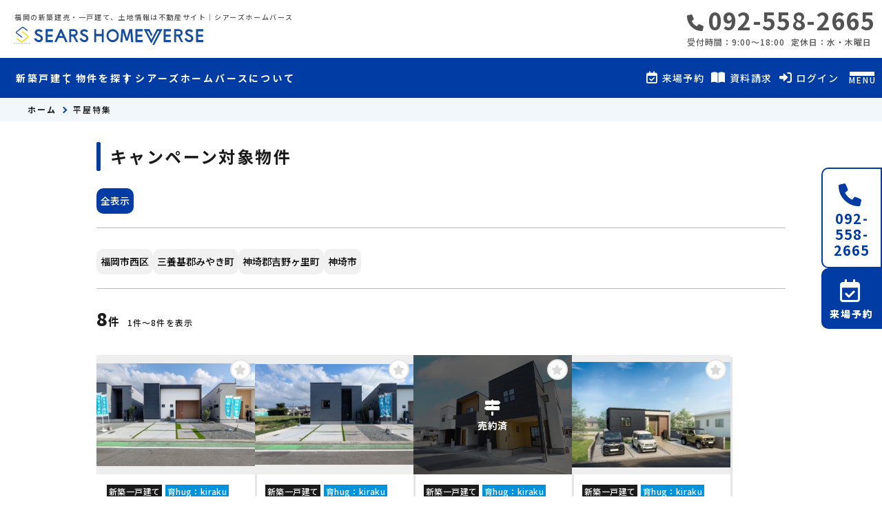

--- FILE ---
content_type: text/html; charset=UTF-8
request_url: https://sears-estate.co.jp/hiraya
body_size: 19045
content:
<!DOCTYPE html>
<html lang="ja" class="smartScroll">
<head>
  <!-- ver.4.2.4 -->
  <meta charset="UTF-8">
  <meta http-equiv="X-UA-Compatible" content="IE=edge">
  <title>平屋特集｜福岡の新築・中古一戸建て、土地情報ならシアーズホームバース
</title>
<meta name="description" content="平屋特集ページです。シアーズホームバースでは建売分譲、注文住宅、土地、マンションなど、お客さま一人一人に合った理想的なマイホーム計画を不動産・住宅のプロがご提案させていただきます。" />

<meta name="viewport" content="width=device-width, initial-scale=1.0">
<meta name="format-detection" content="telephone=no,address=no,email=no">
<meta name="csrf-token" content="qJVzJQQPhjGvbC8SYfSc5KMQNLB2RrGVafy8Vuna">
<meta property="og:title" content="平屋特集｜福岡の新築・中古一戸建て、土地情報ならシアーズホームバース
">
<meta property="og:description" content="平屋特集ページです。シアーズホームバースでは建売分譲、注文住宅、土地、マンションなど、お客さま一人一人に合った理想的なマイホーム計画を不動産・住宅のプロがご提案させていただきます。">
<meta property="og:type" content="website">
<meta property="og:url" content="https://sears-estate.co.jp/hiraya">
<meta property="og:image" content="https://sears-estate.co.jp/res/img/img_ogp.png">
<meta property="og:site_name" content="シアーズホームバース">
<script type="application/ld+json">
  {
    "@context": "https://schema.org",
    "@type": "WebPage",
    "name": "平屋特集｜福岡の新築・中古一戸建て、土地情報ならシアーズホームバース
",
    "description": "平屋特集ページです。シアーズホームバースでは建売分譲、注文住宅、土地、マンションなど、お客さま一人一人に合った理想的なマイホーム計画を不動産・住宅のプロがご提案させていただきます。",
    "image": "https://sears-estate.co.jp/res/img/img_ogp.png",
    "url": "https://sears-estate.co.jp/hiraya"
  }
</script>
<meta name="twitter:card" content="summary">
<meta name="twitter:title" content="平屋特集｜福岡の新築・中古一戸建て、土地情報ならシアーズホームバース
">
<meta name="twitter:description" content="平屋特集ページです。シアーズホームバースでは建売分譲、注文住宅、土地、マンションなど、お客さま一人一人に合った理想的なマイホーム計画を不動産・住宅のプロがご提案させていただきます。">
<meta name="twitter:image" content="https://sears-estate.co.jp/res/img/img_ogp.png">

<link rel="shortcut icon" href="https://sears-estate.co.jp/favicon.ico" type="image/x-icon">
<link rel="apple-touch-icon" href="https://sears-estate.co.jp/apple-touch-icon.png" sizes="180x180">

<link rel="preconnect" href="https://fonts.googleapis.com">
<link rel="preconnect" href="https://fonts.gstatic.com" crossorigin>
<link href="https://fonts.googleapis.com/css2?family=Noto+Sans+JP:wght@500;700;900&family=Roboto:wght@500;700;900&display=swap" rel="stylesheet">
<link href="https://fonts.googleapis.com/css2?family=Shippori+Mincho+B1:wght@700&display=swap&text=1234567890" rel="stylesheet">

  <link rel="stylesheet" href="https://sears-estate.co.jp/packages/fontawesome/css/all.css?20240409164409" type="text/css" media="all" />
<link rel="stylesheet" href="https://sears-estate.co.jp/packages/sweetalert/sweetalert2.min.css?20240409164409" type="text/css" media="all" />
<link rel="stylesheet" href="https://sears-estate.co.jp/res/css/style.css?20251114172058" type="text/css" media="all" />
  <link rel="stylesheet" href="https://sears-estate.co.jp/res/css/contact.css?20251223174122" type="text/css" media="all"/>
      <link rel="stylesheet" href="https://sears-estate.co.jp/res/css/page.css?20241118151051" type="text/css" media="all"/>
    <link rel="canonical" href="https://sears-estate.co.jp/hiraya">
  <!-- Google Tag Manager -->
<script>(function(w,d,s,l,i){w[l]=w[l]||[];w[l].push({'gtm.start':
      new Date().getTime(),event:'gtm.js'});var f=d.getElementsByTagName(s)[0],
    j=d.createElement(s),dl=l!='dataLayer'?'&l='+l:'';j.async=true;j.src=
    'https://www.googletagmanager.com/gtm.js?id='+i+dl;f.parentNode.insertBefore(j,f);
  })(window,document,'script','dataLayer','GTM-W8X3B9K');</script>
<!-- End Google Tag Manager -->
</head>
<body id="top" class="l-body page-contact ">

<!-- Google Tag Manager (noscript) -->
<noscript><iframe src="https://www.googletagmanager.com/ns.html?id=GTM-W8X3B9K"
                  height="0" width="0" style="display:none;visibility:hidden"></iframe></noscript>
<!-- End Google Tag Manager (noscript) -->
  <header id="header" class="l-header">
  <div class="l-header__inner">
    <div class="l-header__caption u-d-onlyPC">
      <p class="l-header__description">
        福岡の新築建売・一戸建て、土地情報は不動産サイト｜シアーズホームバース
      </p>
    </div>
    <div class="l-header__logoBlock">
              <div class="l-header__logo">
          <a class="l-header__logo__link" href="https://sears-estate.co.jp">
    <img class="l-header__logo__image" src="https://sears-estate.co.jp/res/img/logo.svg" alt="福岡の新築建売・一戸建て、土地情報は不動産・住宅サイト｜シアーズホームバース">
</a>
        </div>
          </div>
    <div class="l-header__informationBlock">
      <div class="l-header__information u-d-onlyPC">
                <a class="l-header__phone" href="tel:092-558-2665">
          <address><i class="fa-solid fa-phone l-header__phone__icon"></i>092-558-2665</address>
        </a>
        <p class="l-header__businessHour">
                      <span class="l-header__businessHour__item">受付時間：9:00〜18:00</span>
                                <span class="l-header__businessHour__item">定休日：水・木曜日</span>
                  </p>
      </div>
      <ul class="l-header__buttons u-d-onlySP">
        <li class="l-header__buttons__item">
          <a href="https://sears-estate.co.jp/estate/search" class="l-header__button l-header__button--search">
            <i class="fa-solid fa-magnifying-glass l-header__button__icon"></i>
            <span class="l-header__button__text">物件を探す</span>
          </a>
        </li>
                  <li class="l-header__buttons__item">
            <a href="https://sears-estate.co.jp/member/login" class="l-header__button l-header__button--login">
              <i class="fa-solid fa-right-to-bracket l-header__button__icon"></i>
              <span class="l-header__button__text">ログイン</span>
            </a>
          </li>
                <li class="l-header__buttons__item">
          <button class="l-burgerButton js-burger-button" id="burger-button" type="button">
  <span class="l-burgerButton__bars">
    <span class="l-burgerButton__bars__item"></span>
    <span class="l-burgerButton__bars__item"></span>
    <span class="l-burgerButton__bars__item"></span>
  </span>
  <span class="l-burgerButton__text l-burgerButton__text--menu">MENU</span>
  <span class="l-burgerButton__text l-burgerButton__text--close">CLOSE</span>
</button>        </li>
      </ul>
    </div>
  </div>
  <nav class="l-gNavi u-d-onlyPC">
  <div class="l-gNavi__column">
    <ul class="l-gNavi__inner">
      <li id="gNavi-fukuoka" class="l-gNavi__item">
        <a href="https://sears-estate.co.jp/fukuoka" class="l-gNavi__link l-gNavi__link--dropdown">新築戸建て</a>
        <ul class="l-gNavi__dropdown">
          <li class="l-gNavi__dropdown__item">
            <a href="https://sears-estate.co.jp/fukuoka" class="l-gNavi__dropdown__link">福岡エリア</a>
          </li>
          <li class="l-gNavi__dropdown__item">
            <a href="https://sears-estate.co.jp/saga" class="l-gNavi__dropdown__link">佐賀エリア</a>
          </li>
        </ul>
      </li>
      <li id="gNavi-estate" class="l-gNavi__item">
        <a href="https://sears-estate.co.jp/estate/search" class="l-gNavi__link">物件を探す</a>
      </li>
      <li id="gNavi-company" class="l-gNavi__item">
        <a href="https://sears-estate.co.jp/company" class="l-gNavi__link">シアーズホームバースについて</a>
      </li>
    </ul>
    <ul class="l-header__buttonList">
  <li class="l-header__buttonList__item">
    <a href="https://sears-estate.co.jp/contact/reserve" class="l-header__buttonList__button l-header__buttonList__button--reserve">
      <i class="fa-regular fa-calendar-check l-header__buttonList__button__icon"></i>
      <span class="l-header__buttonList__button__text">来場予約</span>
    </a>
  </li>
      <li class="l-header__buttonList__item">
      <a href="https://sears-estate.co.jp/catalog" class="l-header__buttonList__button l-header__buttonList__button--doc_request">
        <i class="fa-solid fa-book-open l-header__buttonList__button__icon"></i>
        <span class="l-header__buttonList__button__text">資料請求</span>
      </a>
    </li>
    <li class="l-header__buttonList__item">
      <a href="https://sears-estate.co.jp/member/login" class="l-header__buttonList__button l-header__buttonList__button--login">
        <i class="fa-solid fa-right-to-bracket l-header__buttonList__button__icon"></i>
        <span class="l-header__buttonList__button__text">ログイン</span>
      </a>
    </li>
  </ul>
    <button class="l-burgerButton js-burger-button" id="burger-button-gnavi" type="button">
  <span class="l-burgerButton__bars">
    <span class="l-burgerButton__bars__item"></span>
    <span class="l-burgerButton__bars__item"></span>
    <span class="l-burgerButton__bars__item"></span>
  </span>
  <span class="l-burgerButton__text l-burgerButton__text--menu">MENU</span>
  <span class="l-burgerButton__text l-burgerButton__text--close">CLOSE</span>
</button>  </div>
</nav>
  <nav id="burger-menu" class="l-burger">
  <div class="l-burger__bg js-burger-close"></div>
  <div class="l-burger__close js-burger-close"></div>
  <div id="menu-content" class="l-burger__content">
    <div class="l-burger__contentLinks01">
      <div class="l-burger__contentLinks01__column">
        <a class="l-burger__contentLinks01__item01" href="https://sears-estate.co.jp/fukuoka">
          <span class="l-burger__contentLinks01__item01__icon">
            <i class="fa-solid fa-location-dot icon"></i></span><span class="text">福岡新築戸建て
          </span>
        </a>
        <a class="l-burger__contentLinks01__item01" href="https://sears-estate.co.jp/saga">
          <span class="l-burger__contentLinks01__item01__icon">
            <i class="fa-solid fa-location-dot icon"></i></span><span class="text">佐賀新築戸建て
          </span>
        </a>
        <a class="l-burger__contentLinks01__item01" href="https://sears-estate.co.jp/hiraya"><span class="l-burger__contentLinks01__item01__icon"><i class="fa-solid fa-location-dot icon"></i></span><span class="text">平屋特集</span></a>
        <a class="l-burger__contentLinks01__item01" href="https://sears-estate.co.jp/news"><span class="l-burger__contentLinks01__item01__icon"><i class="fa-solid fa-newspaper icon"></i></span><span class="text">新着情報</span></a>
        <a class="l-burger__contentLinks01__item01" href="https://sears-estate.co.jp/hug-kiraku"><span class="l-burger__contentLinks01__item01__icon"><img class="icon icon--img" src="https://sears-estate.co.jp/res/img/icon_sears-hug.png" alt="" loading="lazy"></span><span class="text">育hug:kirakuの<br>コンセプト </span></a>
        <a class="l-burger__contentLinks01__item01" href="https://sears-estate.co.jp/company"><span class="l-burger__contentLinks01__item01__icon"><img class="icon icon--img" src="https://sears-estate.co.jp/res/img/icon_home_burger_menu_logo.png" alt="" loading="lazy"></span><span class="text">シアーズホーム<br>バースについて</span></a>
        <a class="l-burger__contentLinks01__item01 l-burger__contentLinks01__item01--white" href="https://sears-estate.co.jp/estate/search"><span class="text">物件を探す</span></a>
        <a class="l-burger__contentLinks01__item01 l-burger__contentLinks01__item01--white" href="https://sears-estate.co.jp/contact/reserve/campaign1"><span class="text">キャンペーン特集</span></a>
        <a class="l-burger__contentLinks01__item01 l-burger__contentLinks01__item01--white" href="https://sears-estate.co.jp/buy-spec"><span class="text">住宅購入の流れ</span></a>
        <a class="l-burger__contentLinks01__item01 l-burger__contentLinks01__item01--white" href="https://sears-estate.co.jp/contents/column"><span class="text">お役立ち情報</span></a>
      </div>

      <div class="l-burger__banner">
        <a href="https://sears-estate.co.jp/contents/sakidori_index" class="l-burger__banner__link l-burger__banner__link--sakidori">
          <img src="https://sears-estate.co.jp/res/img/img_burger_banner_sakidori02.jpg" alt="販売開始前物件特集" loading="lazy">
        </a>
        <a href="https://sears-estate.co.jp/contents/contact-line" class="l-burger__banner__link">
          <img src="https://sears-estate.co.jp/res/img/img_home_banner_line.png" alt="お気軽にお問い合わせ" loading="lazy">
        </a>
      </div>
    </div>
    <div class="l-burger__footer">
      <img class="l-burger__footer__logo" src="https://sears-estate.co.jp/res/img/logo_white.svg" alt="" loading="lazy">
      <div class="l-burger__footer__info">
        <a href="tel:092-558-2665" class="l-burger__footer__info__item">
          <address><i class="fa-solid fa-phone l-burger__footer__info__icon"></i>092-558-2665</address>
        </a>
        <span class="l-burger__footer__info__time">
                       受付時間：9:00〜18:00<br>
                                定休日：水・木曜日
                  </span>
      </div>
    </div>
  </div>
</nav>
</header>
<nav id="header-mini" class="l-header-mini u-d-onlyPC">
  <div class="l-header-mini__inner">
    <a class="l-header-mini__link" href="https://sears-estate.co.jp">
      <img class="l-header-mini__image" src="https://sears-estate.co.jp/res/img/logo_white.svg" alt="シアーズホームバース" />
    </a>
    <ul class="l-header-mini__navi">
      <li class="l-header-mini__navi__item l-header-mini__navi__item">
        <a href="" class="l-header-mini__navi__link l-header-mini__navi__link--dropdown">
          新築戸建て
        </a>
        <ul class="l-header-mini__navi__dropdown">
          <li class="l-header-mini__navi__dropdown__item">
            <a href="https://sears-estate.co.jp/fukuoka" class="l-header-mini__navi__dropdown__link">福岡エリア</a>
          </li>
          <li class="l-header-mini__navi__dropdown__item">
            <a href="https://sears-estate.co.jp/saga" class="l-header-mini__navi__dropdown__link">佐賀エリア</a>
          </li>
        </ul>
      </li>
      <li class="l-header-mini__navi__item">
        <a href="https://sears-estate.co.jp/estate/search" class="l-header-mini__navi__link">物件を探す</a>
      </li>
      <li class="l-header-mini__navi__item">
        <a href="https://sears-estate.co.jp/company" class="l-header-mini__navi__link">シアーズホームバースについて</a>
      </li>
    </ul>
    <ul class="l-header__buttonList">
  <li class="l-header__buttonList__item">
    <a href="https://sears-estate.co.jp/contact/reserve" class="l-header__buttonList__button l-header__buttonList__button--reserve">
      <i class="fa-regular fa-calendar-check l-header__buttonList__button__icon"></i>
      <span class="l-header__buttonList__button__text">来場予約</span>
    </a>
  </li>
      <li class="l-header__buttonList__item">
      <a href="https://sears-estate.co.jp/catalog" class="l-header__buttonList__button l-header__buttonList__button--doc_request">
        <i class="fa-solid fa-book-open l-header__buttonList__button__icon"></i>
        <span class="l-header__buttonList__button__text">資料請求</span>
      </a>
    </li>
    <li class="l-header__buttonList__item">
      <a href="https://sears-estate.co.jp/member/login" class="l-header__buttonList__button l-header__buttonList__button--login">
        <i class="fa-solid fa-right-to-bracket l-header__buttonList__button__icon"></i>
        <span class="l-header__buttonList__button__text">ログイン</span>
      </a>
    </li>
  </ul>
    <li class="l-header__buttons__item u-d-onlyPC">
      <button class="l-burgerButton js-burger-button" id="burger-button-mini" type="button">
  <span class="l-burgerButton__bars">
    <span class="l-burgerButton__bars__item"></span>
    <span class="l-burgerButton__bars__item"></span>
    <span class="l-burgerButton__bars__item"></span>
  </span>
  <span class="l-burgerButton__text l-burgerButton__text--menu">MENU</span>
  <span class="l-burgerButton__text l-burgerButton__text--close">CLOSE</span>
</button>    </li>
  </div>
</nav>
    <nav class="p-breadcrumb u-d-onlyPC">
  <ol id="breadcrumb" class="p-breadcrumb__inner">
    <li class="p-breadcrumb__item">
      <a class="c-link01 c-link01--text01" href="https://sears-estate.co.jp">ホーム</a>
    </li>
          <li class="p-breadcrumb__item">平屋特集</li>
      </ol>
</nav>
  <div class="l-container l-container--under reserve">
    <div class="l-container__inner l-wrap">
      <main id="main" class="l-main">
              <div class="reserve__wpPage reserve__wpPage--hiraya">
         <div class="p-wpPage ">
  <div class="p-wpPage__inner ">
    <div id="js_wpPage">
    </div>
  </div>
</div>
  </div>
  
      <section class="reserve__campaign">
  <h2 class="c-heading02 " id=campaign-scroll>キャンペーン対象物件</h2>
  <div class="listItem">
    <ul class="tabs listItem__tabs">
      <li class="listItem__tabs--tab listTab"><button id="all" class="btn js_click_tab js_select_all" type="button" onclick="change_tab('all'); return false;">全表示</button></li>
    </ul>
    <ul class="tabs listItem__tabs">
                                                                                                                      <li class="listItem__tabs--tab listTab"><button class="btn js_click_tab js_select_18" id="18" type="button" onclick="change_tab(18); return false;">福岡市西区</button></li>
                                                                                                                                                                                                                                                                                                                                                                                                                                                                        <li class="listItem__tabs--tab listTab"><button class="btn js_click_tab js_select_23" id="23" type="button" onclick="change_tab(23); return false;">三養基郡みやき町</button></li>
                                                                                
                                                                                                                                                                                                                                                                                                                                                                                                                                                                                                                                                                                                                                                                                                                                                                                                                    <li class="listItem__tabs--tab listTab"><button class="btn js_click_tab js_select_41" id="41" type="button" onclick="change_tab(41); return false;">神埼郡吉野ヶ里町</button></li>
                                                                                                                                                                                                                                                                                                                                                                                                                                                                                                                                              <li class="listItem__tabs--tab listTab"><button class="btn js_click_tab js_select_54" id="54" type="button" onclick="change_tab(54); return false;">神埼市</button></li>
                                                                                                                </ul>
  </div>
  <div class="list__paginate ajax-paginate"></div>
  <section id="search-loading" class="c-loading01"></section>
  <div id="campaign-list" class="bukkenList"></div>
  <div class="listItem listItemBottom">
    <ul class="tabs listItem__tabs">
      <li class="listItem__tabs--tab listTab"><button id="all" class="btn js_click_tab js_select_all" type="button" onclick="change_tab('all'); return false;">全表示</button></li>
    </ul>
    <ul class="tabs listItem__tabs">
                                                                                                                        <li class="listItem__tabs--tab listTab"><button class="btn js_click_tab js_select_18" id="18" type="button" onclick="change_tab(18); return false;">福岡市西区</button></li>
                                                                                                                                                                                                                                                                                                                                                                                                                                                                          <li class="listItem__tabs--tab listTab"><button class="btn js_click_tab js_select_23" id="23" type="button" onclick="change_tab(23); return false;">三養基郡みやき町</button></li>
                                                                                
                                                                                                                                                                                                                                                                                                                                                                                                                                                                                                                                                                                                                                                                                                                                                                                                                    <li class="listItem__tabs--tab listTab"><button class="btn js_click_tab js_select_41" id="41" type="button" onclick="change_tab(41); return false;">神埼郡吉野ヶ里町</button></li>
                                                                                                                                                                                                                                                                                                                                                                                                                                                                                                                                              <li class="listItem__tabs--tab listTab"><button class="btn js_click_tab js_select_54" id="54" type="button" onclick="change_tab(54); return false;">神埼市</button></li>
                                                                                                                </ul>
  </div>
  <div class="list__paginate ajax-paginate"></div>
</section>
    <form id="form1" class="p-form01 h-adr" method="POST">
  <input type="hidden" name="_token" value="qJVzJQQPhjGvbC8SYfSc5KMQNLB2RrGVafy8Vuna">
  <span class="p-country-name" style="display:none;">Japan</span>
  <section class="reserve__topText">
      <p>ご来場をご希望の際は、以下のフォームよりお申込みください。<br>事前にご予約をいただきますと、お客様のご要望に沿った最適な準備ができ、より多くのご提案が可能です。是非、ご活用ください。お急ぎの場合はお手数ですが、お電話でご予約ください。</p>
    </section>
    <section class="p-form01__block " id="form_block">
      <h2 class="c-heading02 " >ご希望の来場日時</h2>
      <dl class="p-form01__items">
    <div id="bukken_name">
          <div class="p-form01__item is-visible">
  <dt class="p-form01__heading" id=validation-block-free_1>
          <span class="c-seal03 c-seal03--required ">必須</span>
        ご希望の物件名について
  </dt>
  <dd class="p-form01__data">
        <ul class="p-form01__list p-form01__list--pc2 p-form01__list--sp1">
              <li class="p-form01__list__item">
                <span id="select-list"></span>
              </li>
            </ul>
                            <div class="p-form01__validation validation-message"
            id="validation-message-free_1"
            data-validation-block-id="validation-block-free_1"></div>
                      </dd>
</div>
        </div>
      
            <div class="p-form01__item is-visible">
  <dt class="p-form01__heading" id=validation-block-date>
          <span class="c-seal03 c-seal03--required ">必須</span>
        ご来場希望日 / <span class="u-d-onlyPC">当日のご予約はお電話（092-558-2665）にて承ります。</span><span class="p-form01__heading__sub u-d-onlySP">当日のご予約は<a href="tel:092-558-2665">お電話</a>にて承ります。</span>
  </dt>
  <dd class="p-form01__data">
        <p class="p-form01__reserveDate__holiday">
      定休日：水・木曜日 / 営業時間: 9:00～18:00
      <br> ※ご予約はご来場の前日までにお願いいたします。
    </p>
    <div class="p-form01__reserveDate" id="ajax-date"></div>
                            <div class="p-form01__validation validation-message"
            id="validation-message-1monthDay"
            data-validation-block-id="validation-block-date"></div>
                                <div class="p-form01__validation validation-message"
            id="validation-message-1time_from"
            data-validation-block-id="validation-block-date"></div>
                                <div class="p-form01__validation validation-message"
            id="validation-message-1time_to"
            data-validation-block-id="validation-block-date"></div>
                                <div class="p-form01__validation validation-message"
            id="validation-message-2time_from"
            data-validation-block-id="validation-block-date"></div>
                                <div class="p-form01__validation validation-message"
            id="validation-message-2time_to"
            data-validation-block-id="validation-block-date"></div>
                                <div class="p-form01__validation validation-message"
            id="validation-message-3time_from"
            data-validation-block-id="validation-block-date"></div>
                                <div class="p-form01__validation validation-message"
            id="validation-message-3time_to"
            data-validation-block-id="validation-block-date"></div>
                            <div class="p-form01__reserveDate__add" id="ajax-date-add">
      <span
    class="c-button01 c-button01--main--w c-button01--m c-button01--iconPlus"   onclick="date_add(2)">
        希望日時を追加する
  </span>
    </div>
    </dd>
</div>

      
      <div class="p-form01__item is-visible">
  <dt class="p-form01__heading" id=validation-block-mokuteki>
          <span class="c-seal03 c-seal03--optional ">任意</span>
        ご来場の目的
  </dt>
  <dd class="p-form01__data">
        <ul class="p-form01__list p-form01__list--sp2 p-form01__list--pc5">
      <li class="p-form01__list__item">
      <label class="c-checkbox03 ">
  <input class="c-checkbox03__input" name="mokuteki[]" type="checkbox" value="店舗来店(ご相談)">
  <span class="c-checkbox03__parts">店舗来店(ご相談)</span>
</label>
    </li>
      <li class="p-form01__list__item">
      <label class="c-checkbox03 ">
  <input class="c-checkbox03__input" name="mokuteki[]" type="checkbox" value="物件見学">
  <span class="c-checkbox03__parts">物件見学</span>
</label>
    </li>
      <li class="p-form01__list__item">
      <label class="c-checkbox03 ">
  <input class="c-checkbox03__input" name="mokuteki[]" type="checkbox" value="建築会社紹介">
  <span class="c-checkbox03__parts">建築会社紹介</span>
</label>
    </li>
      <li class="p-form01__list__item">
      <label class="c-checkbox03 ">
  <input class="c-checkbox03__input" name="mokuteki[]" type="checkbox" value="売却査定">
  <span class="c-checkbox03__parts">売却査定</span>
</label>
    </li>
      <li class="p-form01__list__item">
      <label class="c-checkbox03 ">
  <input class="c-checkbox03__input" name="mokuteki[]" type="checkbox" value="イベント・セミナー">
  <span class="c-checkbox03__parts">イベント・セミナー</span>
</label>
    </li>
      <li class="p-form01__list__item">
      <label class="c-checkbox03 ">
  <input class="c-checkbox03__input" name="mokuteki[]" type="checkbox" value="リフォームのご相談">
  <span class="c-checkbox03__parts">リフォームのご相談</span>
</label>
    </li>
      <li class="p-form01__list__item">
      <label class="c-checkbox03 ">
  <input class="c-checkbox03__input" name="mokuteki[]" type="checkbox" value="ローンのご相談">
  <span class="c-checkbox03__parts">ローンのご相談</span>
</label>
    </li>
      <li class="p-form01__list__item">
      <label class="c-checkbox03 ">
  <input class="c-checkbox03__input" name="mokuteki[]" type="checkbox" value="注文住宅のご相談">
  <span class="c-checkbox03__parts">注文住宅のご相談</span>
</label>
    </li>
      <li class="p-form01__list__item">
      <label class="c-checkbox03 ">
  <input class="c-checkbox03__input" name="mokuteki[]" type="checkbox" value="その他">
  <span class="c-checkbox03__parts">その他</span>
</label>
    </li>
    <input class="validation-item" type="hidden"
         name="validation_mokuteki"
         data-validation-block-id="validation-block-mokuteki"
         data-validation-rule=""
         
  >
</ul>
                            <div class="p-form01__validation validation-message"
            id="validation-message-mokuteki"
            data-validation-block-id="validation-block-mokuteki"></div>
                      </dd>
</div>
              <div class="p-form01__item is-visible">
  <dt class="p-form01__heading" >
          <span class="c-seal03 c-seal03--optional ">任意</span>
        その他
  </dt>
  <dd class="p-form01__data">
        <textarea
  class="c-textarea01 validation-item"
  name="free"
  id="free"
  placeholder=""
  data-validation-block-id=""
  data-validation-rule=""
  
></textarea>
        </dd>
</div>
  </dl>
</section>

    <section class="p-form01__block " id="">
      <h2 class="c-heading02 " >お客様について</h2>
        <div class="p-form01__caption">
      <div class="membersCaption">
                            </div>
    </div>
    <dl class="p-form01__items">
    <div class="p-form01__item is-visible">
  <dt class="p-form01__heading" id=validation-block-name>
          <span class="c-seal03 c-seal03--required ">必須</span>
        名前
  </dt>
  <dd class="p-form01__data">
        <ul class="p-form01__list p-form01__list--pc2 p-form01__list--sp2">
    <li class="p-form01__list__item">
      <input id="family_name" class="c-text01 validation-item" name="family_name"
       type="text"
       value=""
       placeholder="例：山田"
       maxlength=""
       
       
       data-validation-block-id="validation-block-name"
       data-validation-rule="required"
       
>
    </li>
    <li class="p-form01__list__item">
      <input id="given_name" class="c-text01 validation-item" name="given_name"
       type="text"
       value=""
       placeholder="例：太郎"
       maxlength=""
       
       
       data-validation-block-id="validation-block-name"
       data-validation-rule="required"
       
>
    </li>
  </ul>
                            <div class="p-form01__validation validation-message"
            id="validation-message-family_name"
            data-validation-block-id="validation-block-name"></div>
                                <div class="p-form01__validation validation-message"
            id="validation-message-given_name"
            data-validation-block-id="validation-block-name"></div>
                      </dd>
</div>
<div class="p-form01__item is-visible">
  <dt class="p-form01__heading" id=validation-block-kana>
          <span class="c-seal03 c-seal03--required ">必須</span>
        フリガナ
  </dt>
  <dd class="p-form01__data">
        <ul class="p-form01__list p-form01__list--pc2 p-form01__list--sp2">
    <li class="p-form01__list__item">
      <input id="family_kana" class="c-text01 validation-item" name="family_kana"
       type="text"
       value=""
       placeholder="例：ヤマダ"
       maxlength=""
       
       
       data-validation-block-id="validation-block-kana"
       data-validation-rule="katakana|required"
       
>
    </li>
    <li class="p-form01__list__item">
      <input id="given_kana" class="c-text01 validation-item" name="given_kana"
       type="text"
       value=""
       placeholder="例：タロウ"
       maxlength=""
       
       
       data-validation-block-id="validation-block-kana"
       data-validation-rule="katakana|required"
       
>
    </li>
  </ul>
                            <div class="p-form01__validation validation-message"
            id="validation-message-family_kana"
            data-validation-block-id="validation-block-kana"></div>
                                <div class="p-form01__validation validation-message"
            id="validation-message-given_kana"
            data-validation-block-id="validation-block-kana"></div>
                      </dd>
</div>
      <div class="p-form01__item is-visible">
  <dt class="p-form01__heading" id=validation-block-tel>
          <span class="c-seal03 c-seal03--required ">必須</span>
        電話番号
  </dt>
  <dd class="p-form01__data">
        <ul class="p-form01__list p-form01__list--pc2 p-form01__list--sp1">
    <li class="p-form01__list__item">
      <input id="tel" class="c-text01 validation-item ascii" name="tel"
       type="text"
       value=""
       placeholder="例：00000000000"
       maxlength=""
       inputmode=numeric
       
       data-validation-block-id="validation-block-tel"
       data-validation-rule="japan_tel|required"
       
>
    </li>
  </ul>
                            <div class="p-form01__validation validation-message"
            id="validation-message-tel"
            data-validation-block-id="validation-block-tel"></div>
                      </dd>
</div>
      <div class="p-form01__item is-visible">
  <dt class="p-form01__heading" id=validation-block-email>
          <span class="c-seal03 c-seal03--required ">必須</span>
        メールアドレス
  </dt>
  <dd class="p-form01__data">
        <input id="email" class="c-text01 validation-item ascii" name="email"
       type="email"
       value=""
       placeholder="例：xxxx@searshomegroup.co.jp※半角英数字"
       maxlength=""
       inputmode=email
       
       data-validation-block-id="validation-message-email"
       data-validation-rule="email|required"
       
>
                            <div class="p-form01__validation validation-message"
            id="validation-message-email"
            data-validation-block-id="validation-block-email"></div>
                            <div class="p-form01__attention">
        <p class="p-form01__attention__text">「Yahoo!メール」や「Ｇメール」などのフリーメールをご利用の方は、迷惑メール対策などで登録完了のメールが届かないことがあります。</p>
      <p class="p-form01__attention__text">迷惑メールフォルダを確認していただくか、別のアドレスで登録ください。</p>
  </div>
    </dd>
</div>
      <div class="p-form01__item is-visible">
  <dt class="p-form01__heading" id=validation-block-agreement>
          <span class="c-seal03 c-seal03--required ">必須</span>
        個人情報の取り扱い同意
  </dt>
  <dd class="p-form01__data">
        <div class="p-form01__attention">
        <p class="p-form01__attention__text">シアーズホームバースの個人情報保護方針に同意いただける方は以下の同意するを選択してください。</p>
  </div>

  <div class="p-form01__privacy">
    <div class="p-privacy">
  <p class="p-privacy__top">株式会社シアーズホーム 福岡支社（以下、「当社」といいます。）は、「個人情報の保護に関する法律」（平成15年法律第57号。以下、「個人情報保護法」といいます。）に基づく個人情報の適正な取扱いの確保について組織として取り組むために、当社が取得する個人情報をこの個人情報保護基本方針に基づき適切に取り扱い、保護に努めてまいります。</p>
  <dl class="p-privacy__list">
        
    <dt class="p-privacy__heading">1．当社の名称・住所・代表者の氏名</dt>
    <dd class="p-privacy__data">
      <p>
              <span>株式会社シアーズホーム</span>
                    <span>〒862-0968</span>
                    <span>熊本県熊本市南区馬渡2-12-35</span>
                      <span>代表取締役社長　橋本 葵</span>
            </p>
    </dd>

    
    <dt class="p-privacy__heading">2．関係法令・ガイドライン等の遵守</dt>
    <dd class="p-privacy__data">
      <p>当社は、個人情報保護法その他の法令及び個人情報保護委員会のガイドラインその他のガイドラインを遵守して、個人情報の適正な取扱いを行います。</p>
    </dd>

    
    <dt class="p-privacy__heading">3．個人情報の取得・利用</dt>
    <dd class="p-privacy__data">
      <p>当社は、個人情報を取得する際には利用目的を公表または通知し（この基本方針による公表を含む。）、また、直接お客様から契約書その他の書面（電磁的記録を含む）に記載された個人情報を取得する場合にはあらかじめ利用目的を明示し、適法かつ公正な手段によって取得いたします。</p>
      <p>また、当社は利用目的の達成に必要な範囲内で適正に個人情報を利用いたします。</p>
    </dd>

    
    <dt class="p-privacy__heading">４．個人情報の利用目的</dt>
    <dd class="p-privacy__data">
      <p>当社は、以下の目的で個人情報を利用します。</p>
      <ol class="p-privacy__orderedList">
        <li>
          お客様に関する個人情報の利用目的
          <ul class="p-privacy__unorderedList">
                          <li>お客様との建築請負契約に基づく住宅の建築、不動産売買に関する契約の履行および、それに関連する情報・サービスの提供。</li>
                          <li>住宅ローンに関する事務手続きの代行、不動産取引に伴うローン業務に関する契約の履行、ならびにそれらに関連する情報およびサービスの提供。</li>
                          <li>魅力ある商品作りを目的としたお客様ご意見の反映。</li>
                          <li>ダイレクトメールや電子メール等による情報の提供（商品案内、かわら版等）。</li>
                          <li>お客様の本人確認・個人認証。</li>
                          <li>商品や請求書、お客様がご参加されたイベントにかかる当選者への景品の発送。</li>
                          <li>お客様からのお問い合わせ・ご相談・苦情・修理・サポートへの対応や確認、及び記録。</li>
                          <li>商品の開発やお客様に提供させていただくサービスの改善と向上。</li>
                          <li>当社の提供するデジタル・サービス（ウェブサイト・モバイルアプリなど）におけるお客様満足度の改善と向上に向けた各種施策の実施。</li>
                          <li>Google等の広告配信事業者を利用した行動ターゲティング広告の配信※1 ※2</li>
                          <li>お客様の趣味嗜好等の把握のために当社が取得した属性や行動履歴等の分析※2</li>
                          <li>当社の利用規約に違反している利用者の発見や当該利用者への通知、並びに当社のサービス等を悪用した詐欺や不正アクセス等の不正行為の調査・検出・予防等。</li>
                      </ul>
          <span class="notes">※１お客様から取得したウェブサイトの閲覧履歴や購買履歴等の情報を分析して、サービスの提供や広告配信等をいたします。</span>
          <span class="notes">※２当社以外の第三者から取得したお客様の趣味嗜好・閲覧履歴等の情報を当社が既に有しているお客様の個人情報と紐づけて利用する場合があります。この場合はお客様からあらかじめ同意を取得するとともに利用目的の範囲内に限って利用いたします。</span>
        </li>
        <li>
          お取引先様（法人の場合はその役職員の皆様）に関する個人情報の利用目的
          <ul class="p-privacy__unorderedList">
            <li>業務上必要なご連絡、契約事項の履行、商談等の実行。</li>
            <li>当社におけるお取引先様情報の管理。</li>
          </ul>
        </li>
        <li>
          株主様（法人の場合はその役職員の皆様）に関する個人情報の利用目的
          <ul class="p-privacy__unorderedList">
            <li>会社法に基づく権利の行使や義務の履行。</li>
            <li>各種法令に基づく記録作成、または当社における株主様情報の管理。</li>
          </ul>
        </li>
        <li>
          採用や採用活動における応募者様に関する個人情報の利用目的
          <ul class="p-privacy__unorderedList">
            <li>採用や応募者様への連絡・情報提供、その他採用・募集活動に必要な活動。</li>
            <li>なお、採用応募者の方からいただいた応募書類等は合否の結果を問わず、当社から応募者の方へご返却することはございません。</li>
            <li>当社にご入社されないという結論に至った場合は、当社の規定に準じて適切に管理、保管、廃棄いたしますので予めご了承ください。</li>
          </ul></li>
        <li>
          当社の従業員に関する個人情報の利用目的
          <ul class="p-privacy__unorderedList">
            <li>従業員への業務連絡。</li>
            <li>従業員への報酬（賃金・賞与）支払い、人事・労務管理の履行、福利厚生の提供。</li>
            <li>従業員の健康管理。</li>
            <li>その他雇用契約を維持するうえで必要となる業務の遂行。</li>
          </ul></li>
      </ol>
    </dd>

    
    <dt class="p-privacy__heading">5．個人情報の共同利用について</dt>
    <dd class="p-privacy__data">
      <p>当社は、お客様の個人情報を次のとおり共同利用させていただきます。</p>
      <ol class="p-privacy__orderedList">
        <li>
          個人情報の種別
          <ul class="p-privacy__unorderedList">
            <li>お客様のご住所・ご氏名・郵便番号・電話番号・FAX番号・メールアドレスなど。</li>
          </ul>
        </li>
        <li>
          共同利用者の範囲
          <ul class="p-privacy__unorderedList">
            <li>株式会社シアーズホームグループＨＤ、株式会社シアーズホーム、株式会社ジャストホーム、その他当社の業務委託先並びに提携先。</li>
          </ul>
        </li>
        <li>
          個人情報の管理に関して責任を有する会社の名称・住所・代表者等共同利用する個人情報については当社が責任を負います。
          <ul class="p-privacy__unorderedList">
            <li>当社の住所及び代表者については、この基本方針の１をご確認ください。</li>
            <li>当社の住所及び代表者については、この基本方針の１をご確認ください。</li>
          </ul>
                      <div>【個人情報保護相談窓口】</div>
                      <div>株式会社シアーズホームグループHD</div>
                      <div>〒862-0968</div>
                      <div>熊本県熊本市南区馬渡2丁目12番35号</div>
                      <div>個人情報保護相談窓口：株式会社シアーズホームグループHD　総務人事部</div>
                      <div>電話番号　096-288-6458</div>
                      <div>受付時間　月曜～金曜（毎週水曜日、祝日、年末年始、お盆等の長期休暇を除く）</div>
                      <div>10時00分～12時00分、13時00分～17時00分</div>
                  </li>
      </ol>
    </dd>

    
    <dt class="p-privacy__heading">6．個人情報の第三者提供について</dt>
    <dd class="p-privacy__data">
      <p>当社は、以下のいずれかに該当する場合を除きお預かりした個人情報を第三者に提供いたしません。</p>
      <ul class="p-privacy__unorderedList">
                  <li>お客様から事前にご同意をいただいた場合。</li>
                  <li>利用目的の達成に必要な範囲において外部委託した場合。</li>
                  <li>法令に基づき提供を求められた場合。</li>
                  <li>人の生命、身体または財産の保護のために必要な場合であって、お客様の同意を得ることが困難である場合。</li>
                  <li>公衆衛生の向上または児童の健全な育成の推進のために特に必要がある場合であってお客様の同意を得ることが困難である場合。</li>
                  <li>国または地方公共団体などが法令の定める事務を実施するうえで、協力する必要がある場合であって、お客様の同意を得ることにより当該事務の遂行に支障を及ぼす恐れがある場合。</li>
                  <li>この基本方針の５（２）に定める共同利用者に対して提供する場合。</li>
              </ul>
    </dd>

    
    <dt class="p-privacy__heading">7．安全管理措置に関する事項</dt>
    <dd class="p-privacy__data">
      <p>当社は個人情報について、漏えい、滅失またはき損の防止等、その管理のために必要かつ適切な安全管理措置を講じます。また、個人情報を取り扱う従業者や委託先（再委託先等を含みます。）に対して、必要かつ適切な監督を行います。個人情報の安全管理措置に関しては、別途「個人情報等取扱規程」において具体的に定めておりますが、その主な内容は以下のとおりです。</p>
    </dd>
  </dl>

  <dl class="p-privacy__subList">
    <dt class="p-privacy__heading">個人情報保護指針の策定</dt>
    <dd class="p-privacy__data">
      <p>個人情報の適正な取扱いの確保のため、「関係法令・ガイドライン等の遵守」、「相談及び苦情処理の窓口」等についての基本方針を策定しています。</p>
    </dd>
    <dt class="p-privacy__heading">個人情報の取扱いに係る規律の整備</dt>
    <dd class="p-privacy__data">
      <p>取得、利用、保存、提供、削除・廃棄等の段階ごとに、取扱方法、責任者・担当者及びその任務等について策定しています。</p>
    </dd>
    <dt class="p-privacy__heading">組織的安全管理措置</dt>
    <dd class="p-privacy__data">
      <p>個人情報の取扱いに関する事務取扱責任者を設置するとともに、個人情報を取り扱う従業者及び当該従業者が取り扱う個人情報の範囲を明確化し、個人情報保護法や個人情報取扱規程に違反している事実又は兆候を把握した場合の事務取扱責任者への報告連絡体制を整備しています。</p>
      <p>個人情報の取扱状況について、定期的に自己点検を実施するとともに、他部門や外部の第三者による監査を実施しています。</p>
    </dd>
    <dt class="p-privacy__heading">人的安全管理措置</dt>
    <dd class="p-privacy__data">
      <p>個人情報の取扱いに関する留意事項につき、従業者に定期的な研修を実施しています。</p>
      <p>個人情報の秘密保持に関する事項を就業規則に記載しています。</p>
    </dd>
    <dt class="p-privacy__heading">物理的安全管理措置</dt>
    <dd class="p-privacy__data">
      <p>個人情報を取り扱う区域につき、従業者の入退室管理及び持ち込む機器等の制限を行うとともに、権限を有さない者による個人情報の閲覧を防止する措置を講じています。</p>
      <p>個人情報を取り扱う機器、電子媒体及び書類等の盗難又は紛失等を防止するための措置を講じるとともに、事業所内の移動を含め、当該機器、電子媒体等を持ち運ぶ場合、容易に個人情報が識別されないように措置を講じています。</p>
    </dd>
    <dt class="p-privacy__heading">技術的安全管理措置</dt>
    <dd class="p-privacy__data">
      <p>アクセス制御を実施して、担当者及び取り扱う個人情報データベース等の範囲を限定しています。</p>
      <p>個人情報を取り扱う情報システムを外部からの不正アクセス又は不正ソフトウェアから保護する仕組みを導入しています。</p>
    </dd>
  </dl>

  <dl class="p-privacy__list">
    
    <dt class="p-privacy__heading">8．海外委託先における個人情報の取扱い</dt>
    <dd class="p-privacy__data">
      <p>当社は、お客様のご氏名・ご住所・生年月日・会員ＩＤ・パスワード・クレジットカード情報・決済情報などのプライバシー性の高い個人情報は日本の法令に基づき当社のデータガバナンス基準に基づき適切かつ厳格に管理運用しております。</p>
      <p>ただし、当社の図面作成に係る業務の一部を、フィリピン共和国に所在する当社のお取引先様（以下、「海外委託先」といいます。）に委託し図面作成に必要な範囲内に限り、国内サーバ内のお客様の個人情報にアクセスすることを認めています。</p>
      <p>なお、海外委託先に個人情報の取扱いを委託するにあたって当社が講じている主な措置は以下のとおりです。</p>
      <ol class="p-privacy__orderedList">
        <li>
          海外委託先への個人情報の提供方法
          <ul class="p-privacy__unorderedList">
            <li>当社と海外委託先との間で委託契約を締結し個人情報を提供しています。</li>
          </ul>
        </li>
        <li>
          海外委託先が実施している措置
          <ul class="p-privacy__unorderedList">
            <li>委託契約において、海外委託先は特定した利用目的の範囲内で個人データを取り扱うこと、必要かつ適切な安全管理措置を講ずること、従業者に対して必要かつ適切な監督を行うこと、再委託を禁止すること、個人データの第三者提供を禁止すること等を明確に定めています。</li>
          </ul>
        </li>
        <li>
          海外委託先における個人情報保護に関する制度
          <ul class="p-privacy__unorderedList">
            <li>海外委託先には事業者に対し政府の情報収集活動への広範な協力義務を課すことにより、事業者が保有する個人情報について政府による広範な情報収集が可能となる制度は存在していません。</li>
            <li>また、海外委託先には事業者が本人からの消去等の請求に対応できない恐れがある個人情報の国内保存義務に係る制度は存在していません。</li>
          </ul>
        </li>
        <li>
          確認の頻度と方法
          <ul class="p-privacy__unorderedList">
            <li>当社は、上記（2）の海外委託先が実施している措置に関して、1年に1回、海外委託先から書面による報告を受ける方法で確認いたします。</li>
            <li>また、上記（3）の海外委託先における個人情報保護に関する制度に関して、1年に1回、フィリピン共和国の弁護士に照会する方法により確認いたします。</li>
          </ul>
        </li>
        <li>
          個人情報提供の停止
          <ul class="p-privacy__unorderedList">
            <li>当社は、海外委託先が上記（２）の措置を含む委託契約に反する個人情報の取扱いをしている場合であって、委託契約に基づき、速やかに当該取扱いを是正するように要請しても、合理的期間内にこれが是正されず、相当措置の継続的な実施の確保が困難であると判断した場合は、海外委託先への個人情報の提供を停止いたします。</li>
            <li>また、当社は海外委託先の個人情報保護に関する制度に関して、上記（３）に抵触するような改正が行われたことを確認した場合には、海外委託先への個人情報の提供を停止いたします。</li>
          </ul>
        </li>
      </ol>
    </dd>

    
    <dt class="p-privacy__heading">9．個人情報の開示等に関する請求</dt>
    <dd class="p-privacy__data">
      <p>当社は､個人情報の照会･訂正･利用停止･消去等のご要望があったときは､所定の手続を経たうえでご本人様であることを確認し､速やかに対応します｡</p>
      <p>なお、この基本方針に関してご質問がある場合や権利を行使される場合は､この基本方針の５（３）に定める個人情報保護相談窓口までご連絡ください｡</p>
    </dd>

    
    <dt class="p-privacy__heading">10．アクセス解析ツールについて</dt>
    <dd class="p-privacy__data">
      <p>当社のホームページでは、グーグルが提供しているアクセス解析ツール「グーグルアナリティクス」を利用しています。このグーグルアナリティクスはトラフィックデータの収集のためにクッキー情報を使用しています。このトラフィックデータは匿名で収集されており個人を特定するものではありません。この機能はクッキーの送受信を無効にすることで収集を拒否することができます。ご利用のブラウザの設定をご確認ください。グーグルアナリティクスでデータが収集、処理される仕組みについては、「GOOGLE のサービスを使用するサイトやアプリから収集した情報の GOOGLE による使用」（<a href="https://policies.google.com/technologies/partner-sites?hl=ja" target="_blank" rel="noopener">https://policies.google.com/technologies/partner-sites?hl=ja</a>）ページをご覧ください。</p>
    </dd>

    
    <dt class="p-privacy__heading">11．クッキー情報等の取得について</dt>
    <dd class="p-privacy__data">
      <p>当社ではヤフー株式会社、グーグル株式会社等の第三者から配信される広告を利用する場合があり、これに関連して当該第三者が、当社のホームページを訪問したユーザーのクッキー情報・広告識別子、株式会社シアーズホーム 福岡支社のホームページへの訪問やアプリの利用・行動情報などを取得、利用している場合があります。</p>
      <p>当該第三者によって取得されたクッキー情報・広告識別子等は、当該第三者のプライバシーポリシーに従って取扱われます。</p>
      <p>ユーザーは次の方法で当該第三者によるクッキー情報・広告識別子等の広告配信への利用を停止できます。ブラウザの場合は、当該第三者のウェブサイトに設けられたオプトアウトページにアクセスし手続きをしてください。</p>
      <p>アプリの場合、利用端末の広告識別子設定画面にアクセスし手続きをしてください。詳しい設定方法は、各端末のOSを提供しているApple社、Google社等の案内を確認してください。</p>
    </dd>
  </dl>
  <p class="p-privacy__bottom">以上</p>
</div>  </div>
  <input class="validation-item" type="hidden"
         name="validation_agreement"
         data-validation-block-id="validation-block-agreement"
         data-validation-rule="accepted"
         data-validation-message-id="validation-message-agreement"
  >
  <ul class="p-form01__agree">
    <li class="p-form01__agree__item">
      <label class="c-radio02 ">
  <input class="c-radio02__input" name="agreement" type="radio" value="1">
  <span class="c-radio02__parts">同意する</span>
</label>
    </li>
    <li class="p-form01__agree__item">
      <label class="c-radio02 ">
  <input class="c-radio02__input" checked="checked" name="agreement" type="radio" value="0">
  <span class="c-radio02__parts">同意しない</span>
</label>
    </li>
  </ul>
                            <div class="p-form01__validation validation-message"
            id="validation-message-agreement"
            data-validation-block-id="validation-block-agreement"></div>
                      </dd>
</div>
  </dl>
</section>
          <input type="hidden" name="free_2" value="（平屋）">
      <input type="hidden" name="campaign" value="22">
            <input id="bukken_code" type="hidden" name="bukken_code[]" value="">
      <section class="p-form01__submit ">
      <a class="c-button01 c-button01--main c-button01--l" data-loading="body" href="https://sears-estate.co.jp/contact/ajax_gateway" data-validation-href="https://sears-estate.co.jp/validation/ajax_gateway" id="submit" data-phery-related="form" data-phery-remote="ajax_save_reserve_inquiry" onclick="return false;" >送信内容を確認する </a>
    </section>
  </form>
      <div class="reserve__fixed">
                    <a href="tel:092-558-2665"
     class="c-button01 c-button01--main--w c-button01--noBullet reserve__fixed__phone"   >
          <i class="fa-solid fa-phone c-button01__icon"></i>
        092-558-2665
  </a>
            <span
    class="c-button01 c-button01--main c-button01--noBorder c-button01--noBullet reserve__fixed__button js_goto_form"   >
          <i class="far fa-calendar-check c-button01__icon"></i>
        来場予約
  </span>
    </div>
        </main>
          </div>
      </div>

    <div class="l-information">
  <div class="l-wrap-onlyPC l-information__inner">
    <div class="l-information__shopBlock">
      <div class="l-information__photo">
        <img src="https://sears-estate.co.jp/res/img/img_information_shop.png" alt="キッズスペーズ完備" loading="lazy" class="u-d-onlySP">
        <img src="https://sears-estate.co.jp/res/img/img_information_shop_pc.png" alt="キッズスペーズ完備" loading="lazy" class="u-d-onlyPC">
      </div>
      <div class="l-information__logoBlock">
        <div class="l-information__logo">
          <a class="l-information__logo__item" href="https://sears-estate.co.jp">
            <img src="https://sears-estate.co.jp/res/img/logo_white.svg" alt="シアーズホームバース" loading="lazy">
          </a>
        </div>
        <div class="l-information__shopList">
          <ul class="l-information__shopList__item l-information__shopList__item--shop">
            <li class="l-information__shop">
              <div class="l-information__shop__detail">
                <p class="l-information__shop__name">シアーズホームバース</p>
                <p class="l-information__shop__address">
                                      〒816-0911福岡県大野城市大城二丁目23番30号
                                  </p>
              </div>
            </li>
          </ul>
          <div class="l-information__shopList__item">
                                      <a class="l-information__phone" href="tel:092-558-2665"><address><i class="fa-solid fa-phone l-information__phone__icon"></i>092-558-2665</address></a>
                        <div class="l-information__businessHour">
                              <span class="l-information__businessHour__item">受付時間：9:00〜18:00</span>
                                            <span class="l-information__businessHour__item">定休日：水・木曜日</span>
                          </div>
          </div>
          <div class="l-information__shopList__item">
            <div class="l-information__button u-d-onlyPC">
              <div class="l-information__button__item">
                <a href="https://sears-estate.co.jp/contents/contact-line"
     class="c-button01 c-button01--sub2 c-button01--l contact c-button01--white"   >
          <i class="fab fa-line c-button01__icon"></i>
        お問い合わせ
  </a>
              </div>
            </div>
          </div>
        </div>
      </div>
    </div>
    <div class="l-information__navigation">
      <div class="navigationList">
        <a class="navigationList__item" href="https://sears-estate.co.jp">ホーム</a>
        <a class="navigationList__item" href="https://sears-estate.co.jp/news">新着情報</a>
        <a class="navigationList__item" href="https://sears-estate.co.jp/company">会社概要</a>
        <a class="navigationList__item" href="https://sears-estate.co.jp/company/staff">スタッフ紹介一覧</a>
        <a class="navigationList__item" href="https://sears-estate.co.jp/hug-kiraku">育hugコンセプト</a>
        <a class="navigationList__item" href="https://sears-estate.co.jp/iot">IoT住宅</a>
        <a class="navigationList__item" href="https://sears-estate.co.jp/solarpower">スマイルーフ</a>
      </div>
      <div class="navigationList">
        <a class="navigationList__item" href="https://sears-estate.co.jp/fukuoka">福岡 | 建売・新築戸建て</a>
        <a class="navigationList__item" href="https://sears-estate.co.jp/saga">佐賀 | 建売・新築戸建て</a>
      </div>
      <div class="navigationList">
        <a class="navigationList__item" href="https://sears-estate.co.jp/hiraya">平屋特集</a>
        <a class="navigationList__item" href="https://sears-estate.co.jp/contents/sakidori_index">販売開始前 物件</a>
        <a class="navigationList__item" href="https://sears-estate.co.jp/renovation">中古・リノベーション</a>
        <a class="navigationList__item" href="https://sears-estate.co.jp/contents/faq">よくある質問</a>
      </div>
      <div class="navigationList">
        <a class="navigationList__item" href="https://sears-estate.co.jp/buy-custom">注文住宅購入の流れ</a>
        <a class="navigationList__item" href="https://sears-estate.co.jp/buy-spec">建売住宅購入の流れ</a>
        <a class="navigationList__item" href="https://sears-estate.co.jp/sell">不動産売却の流れ</a>
        <a class="navigationList__item" href="https://sears-estate.co.jp/contents/column">住まいのお役立ち情報</a>
        <a class="navigationList__item" href="https://sears-estate.co.jp/voice">お客様の声一覧</a>
        <a class="navigationList__item" href="https://sears-estate.co.jp/privacy">プライバシーポリシー</a>
      </div>
    </div>
  </div>
  <div class="l-information__goTop">

    <div class="l-information__goTop__item js-fixed01 is-gotop_translation">
      <a href="#top" class="l-information__goTop__button js-smoothScroll"></a>
    </div>
  </div>
</div>
  <footer class="l-footer">
  <div class="l-wrap-onlyPC l-footer__inner">
    <div class="l-footer__button u-d-onlySP">
      <div class="l-footer__button__item">
        <a href="https://sears-estate.co.jp/contents/contact-line"
     class="c-button01 c-button01--sub2 c-button01--l contact c-button01--white"   >
          <i class="fab fa-line c-button01__icon"></i>
        お問い合わせ
  </a>
      </div>
    </div>
    <div class="l-footer__area">
      <div class="l-footer__area__heading">対応エリア</div>
      <div class="l-footer__area__item">
        <div class="itemList">
          <div class="itemList__area">
                                        <span class="itemList__area__block">
                【福岡県】<span class="itemList__area__name">大野城市</span>・<span class="itemList__area__name">春日市</span>・<span class="itemList__area__name">太宰府市</span>・<span class="itemList__area__name">福岡市西区</span>・<span class="itemList__area__name">福岡市早良区</span>・<span class="itemList__area__name">久留米市</span>・<span class="itemList__area__name">筑紫野市</span>・<span class="itemList__area__name">小郡市</span>・<span class="itemList__area__name">糸島市</span>・<span class="itemList__area__name">糟屋郡志免町</span>・<span class="itemList__area__name">福津市</span>・<span class="itemList__area__name">朝倉郡筑前町</span>・<span class="itemList__area__name">大牟田市</span>
              </span>
                                        <span class="itemList__area__block">
                【佐賀県】<span class="itemList__area__name">三養基郡みやき町</span>・<span class="itemList__area__name">神埼郡吉野ヶ里町</span>・<span class="itemList__area__name">神埼市</span>・<span class="itemList__area__name">三養基郡上峰町</span>
              </span>
                                        <span class="itemList__area__block">
                【熊本県】
              </span>
                      </div>
        </div>
      </div>
    </div>
    <p class="l-footer__copyright">&copy;2025建売・分譲住宅の購入ならSEARS HOMEVERSE</p>
  </div>
</footer>
<script src="https://sears-estate.co.jp/res/js/vendor.bundle.js?20240409164409"></script>
<script src="https://sears-estate.co.jp/res/js/app.bundle.js?20250305101733"></script>
<script src="https://sears-estate.co.jp/res/js/validation.bundle.js?20240409164409"></script>
<script src="https://sears-estate.co.jp/packages/phery.min.js?20240409164409"></script>
<script src="https://sears-estate.co.jp/packages/spin.min.js?20240409164409"></script>
<script src="https://sears-estate.co.jp/packages/jquery.history.js?20240409164409"></script>
<script src="https://sears-estate.co.jp/packages/common.js?20251114172058"></script>
<script src="https://sears-estate.co.jp/packages/promise-7.0.4.min.js?20240409164409"></script>
<script src="https://sears-estate.co.jp/packages/sweetalert/sweetalert2.min.js?20240409164409"></script>

  <script src="https://sears-estate.co.jp/packages/autokana.js?20240409164409"></script>
  <script src="https://sears-estate.co.jp/packages/jquery.email-autocomplete.min.js?20240409164409"></script>

  <script src="https://sears-estate.co.jp/res/js/calendar.bundle.js?20250128132226"></script>
  <script src="https://sears-estate.co.jp/packages/valueconvertor.js?20240409164409"></script>
<script>
  $.ajaxSetup({
    headers: {
      'X-CSRF-TOKEN': $('meta[name="csrf-token"]').attr('content')
    }
  });
  $(function () {
    
    let urlHash = location.hash;
    if( urlHash ) {
      $('body,html').stop().scrollTop(0);
      setTimeout(function(){
        let $header;
        if (!$('#header-mini').length || $('#header-mini').is(':hidden')) {
          $header = $('#header');
        } else {
          $header = $('#header-mini');
        }
        let target = $(urlHash);
        let position = target.offset().top - $header.outerHeight();
        $('body,html').stop().animate({scrollTop:position}, 200);
      }, 100);
    }

  });
</script>
  <script>
  // メールアドレスの入力時に、指定されたドメインを用いてメールアドレスを自動的に補完する
  $(function () {
    $('#email').emailautocomplete({
      domains: [
        'ezweb.ne.jp',
        'docomo.ne.jp',
        'y-mobile.ne.jp',
        'softbank.ne.jp',
        'i.softbank.jp',
        'gmail.com',
        'yahoo.com',
        'hotmail.com',
      ]
    });
  });
</script>
  <script>
  // 姓（family_name）と名（given_name）の入力時に日本語の文字（仮名）を自動的に変換する
  $(function () {
    AutoKana.bind('#family_name', '#family_kana', { katakana: true });
    AutoKana.bind('#given_name', '#given_kana', { katakana: true });
  });
</script>
  <script>
    $(function () {
        let order = 1;
        date_add(order);
    });
        function date_add(order) {
        let number = $('#ajax-date').children('div').length + 1;
        phery.remote('ajax_date_add', {
            'number': number,
            'mode': '',
            'list': 'reserve',
            'order': order
        }, {'href': 'https://sears-estate.co.jp/contact/ajax_gateway'});
    }

    function date_delete(number) {
        phery.remote('ajax_date_delete', {
            'number': number,
            'list': 'reserve'
        }, {
            'href': 'https://sears-estate.co.jp/contact/ajax_gateway',
            'data-phery-related': '#form1'
        });
        Swal.close();
    }

    function date_delete_confirm(number, suffixMonth, suffixDay, suffixTimeFrom, suffixTimeTo) {
        let month = $('input[name="'+number+suffixMonth+'"]').val();
        let day = $('input[name="'+number+suffixDay+'"]').val();
        let time_from = $('select[name="'+number+suffixTimeFrom+'"] option:selected').val();
        let time_to = $('select[name="'+number+suffixTimeTo+'"] option:selected').val();
        let text = '<div class=\"c-alert01\">  <div class=\"c-alert01__texts\">          <p class=\"c-alert01__texts__item \">以下の希望日を削除します。<br class=\"u-d-onlySP\">よろしいですか？</p>          <p class=\"c-alert01__texts__item \">embedded_text</p>      </div>  <div class=\"c-alert01__buttons\">          <div class=\"c-alert01__buttons__item\">        <span    class=\"c-button01 c-button01--main c-button01--s c-button01--noBullet\"   onclick=\"date_delete(embedded_number)\">        削除  </span>      </div>          <div class=\"c-alert01__buttons__item\">        <span    class=\"c-button01 c-button01--sub2 c-button01--s c-button01--noBullet\"   onclick=\"Swal.close()\">        キャンセル  </span>      </div>      </div>  </div>';
        text = text.replace('embedded_number', number);
        text = text.replace('embedded_text', month + '月 ' + day + '日 ' + time_from + '時〜' + time_to + '時');
        setTimeout(function () {
            Swal.fire({
                title: '',
                html: text,
                showConfirmButton: false,
                showCancelButton: false,
                showCloseButton: true,
                allowOutsideClick: false
            });
        }, 300);
    }
</script>
  <script>
    $(function () {
      
      $('#submit').on('click',function() {
        if ($('#2monthDay').val()) {
          $('#2time_from').data('validation-rule', 'required');
          $('#2time_to').data('validation-rule', 'required');
        }
        if ($('#3monthDay').val()) {
          $('#3time_from').data('validation-rule', 'required');
          $('#3time_to').data('validation-rule', 'required');
        }
      });
      $('#submit').validation();

      $('body').on('click', '.js_goto_form', function(){
        goto_form();
      });

              
        if (typeof ajax_keeper === 'function') {
          ajax_keeper('ajax_keeper_campaign22_clicked_item');
        }
        
        let url = window.location.search;
        let data = {
          'campaign': '22',
          'is_first': 1,
        };
                phery.remote('ajax_paginate', data, {
          'href': 'https://sears-estate.co.jp/contact/ajax_gateway' + url,
          'data-loading': '#search-loading',
          'data-ajax_keeper': 'ajax_keeper_campaign22_clicked_item',
          'data-query': url,
        });
      
      
      $(document).on('click', '.js-clicked-item', function (event) {
        save_clicked_item($(this).data('id'));
      });

      $(document).on('click','.js-click-book',function() {
        $('.js-bg-book').removeClass("is-active");
        $(this).prev("span").addClass("is-active");
        $('.js-click-book').removeClass("is-active");
        $(this).addClass("is-active");
        $('#free_1').val($(this).val()).trigger('change');
        let bk_arr = $(this).val().split('：');
        $('#bukken_code').val(bk_arr[0]);
        let $header;
        if (!$('#header-mini').length || $('#header-mini').is(':hidden')) {
          $header = $('#header');
        } else {
          $header = $('#header-mini');
        }
        $('html,body').animate({scrollTop:$('#bukken_name').offset().top - $header.innerHeight()});
      });
    });

    function change_tab(code) {
      $('.listTab').removeClass('is-active');
      $('.js_select_'+code).parent().addClass('is-active');
      let select_bukken = $('#free_1').find(":selected").val();
      let url = window.location.search;
      let data = {
        'area': code,
        'campaign': '22',
        'select_bukken': select_bukken,
      };
      if( url.indexOf('restore') !== -1 ) {
        data['is_first'] = 1;
      }
      phery.remote('ajax_paginate', data, {
        'href': 'https://sears-estate.co.jp/contact/ajax_gateway' + url,
        'data-loading': '#search-loading',
        'data-ajax_keeper': 'ajax_keeper_campaign22_clicked_item',
        'data-query': url,
      });
      $('html,body').animate({scrollTop:$('#campaign-scroll').offset().top - 100})
    }

    let is_clicked_bukken = false; //物件をクリックしたか
    function goto_form() {
      if (is_clicked_bukken) {
        is_clicked_bukken = false;
        return;
      }
      let target = $('#form_block');
      let $header;
      if (!$('#header-mini').length || $('#header-mini').is(':hidden')) {
        $header = $('#header');
      } else {
        $header = $('#header-mini');
      }
      if (target.length) {
        $('html, body').animate({
          scrollTop: $(target).offset().top - $header.innerHeight()
        }, 1000);
      }
    }

    function select_bukken() {
      let selected_val = $('#free_1').find(":selected").val();
      let items = selected_val.split('：');
      $('.js-bg-book').removeClass("is-active");
      $('.js-click-book').removeClass("is-active");
      $('.js-book-' + items[0]).addClass("is-active");
      $('.js-book-' + items[0]).prev("span").addClass("is-active");
      $('#bukken_code').val(items[0]);
    }
  </script>
    <script>
  $(function () {

    $.when(
    $.ajax({
      type: 'POST',
      url: 'https://sears-estate.co.jp/contents/hiraya_wp',
      dataType: 'json',
      success: function (data, status, xhr) {
        let html = '';
        $(data).each(function (index) {
          if(data.post_content) {
            html += '<div class="page">' + data.post_content + '</div>';
          }
        });
        $('#js_wpPage').html(html);
      }
    })
    ).done (function () {
          });
  });
</script>
</body>
</html>


--- FILE ---
content_type: text/css; charset=utf-8
request_url: https://fonts.googleapis.com/css2?family=Shippori+Mincho+B1:wght@700&display=swap&text=1234567890
body_size: -36
content:
@font-face {
  font-family: 'Shippori Mincho B1';
  font-style: normal;
  font-weight: 700;
  font-display: swap;
  src: url(https://fonts.gstatic.com/l/font?kit=wXK1E2wCr44tulPdnn-xbIpJ9RgT9-nKMo9P23in5H8-sQULv9kBbwM9zzY&skey=11bb3e6deb27a4a6&v=v24) format('woff2');
}


--- FILE ---
content_type: text/css
request_url: https://sears-estate.co.jp/res/css/style.css?20251114172058
body_size: 47656
content:
html{line-height:1.15;-ms-text-size-adjust:100%;-webkit-text-size-adjust:100%}h1{font-size:2em;margin:0.67em 0}hr{-webkit-box-sizing:content-box;box-sizing:content-box;height:0;overflow:visible}main{display:block}pre{font-family:monospace, monospace;font-size:1em}a{background-color:transparent;-webkit-text-decoration-skip:objects}abbr[title]{text-decoration:underline;-webkit-text-decoration:underline dotted;text-decoration:underline dotted}b,
strong{font-weight:bolder}code,
kbd,
samp{font-family:monospace, monospace;font-size:1em}small{font-size:80%}img{border-style:none}svg:not(:root){overflow:hidden}button,
input,
optgroup,
select,
textarea{margin:0}button{overflow:visible;text-transform:none}button,
[type="button"],
[type="reset"],
[type="submit"]{-webkit-appearance:button}button::-moz-focus-inner,
[type="button"]::-moz-focus-inner,
[type="reset"]::-moz-focus-inner,
[type="submit"]::-moz-focus-inner{border-style:none;padding:0}button:-moz-focusring,
[type="button"]:-moz-focusring,
[type="reset"]:-moz-focusring,
[type="submit"]:-moz-focusring{outline:1px dotted ButtonText}fieldset{padding:0.35em 0.75em 0.625em}input{overflow:visible}legend{-webkit-box-sizing:border-box;box-sizing:border-box;color:inherit;display:table;max-width:100%;padding:0;white-space:normal}progress{display:inline-block;vertical-align:baseline}select{text-transform:none}textarea{overflow:auto}[type="checkbox"],
[type="radio"]{-webkit-box-sizing:border-box;box-sizing:border-box;padding:0}[type="number"]::-webkit-inner-spin-button,
[type="number"]::-webkit-outer-spin-button{height:auto}[type="search"]{-webkit-appearance:textfield;outline-offset:-2px}[type="search"]::-webkit-search-cancel-button,
[type="search"]::-webkit-search-decoration{-webkit-appearance:none}::-webkit-file-upload-button{-webkit-appearance:button;font:inherit}details{display:block}summary{display:list-item}template{display:none}[hidden]{display:none}body{background-color:#fff;font-size:14px;font-size:.875rem;line-height:1.5;font-family:"Noto Sans JP",sans-serif;font-weight:500;color:#1a1a1a;letter-spacing:0.025em;-moz-osx-font-smoothing:grayscale;-webkit-font-smoothing:antialiased;word-wrap:break-word;-webkit-text-size-adjust:100%;-moz-text-size-adjust:100%;-ms-text-size-adjust:100%;margin:0}*,*::before,*::after{-webkit-box-sizing:border-box;box-sizing:border-box}ul,li{list-style:none}h1,h2,h3,h4,h5,h6{margin:0 auto}p{margin:0;text-align:left}address{font-style:normal;text-decoration:none;display:inline}img{image-rendering:-webkit-optimize-contrast;vertical-align:middle;max-width:100%;max-height:100%}input,select,textarea{font-size:16px;font-size:1rem}input[type="submit"]{-webkit-appearance:none}select{font-size:16px;font-size:1rem;line-height:2.125;height:36px;padding-top:0 !important;padding-bottom:0 !important}button{font-family:"Noto Sans JP",sans-serif}button:focus{outline:0}@font-face{font-family:"myiconfont";src:url("/res/fonts/myiconfont.eot?c=1732077869991");src:url("/res/fonts/myiconfont.eot?#iefix&c=1732077869991") format("embedded-opentype"),url("/res/fonts/myiconfont.woff?c=1732077869991") format("woff"),url("/res/fonts/myiconfont.ttf?c=1732077869991") format("truetype");font-weight:normal;font-style:normal}.if{display:inline-block;font:normal normal normal 1em/1 "myiconfont";text-rendering:auto;-webkit-font-smoothing:antialiased;-moz-osx-font-smoothing:grayscale}.if-icon_tree-triangle::before{content:"\EA01"}.calendar-picker{margin:0;padding:0;position:absolute;-webkit-user-select:none;-moz-user-select:none;-ms-user-select:none;user-select:none}.calendar-picker__inner{background:#fff;border:1px solid #ccc;border-radius:5px;width:100%}.calendar-picker__control{display:-webkit-box;display:-ms-flexbox;display:flex;-webkit-box-pack:justify;-ms-flex-pack:justify;justify-content:space-between}.calendar-picker__control__item{width:90px;height:45px;font-size:16px;font-size:1rem;line-height:1;color:#003ca4;display:-webkit-box;display:-ms-flexbox;display:flex;-webkit-box-pack:center;-ms-flex-pack:center;justify-content:center;-webkit-box-align:center;-ms-flex-align:center;align-items:center;position:relative}.calendar-picker__control__item.is-current{width:150px}.calendar-picker__control__item.is-prev,.calendar-picker__control__item.is-next{cursor:pointer}.calendar-picker__control__item.is-prev::before{content:'\f104';width:16px;height:16px;margin-top:2px;margin-right:3px;font-weight:900;font-family:"Font Awesome 6 Free";font-size:16px;font-size:1rem;line-height:1;display:-webkit-box;display:-ms-flexbox;display:flex;-webkit-box-pack:center;-ms-flex-pack:center;justify-content:center;-webkit-box-align:center;-ms-flex-align:center;align-items:center}.calendar-picker__control__item.is-next::after{content:'\f105';width:16px;height:16px;margin-top:2px;margin-left:3px;font-weight:900;font-family:"Font Awesome 6 Free";font-size:16px;font-size:1rem;line-height:1;display:-webkit-box;display:-ms-flexbox;display:flex;-webkit-box-pack:center;-ms-flex-pack:center;justify-content:center;-webkit-box-align:center;-ms-flex-align:center;align-items:center}.calendar-picker__row{display:-webkit-box;display:-ms-flexbox;display:flex}.calendar-picker__item{-webkit-box-flex:1;-ms-flex:1 1;flex:1 1;font-size:16px;font-size:1rem;line-height:1;display:-webkit-box;display:-ms-flexbox;display:flex;-webkit-box-pack:center;-ms-flex-pack:center;justify-content:center;-webkit-box-align:center;-ms-flex-align:center;align-items:center;cursor:pointer;position:relative;z-index:0}.calendar-picker__item::before{content:'';padding-top:100%;display:block}.calendar-picker__item.is-today::after,.calendar-picker__item.is-selected::after{content:'';border-radius:50%;width:80%;height:80%;margin:auto;display:block;position:absolute;top:0;bottom:0;left:0;right:0;z-index:-1}.calendar-picker__item.is-holiday,.calendar-picker__item.is-disabled{background:#eee;cursor:default}.calendar-picker__item.is-today::after{background:#eee}.calendar-picker__item.is-disabled.is-today::after{background:#fff}.calendar-picker__item.is-selected{color:#fff !important}.calendar-picker__item.is-selected::after{background:#003ca4}.calendar-picker__item.is-week{color:#ccc;cursor:default}.calendar-picker__item.is-week::before{padding-top:30px}.calendar-picker__item.is-otherMonth{color:#ccc}.calendar-picker__item.is-holiday{color:#e60012}.calendar-picker__item.is-otherMonth.is-holiday{color:rgba(230, 0, 18, .3)}input.calendar-target{background:#fff !important;cursor:pointer}.slick-slide{border:none !important}.slick-slide img{margin:0 auto}.slick-arrow{height:calc(75vw - 30px);position:absolute;top:0;width:40px}.slick-arrow .inner{font-size:15px;font-size:.9375rem;line-height:2.6666666667;background:rgba(0, 0, 0, .7);border:none;border-radius:50%;color:#fff;height:40px;width:40px;text-align:center;position:absolute;top:0;bottom:0;margin:auto;padding:0 5px;cursor:pointer;z-index:5}.slick-arrow .inner:focus{outline:none}.slick-arrow.prev{left:-20px}.slick-arrow.prev .inner{padding-left:20px}.slick-arrow.next{right:-20px}.slick-arrow.next .inner{padding-right:20px}.slick-arrow.thumbnail{width:13px;height:100%;background:#f3f3f3;font-size:10px;font-size:.625rem;line-height:1;color:#1a1a1a;cursor:pointer;border:none;outline:none;padding:0}.slick-arrow.thumbnail.prev{top:0;left:0}.slick-arrow.thumbnail.next{right:0}.swal2-popup .swal2-close:focus{outline:none}.swal2-popup .swal2-confirm{background:#8cd4f5 !important}.swal2-popup .swal2-confirm:focus{-webkit-box-shadow:none;box-shadow:none}.validation-message{width:100%;margin:10px 0;font-size:12px;font-size:.75rem;line-height:1;color:#e60012;display:none}.validation-message::before{content:'\f071';font-weight:900;font-family:'Font Awesome 6 free';display:inline-block;margin-right:5px}.validation-message.is-money{margin-top:0}.validation-message.is-active{display:block}.validation-message#validation-message-agreement{text-align:center}.slick-slider{position:relative;display:block;-webkit-box-sizing:border-box;box-sizing:border-box;-webkit-touch-callout:none;-webkit-user-select:none;-moz-user-select:none;-ms-user-select:none;user-select:none;-ms-touch-action:pan-y;touch-action:pan-y;-webkit-tap-highlight-color:transparent}.slick-list{position:relative;overflow:hidden;display:block;margin:0;padding:0}.slick-list:focus{outline:none}.slick-list.dragging{cursor:pointer;cursor:hand}.slick-slider .slick-track,.slick-slider .slick-list{-webkit-transform:translate3d(0, 0, 0);transform:translate3d(0, 0, 0)}.slick-track{position:relative;left:0;top:0;display:block;margin-left:auto;margin-right:auto}.slick-track:before,.slick-track:after{content:"";display:table}.slick-track:after{clear:both}.slick-loading .slick-track{visibility:hidden}.slick-slide{float:left;height:100%;min-height:1px;display:none}[dir="rtl"] .slick-slide{float:right}.slick-slide img{display:block}.slick-slide.slick-loading img{display:none}.slick-slide.dragging img{pointer-events:none}.slick-initialized .slick-slide{display:block}.slick-loading .slick-slide{visibility:hidden}.slick-vertical .slick-slide{display:block;height:auto;border:1px solid transparent}.slick-arrow.slick-hidden{display:none}.c-accordion01:last-of-type{margin-bottom:0}.c-accordion01__heading{background:#f3f3f3;display:-webkit-box;display:-ms-flexbox;display:flex;-webkit-box-align:center;-ms-flex-align:center;align-items:center;font-size:16px;font-size:1rem;line-height:1;font-weight:700;padding:10px;position:relative}.c-accordion01__heading .total{font-size:14px;font-size:.875rem;line-height:1;white-space:nowrap;margin:0 5px 0 10px}.c-accordion01__heading .ex{background:#fff;border:solid 1px #ccc;border-radius:15px;font-size:12px;font-size:.75rem;line-height:1;white-space:nowrap;padding:4px 20px 4px 4px;margin:0 0 0 auto;position:relative}.c-accordion01__heading .ex::after{content:'▼';height:12px;font-size:10px;font-size:.625rem;line-height:1;margin:auto 0;position:absolute;right:5px;top:0;bottom:0}.c-accordion01__heading.is-active .ex{background:#003ca4;color:#fff}.c-accordion01__heading.is-active .ex::after{content:'▲'}.c-accordion01__details{display:none;padding:0 0 15px;margin:0}.c-accordion01__details__inner{margin:15px 0}.c-accordion01__close{background:#003ca4;display:-webkit-box;display:-ms-flexbox;display:flex;-webkit-box-pack:center;-ms-flex-pack:center;justify-content:center;-webkit-box-align:center;-ms-flex-align:center;align-items:center;font-size:20px;font-size:1.25rem;line-height:1.5;color:#ffffff;cursor:pointer}.c-accordion01__white{background:#fff;border:1px solid #cfcfcf}.c-alert01__texts{margin:0 0 20px}.c-alert01__texts__item:not(:last-child){margin:0 0 10px}.c-alert01__texts__item--center{text-align:center}.c-alert01__buttons{display:-webkit-box;display:-ms-flexbox;display:flex;-webkit-box-pack:center;-ms-flex-pack:center;justify-content:center;gap:10px}.c-alert01__buttons__item{-webkit-box-flex:1;-ms-flex:1 1;flex:1 1}.c-alert01__buttons__item__inner{font-size:18px !important;font-size:1.125rem !important;line-height:1 !important}.c-alert01__optional{margin:10px 0 0}.c-alert01__optional__text{margin:0 0 10px}.c-alert01__optional__text a{color:#003ca4}.c-alert01__optional__text__inner{font-size:14px;font-size:.875rem;line-height:1}.c-banner01{width:100%;height:50px;border-radius:5px;display:-webkit-box;display:-ms-flexbox;display:flex;-webkit-box-align:center;-ms-flex-align:center;align-items:center;-webkit-box-pack:center;-ms-flex-pack:center;justify-content:center;margin:0 auto;font-size:18px;font-size:1.125rem;line-height:1;overflow:hidden;font-weight:700;color:#e60012;border:1px solid #e60012;background:#fff;text-decoration:none;white-space:nowrap;padding:5px 10px;position:relative;cursor:pointer}.c-banner01--main{color:#003ca4;border:1px solid #003ca4}.c-banner01--main .c-banner01__click{background:#003ca4}.c-banner01__click{position:absolute;background:#e60012;color:#fff;font-size:10px;font-size:.625rem;line-height:1;font-weight:700;padding:2px 5px;border-radius:5px 0 0 0;right:0;bottom:0}.c-board01{background:transparent;margin:0;padding:0;font-size:12px;font-size:.75rem;line-height:2;color:#d9d9d9;letter-spacing:0.05em;text-indent:0.05em;text-align:center}.c-button01{width:100%;background:#fff;border:2px #fff solid;border-radius:0;display:-webkit-box;display:-ms-flexbox;display:flex;-ms-flex-wrap:wrap;flex-wrap:wrap;-webkit-box-pack:center;-ms-flex-pack:center;justify-content:center;-webkit-box-align:center;-ms-flex-align:center;align-items:center;font-size:14px;font-size:.875rem;line-height:1.5;font-weight:700;color:#1a1a1a;text-align:center;letter-spacing:0.2em;text-decoration:none;padding:0 15px 0 10px;position:relative;cursor:pointer;word-break:break-all}.c-button01::after{content:'';width:9px;height:9px;border-top:2px solid #fff;border-right:2px solid #fff;-webkit-transform:rotate(45deg);transform:rotate(45deg);margin:auto 0;position:absolute;top:0;bottom:0;right:10px}.c-button01__icon{margin-right:4px}.c-button01__icon.fa-line{font-size:36px;font-size:2.25rem;line-height:1;position:relative;color:#fff;z-index:1}.c-button01__icon.fa-line::before{width:20px;height:20px}.c-button01__icon.fa-line::after{content:'';width:25px;height:24px;background:#2DBA00;position:absolute;left:4px;top:5px;border-radius:5px;z-index:-1}.c-button01--l,.c-button01--m,.c-button01--s{height:42px;font-size:14px;font-size:.875rem;line-height:1.25}.c-button01--top-l{height:77px;font-size:20px;font-size:1.25rem;line-height:1.25;letter-spacing:0.2em}.c-button01--top-m{height:42px;font-size:14px;font-size:.875rem;line-height:1.25;width:auto;display:-webkit-inline-box;display:-ms-inline-flexbox;display:inline-flex;padding:0 30px 0 10px;letter-spacing:0.2em}.c-button01--top-xl{height:43px;font-size:14px;font-size:.875rem;line-height:1.25;width:auto;display:-webkit-inline-box;display:-ms-inline-flexbox;display:inline-flex;padding:0 30px 0 10px;letter-spacing:0.2em}.c-button01--top-xl01{height:43px;font-size:14px;font-size:.875rem;line-height:1.25;width:100%;display:-webkit-inline-box;display:-ms-inline-flexbox;display:inline-flex;padding:0 30px 0 10px;letter-spacing:0.2em}.c-button01--fixed-l,.c-button01--fixed-m,.c-button01--fixed-s{height:42px;font-size:14px;font-size:.875rem;line-height:1.25}.c-button01--main{background:#003ca4;border-color:#003ca4;color:#fff}.c-button01--main::after{border-color:#fff}.c-button01--main--w{background:#fff;border-color:#003ca4;color:#003ca4}.c-button01--main--w::after{border-color:#003ca4}.c-button01--sub1{background:#fff;border-color:#d9d9d9;color:#1a1a1a}.c-button01--sub1::after{border-color:#1a1a1a}.c-button01--sub1--w{background:#fff;border-color:#fff;color:#1a1a1a;border-color:#d9d9d9}.c-button01--sub1--w::after{border-color:#1a1a1a}.c-button01--sub2{background:#51A4FF;border-color:#51A4FF;color:#fff}.c-button01--sub2::after{border-color:#fff}.c-button01--sub2--w{background:#fff;border-color:#51A4FF;color:#51A4FF}.c-button01--sub2--w::after{border-color:#51A4FF}.c-button01--accent{background:#FFE606;border-color:#1a1a1a;color:#1a1a1a}.c-button01--accent::after{border-color:#1a1a1a}.c-button01--accent--w{background:#fff;border-color:#FFE606;color:#1a1a1a;border-color:#1a1a1a}.c-button01--accent--w::after{border-color:#1a1a1a}.c-button01--login{background:#222;border-color:#222;color:#fff}.c-button01--login::after{border-color:#fff}.c-button01--login--w{background:#fff;border-color:#222;color:#222}.c-button01--login--w::after{border-color:#222}.c-button01--contact{background:#003ca4;border-color:#003ca4;color:#fff}.c-button01--contact::after{border-color:#fff}.c-button01--contact--w{background:#fff;border-color:#003ca4;color:#003ca4}.c-button01--contact--w::after{border-color:#003ca4}.c-button01--register{background:#FFE606;border-color:#003ca4;color:#003ca4}.c-button01--register::after{border-color:#003ca4}.c-button01--register--w{background:#fff;border-color:#FFE606;color:#FFE606}.c-button01--register--w::after{border-color:#FFE606}.c-button01--reserve{background:#FFE606;border-color:#1a1a1a;color:#1a1a1a}.c-button01--reserve::after{border-color:#1a1a1a}.c-button01--reserve--w{background:#fff;border-color:#FFE606;color:#FFE606}.c-button01--reserve--w::after{border-color:#FFE606}.c-button01--matching{background:#fefcf2;border-color:#fefcf2;color:#fff}.c-button01--matching::after{border-color:#fff}.c-button01--matching--w{background:#fff;border-color:#fefcf2;color:#fefcf2}.c-button01--matching--w::after{border-color:#fefcf2}.c-button01--delete{background:#f44f4f;border-color:#f44f4f;color:#fff}.c-button01--delete::after{border-color:#fff}.c-button01--delete--w{background:#fff;border-color:#f44f4f;color:#f44f4f}.c-button01--delete--w::after{border-color:#f44f4f}.c-button01--white{background:#fff;border-color:#fff;color:#003ca4}.c-button01--white::after{border-color:#003ca4}.c-button01--white--w{background:#fff;border-color:#fff;color:#fff}.c-button01--white--w::after{border-color:#fff}.c-button01--pricedown{background:#e60012;border-color:#e60012;color:#fff}.c-button01--pricedown::after{border-color:#fff}.c-button01--pricedown--w{background:#fff;border-color:#e60012;color:#e60012}.c-button01--pricedown--w::after{border-color:#e60012}.c-button01--topRegister01,.c-button01--topRegister02{height:60px;font-size:16px;font-size:1rem;line-height:1.25;letter-spacing:0.12em}.c-button01--topRegister03{height:60px;font-size:21px;font-size:1.3125rem;line-height:1.25;background:#FFE606;border-color:#1a1a1a;color:#1a1a1a;border-width:2px;letter-spacing:0.12em;padding:0}.c-button01--topRegister03::after{border-color:#1a1a1a}.c-button01--topRegister03--w{background:#fff;border-color:#FFE606;color:#FFE606}.c-button01--topRegister03--w::after{border-color:#FFE606}.c-button01--topRegister03::after{right:15px}.c-button01--mapContact{height:36px;font-size:12px;font-size:.75rem;line-height:1.25}.c-button01--search{height:60px;font-size:18px;font-size:1.125rem;line-height:1.25;border-radius:5px}.c-button01--feature{height:35px;font-size:14px;font-size:.875rem;line-height:1.25;border-width:1px;border-radius:5px;letter-spacing:0.2em;text-indent:0.2em;padding:0 15px !important}.c-button01--sakidori{height:55px;font-size:12px;font-size:.75rem;line-height:1.25;letter-spacing:0;border-radius:6px;font-weight:500;padding:8px 18px 8px 5px}.c-button01--mypage{height:50px;font-size:14px;font-size:.875rem;line-height:1.25}.c-button01--search-register{border-radius:0;height:60px;font-size:14px;font-size:.875rem;line-height:1.25}.c-button01--priceChange{overflow:hidden;height:50px;font-size:18px;font-size:1.125rem;line-height:1.25;border-radius:5px;padding:5px 10px}.c-button01--priceChange .click{position:absolute;background:#e60012;color:#fff;font-size:10px;font-size:.625rem;line-height:1;font-weight:700;padding:2px 5px;border-radius:5px 0 0 0;right:0;bottom:0;letter-spacing:0.025em}.c-button01--priceChange.c-button01--pricedown .click{background:#fff;color:#e60012}.c-button01--textLeft{-webkit-box-pack:start;-ms-flex-pack:start;justify-content:flex-start;text-align:left;padding-left:10px}.c-button01--noBullet{padding:0 !important}.c-button01--noBullet::after{display:none}.c-button01--noBorder{border:none}.c-button01--return{padding:0 0 0 10px}.c-button01--return::after{-webkit-transform:rotate(-135deg);transform:rotate(-135deg);left:10px}.c-button01--iconPlus::after{display:none}.c-button01--iconPlus::before{content:'\f067';height:12px;font-size:12px;font-size:.75rem;line-height:1;font-family:"Font Awesome 6 free";margin:auto 0;position:absolute;top:0;bottom:0;right:10px}.c-button01--disabled{opacity:0.5;pointer-events:none;cursor:not-allowed}.c-button01--grayout{background:#e5e5e5;border-color:#e5e5e5;color:#a5a5a5;pointer-events:none;cursor:not-allowed}.c-button01--grayout::after{border-color:#a5a5a5}.c-button01--grayout--w{background:#fff;border-color:#e5e5e5;color:#e5e5e5}.c-button01--grayout--w::after{border-color:#e5e5e5}.c-button02{background:transparent;display:-webkit-inline-box;display:-ms-inline-flexbox;display:inline-flex;-webkit-box-pack:start;-ms-flex-pack:start;justify-content:flex-start;-webkit-box-align:center;-ms-flex-align:center;align-items:center;font-size:14px;font-size:.875rem;line-height:1;text-decoration:none;white-space:nowrap;padding:5px 10px;position:relative;cursor:pointer;height:42px;border:1px solid;border-radius:5px}.c-button02::after{content:'';width:9px;height:9px;border-top:2px solid #fff;border-right:2px solid #fff;-webkit-transform:rotate(45deg);transform:rotate(45deg);margin:0 0 0 7px}.c-button02--normal{color:#003ca4;border-color:#003ca4 !important}.c-button02--normal::before,.c-button02--normal::after{border-color:#003ca4 !important}.c-button02--text01{color:#1a1a1a;border-color:#1a1a1a !important}.c-button02--text01::before,.c-button02--text01::after{border-color:#1a1a1a !important}.c-button02--text02{color:#959595;border-color:#959595 !important}.c-button02--text02::before,.c-button02--text02::after{border-color:#959595 !important}.c-button02--main{color:#003ca4;border-color:#003ca4 !important}.c-button02--main::before,.c-button02--main::after{border-color:#003ca4 !important}.c-button02--sub1{color:#1a1a1a;border-color:#1a1a1a !important}.c-button02--sub1::before,.c-button02--sub1::after{border-color:#1a1a1a !important}.c-button02--sub2{color:#51A4FF;border-color:#51A4FF !important}.c-button02--sub2::before,.c-button02--sub2::after{border-color:#51A4FF !important}.c-button02--accent{color:#1a1a1a;border-color:#FFE606 !important}.c-button02--accent::before,.c-button02--accent::after{border-color:#1a1a1a !important}.c-button02--topMore{position:relative;color:#1a1a1a;border-color:#1a1a1a !important;border:2px solid #d9d9d9;background:#fff;border-radius:0;width:auto;display:-webkit-inline-box;display:-ms-inline-flexbox;display:inline-flex;padding:0 30px 0 10px;letter-spacing:0.2em}.c-button02--topMore::before,.c-button02--topMore::after{border-color:#1a1a1a !important}.c-button02--topMore::after{right:10px;position:absolute}.c-button02>i{font-size:15px;font-size:.9375rem;line-height:1;margin:0 8px 0 0}.c-button02--return::after{display:none}.c-button02--return::before{content:'';width:9px;height:9px;border-top:2px solid #1a1a1a;border-right:2px solid #1a1a1a;-webkit-transform:rotate(45deg);transform:rotate(45deg);-webkit-transform:rotate(-135deg);transform:rotate(-135deg);margin:0 7px 0 0}.c-button03{width:34px;height:34px;background:#fff;border:2px solid #e5e5e5;border-radius:50%;display:-webkit-box;display:-ms-flexbox;display:flex;-webkit-box-align:center;-ms-flex-align:center;align-items:center;-webkit-box-pack:center;-ms-flex-pack:center;justify-content:center;font-size:14px;font-size:.875rem;line-height:1;color:#d9d9d9;text-decoration:none;white-space:nowrap;padding:5px 10px;position:relative;cursor:pointer}.c-button03--active{background:#ffe606;border-color:#FFE606;color:#fff}.c-button04{width:34px;height:34px;background:#fff;border:1px solid #e5e5e5;border-radius:50%;display:-webkit-box;display:-ms-flexbox;display:flex;-webkit-box-align:center;-ms-flex-align:center;align-items:center;-webkit-box-pack:center;-ms-flex-pack:center;justify-content:center;font-size:14px;font-size:.875rem;line-height:1;color:#d9d9d9;text-decoration:none;white-space:nowrap;padding:5px 10px;position:relative;cursor:pointer}.c-button04--active{background:#fff;border-color:#003ca4;color:#003ca4}.c-card01{width:100%;height:100%;background:#fff;display:-webkit-box;display:-ms-flexbox;display:flex;position:relative}.c-card01--horizontal .c-card01__image{width:100%;height:0;background:#eee;display:-webkit-box;display:-ms-flexbox;display:flex;-webkit-box-align:center;-ms-flex-align:center;align-items:center;position:relative;padding-top:75%;overflow:hidden;margin:0}.c-card01--horizontal .c-card01__image>img{width:100%;height:100%;-o-object-fit:contain;object-fit:contain;position:absolute;top:0;bottom:0;right:0;left:0;z-index:0}.c-card01--horizontal .c-card01__iconStatus{-webkit-transform:scale(1.5);transform:scale(1.5);-webkit-transform-origin:center;transform-origin:center}.c-card01--horizontal .c-card01__iconNewPriceDown{-webkit-transform:scale(1.5);transform:scale(1.5);-webkit-transform-origin:top left;transform-origin:top left}.c-card01--horizontal .c-card01__clickArea{top:10px;right:10px}.c-card01.is-select{background:#fffde6}.c-card01.is-select .c-card01__image{background:#fff}.c-card01__inner{width:100%;height:100%;padding:0;display:block;position:relative;z-index:1;-webkit-box-shadow:2px 2px 0 0 rgba(0, 0, 0, .1);box-shadow:2px 2px 0 0 rgba(0, 0, 0, .1);color:#1a1a1a;text-decoration:none}.c-card01__inner::before{content:'';width:25px;height:25px;background:#003ca4;position:absolute;right:0;bottom:0;z-index:1}.c-card01__inner::after{content:'';position:absolute;right:10px;bottom:9px;width:8px;height:8px;border-top:2px solid #fff;border-right:2px solid #fff;-webkit-transform:rotate(45deg);transform:rotate(45deg);z-index:2}.c-card01__inner.is-members{border-color:#FFE606}.c-card01__inner.is-new{padding-bottom:22px}.c-card01__inner.is-noLink{pointer-events:none}.c-card01__image{width:100%;height:0;background:#eee;display:-webkit-box;display:-ms-flexbox;display:flex;-webkit-box-align:center;-ms-flex-align:center;align-items:center;position:relative;padding-top:75%;margin:0;position:relative;z-index:-1}.c-card01__image>img{width:100%;height:100%;-o-object-fit:contain;object-fit:contain;position:absolute;top:0;bottom:0;right:0;left:0;z-index:0}.c-card01__image__secret{-o-object-fit:cover !important;object-fit:cover !important}.c-card01__iconNewPriceDown{position:absolute;left:0;top:0}.c-card01__iconStatus{position:absolute;top:0;left:0;bottom:0;right:0}.c-card01__iconOthers{display:-webkit-box;display:-ms-flexbox;display:flex;position:absolute;right:1px;bottom:0}.c-card01__iconMembers{background:#FFE606;font-size:11px;font-size:.6875rem;line-height:1.4545454545;font-weight:700;color:#1a1a1a;padding:0 2px}.c-card01__icon360{background:#000;font-size:10px;font-size:.625rem;line-height:1.6;font-weight:700;color:#fff;padding:0 0 0 4px}.c-card01__icon360__image{width:11px;height:auto;vertical-align:-2px;margin:0 2px 0 0}.c-card01__customCategory{background:#FFE606;font-size:14px;font-size:.875rem;line-height:1;color:#1a1a1a;padding:4px 10px;position:absolute;left:0;top:0}.c-card01__body{padding:15px 15px 10px;position:relative}.c-card01__body__top{margin:0 0 5px}.c-card01__body__top__left{display:-webkit-box;display:-ms-flexbox;display:flex;-webkit-box-align:baseline;-ms-flex-align:baseline;align-items:baseline;-ms-flex-wrap:wrap;flex-wrap:wrap;gap:6px}.c-card01__body__top__right{display:-webkit-box;display:-ms-flexbox;display:flex;-webkit-box-align:center;-ms-flex-align:center;align-items:center;gap:5px}.c-card01__heading{width:100%;font-size:14px;font-size:.875rem;line-height:1.5;font-weight:500;letter-spacing:0.2em;display:-webkit-box;overflow:hidden;-webkit-line-clamp:1;-webkit-box-orient:vertical;margin:0 0 5px;word-break:break-all;min-height:21px}.c-card01__price{font-size:17px;font-size:1.0625rem;line-height:1;font-family:"Noto Sans JP",sans-serif;font-weight:500;color:#0061b2;white-space:nowrap;margin:0 0 6px}.c-card01__price__unit{font-size:13px;font-size:.8125rem;line-height:1;font-family:"Noto Sans JP",sans-serif;letter-spacing:0.05em;margin-left:0.2em}.c-card01__monthlyPay{display:-webkit-box;display:-ms-flexbox;display:flex;-webkit-box-align:center;-ms-flex-align:center;align-items:center;border:1px solid #003ca4;background:#e8f2fe;height:28px;margin:0 0 8px}.c-card01__monthlyPay__text{-webkit-box-flex:0;-ms-flex:0 0 60px;flex:0 0 60px;text-align:center;background:#003ca4;font-weight:500;color:#fff;font-size:12px;font-size:.75rem;line-height:2.0833333333;letter-spacing:0.05em;text-indent:0.05em}.c-card01__monthlyPay__price{-webkit-box-flex:0;-ms-flex-positive:0;flex-grow:0;-ms-flex-negative:0;flex-shrink:0;-ms-flex-preferred-size:calc(100% - 50px);flex-basis:calc(100% - 50px);text-align:center;font-size:17px;font-size:1.0625rem;line-height:1.4705882353;color:#0061b2;font-weight:700;margin:-2px 0 0}.c-card01__monthlyPay__price__unit{font-size:13px;font-size:.8125rem;line-height:1.9230769231;font-weight:500}.c-card01__monthlyPay__notice{display:none}.c-card01__monthlyPay__mark{display:none}.c-card01__size{color:#959595;display:-webkit-box;overflow:hidden;-webkit-line-clamp:1;-webkit-box-orient:vertical;line-height:0;margin:0;height:12px}.c-card01__size__item{font-size:12px;font-size:.75rem;line-height:1;color:#959595;letter-spacing:0.05em;margin:0 0 6px}.c-card01__size__item:not(:first-child)::before{content:'／'}.c-card01__feature{height:20px;font-size:10px;font-size:.625rem;color:#959595;display:-webkit-box;overflow:hidden;-webkit-line-clamp:1;-webkit-box-orient:vertical;padding:0;margin:0}.c-card01__feature__item{display:inline-block;margin-left:2px}.c-card01__point{display:-webkit-box;overflow:hidden;-webkit-line-clamp:3;-webkit-box-orient:vertical;font-size:12px;font-size:.75rem;line-height:1.4583333333;color:#535353;letter-spacing:0.2em;margin:0 -0.2em 0 0}.c-card01__update{padding:0 15px 20px;font-size:12px;font-size:.75rem;line-height:1;color:#959595;letter-spacing:0.2em;margin:0 -0.2em 0 0}.c-card01__clickArea{display:-webkit-box;display:-ms-flexbox;display:flex;gap:5px;position:absolute;top:6px;right:6px;z-index:2}.c-card01__checkMember{width:34px;height:34px;background:#eee;border:1px solid #e5e5e5;border-radius:50%;display:-webkit-box;display:-ms-flexbox;display:flex;-webkit-box-align:center;-ms-flex-align:center;align-items:center;-webkit-box-pack:center;-ms-flex-pack:center;justify-content:center;font-size:15px;font-size:.9375rem;line-height:1;color:#a0a0a0}.c-card01__heading--name{color:#003ca4}.c-card01__heading--address{display:-webkit-box;overflow:hidden;-webkit-line-clamp:2;-webkit-box-orient:vertical}.c-card01__detail{border-top:1px solid #d9d9d9;display:-webkit-box;display:-ms-flexbox;display:flex;padding:8px 0 0;margin:8px 0 0}.c-card01__detail__heading{font-size:10px;font-size:.625rem;line-height:1.5;color:#003ca4;white-space:nowrap;margin:0 5px 0 0}.c-card01__detail__content{font-size:10px;font-size:.625rem;line-height:1.5;color:#959595}.c-card01__heading--title{display:-webkit-box;overflow:hidden;-webkit-line-clamp:3;-webkit-box-orient:vertical;margin-bottom:20px}.c-card02{width:100%;height:100%;padding:0;background:#fff;display:-webkit-box;display:-ms-flexbox;display:flex;gap:20px;color:#1a1a1a;text-decoration:none;position:relative;z-index:1}.c-card02:hover{opacity:.7;filter:alpha(opacity=70)}.c-card02__image{width:55%;height:0;background:#eee;display:-webkit-box;display:-ms-flexbox;display:flex;-webkit-box-align:center;-ms-flex-align:center;align-items:center;position:relative;padding-top:41.25%;z-index:-1}.c-card02__image>img{width:100%;height:100%;-o-object-fit:contain;object-fit:contain;position:absolute;top:0;bottom:0;right:0;left:0;z-index:0}.c-card02__body{-webkit-box-flex:1;-ms-flex:1 1;flex:1 1;padding:0}.c-card02__date{font-size:15px;font-size:.9375rem;line-height:1.4;font-weight:500;color:#003ca4;letter-spacing:0.04em;display:-webkit-box;overflow:hidden;-webkit-line-clamp:1;-webkit-box-orient:vertical;margin:0 -0.04em 5px 0}.c-card02__heading{font-size:14px;font-size:.875rem;line-height:1.5714285714;font-weight:500;color:#1a1a1a;letter-spacing:0.1em;display:-webkit-box;overflow:hidden;-webkit-line-clamp:4;-webkit-box-orient:vertical;margin:0 -0.1em 5px 0;word-break:break-word}.c-card03{width:100%;height:100%;background:#fff;display:-webkit-box;display:-ms-flexbox;display:flex;text-decoration:none;position:relative}.c-card03::before{content:'';width:25px;height:25px;background:#003ca4;position:absolute;right:0;bottom:0;z-index:1}.c-card03::after{content:'';position:absolute;right:10px;bottom:9px;width:8px;height:8px;border-top:2px solid #fff;border-right:2px solid #fff;-webkit-transform:rotate(45deg);transform:rotate(45deg);z-index:2}.c-card03:hover{opacity:.7;filter:alpha(opacity=70)}.c-card03__inner{width:100%;height:100%;padding:0;display:block;position:relative;z-index:1;-webkit-box-shadow:2px 2px 0 0 rgba(0, 0, 0, .1);box-shadow:2px 2px 0 0 rgba(0, 0, 0, .1);color:#1a1a1a;text-decoration:none}.c-card03__inner.is-members{border-color:#FFE606}.c-card03__inner.is-new{padding-bottom:22px}.c-card03__image{width:100%;height:0;background:#eee;display:-webkit-box;display:-ms-flexbox;display:flex;-webkit-box-align:center;-ms-flex-align:center;align-items:center;position:relative;padding-top:75%;z-index:-1}.c-card03__image>img{width:100%;height:100%;-o-object-fit:contain;object-fit:contain;position:absolute;top:0;bottom:0;right:0;left:0;z-index:0}.c-card03__body{margin:5px 0 0;padding:10px}.c-card03__heading{font-size:14px;font-size:.875rem;line-height:1.7142857143;font-weight:500;color:#1a1a1a;letter-spacing:0.04em;display:-webkit-box;overflow:hidden;-webkit-line-clamp:3;-webkit-box-orient:vertical;margin:0 -0.04em 5 0;text-align:justify}.c-card03__customer{font-size:14px;font-size:.875rem;line-height:1.7142857143;letter-spacing:0.025em;margin:0 -0.025em 0 0}.c-card03__dealings{font-size:14px;font-size:.875rem;line-height:1.1428571429;letter-spacing:0.025em;margin:0 -0.025em 0 0}.c-card04{outline:1px solid #d9d9d9;outline-offset:-1px;border-radius:2px;overflow:hidden;display:block;color:#1a1a1a;text-decoration:none;cursor:pointer;padding:14px;position:relative;z-index:1}.c-card04.is-select{background-color:#fffde6}.c-card04.is-select .c-card04__image{background:#fff}.c-card04__inner{display:block}.c-card04__image{width:325px;height:0;background:#eee;display:-webkit-box;display:-ms-flexbox;display:flex;-webkit-box-align:center;-ms-flex-align:center;align-items:center;position:relative;padding-top:243.75px;position:relative;z-index:-1;padding:0}.c-card04__image>img{width:100%;height:100%;-o-object-fit:contain;object-fit:contain;position:absolute;top:0;bottom:0;right:0;left:0;z-index:0}.c-card04__image>img{max-height:calc(75vw - 52.5px)}.c-card04__comment{display:-webkit-box;overflow:hidden;-webkit-line-clamp:3;-webkit-box-orient:vertical;margin:5px 0 0;word-break:break-word}.c-card04__button{width:100%;margin:10px 0 0 auto}.c-card05{width:100%;height:100%;outline:1px solid #d9d9d9;outline-offset:-1px;border-radius:2px;overflow:hidden;display:-webkit-box;display:-ms-flexbox;display:flex;-webkit-box-orient:vertical;-webkit-box-direction:normal;-ms-flex-flow:column;flex-flow:column;color:#1a1a1a;text-decoration:none;cursor:pointer;padding:14px;position:relative;z-index:1}.c-card05.is-select{background-color:#fffde6}.c-card05.is-select .c-card05__image{background:#fff}.c-card05__inner{display:-webkit-box;display:-ms-flexbox;display:flex;-webkit-box-pack:justify;-ms-flex-pack:justify;justify-content:space-between}.c-card05__image{width:150px;height:0;background:#eee;display:-webkit-box;display:-ms-flexbox;display:flex;-webkit-box-align:center;-ms-flex-align:center;align-items:center;position:relative;padding-top:112.5px;position:relative;z-index:-1}.c-card05__image>img{width:100%;height:100%;-o-object-fit:contain;object-fit:contain;position:absolute;top:0;bottom:0;right:0;left:0;z-index:0}.c-card05__detail{width:calc(100% - 160px)}.c-card05__name{font-size:12px;font-size:.75rem;line-height:1.5;font-weight:800;margin:0 0 5px}.c-card05__name__label{margin:0 10px 0 0}.c-card05__name__tag{margin:0;display:-webkit-inline-box;display:-ms-inline-flexbox;display:inline-flex;white-space:nowrap}.c-card05__heading{font-size:16px;font-size:1rem;line-height:1.5;font-weight:800;display:-webkit-box;overflow:hidden;-webkit-line-clamp:1;-webkit-box-orient:vertical;margin:0 0 5px}.c-card05__content{font-size:12px;font-size:.75rem;line-height:1.5;display:-webkit-box;overflow:hidden;-webkit-line-clamp:3;-webkit-box-orient:vertical}.c-card05__button{width:100%;margin:10px 0 0}.c-card06{border-radius:0;width:100%;height:100%;outline:1px solid #d9d9d9;outline-offset:-1px;border-radius:0;overflow:hidden;display:block;position:relative;z-index:1;color:#1a1a1a;text-decoration:none}.c-card06__image{width:100%;height:0;display:-webkit-box;display:-ms-flexbox;display:flex;-webkit-box-align:center;-ms-flex-align:center;align-items:center;position:relative;padding-top:100%;z-index:-1}.c-card06__image>img{width:100%;height:100%;-o-object-fit:cover;object-fit:cover;position:absolute;top:0;bottom:0;right:0;left:0;z-index:0}.c-card06__detail{padding:8px 13px}.c-card06__detail .card_link{position:absolute;right:0;left:0;bottom:0;top:0}.c-card06__detail .sns_link{position:relative}.c-card06__post{font-size:10px;font-size:.625rem;line-height:1.5;letter-spacing:0.14em;margin:3px 0}.c-card06__name{font-size:14px;font-size:.875rem;line-height:1.5;font-weight:700;letter-spacing:0.10em;margin:3px 0}.c-card06__name .icon{width:16px}.c-card07{width:100%;background:#fff;outline:1px solid #d9d9d9;outline-offset:-1px;border-radius:2px;overflow:hidden;display:grid;grid-template-areas:"information information" "image       details    ";grid-template-rows:auto auto;grid-template-columns:auto 1fr;grid-gap:5px 15px;color:#1a1a1a;text-decoration:none;padding:14px;position:relative}.c-card07.is-select{background:#fffde6}.c-card07.is-select .c-card07__image{background:#fff}.c-card07.is-select .c-card07__price{background:#fff}.c-card07.is-select .c-card07__details__item__label{background:#fff}.c-card07__image{grid-area:image;width:100px;height:0;background:#eee;display:-webkit-box;display:-ms-flexbox;display:flex;-webkit-box-align:center;-ms-flex-align:center;align-items:center;position:relative;padding-top:75px}.c-card07__image>img{width:100%;height:100%;-o-object-fit:contain;object-fit:contain;position:absolute;top:0;bottom:0;right:0;left:0;z-index:0}.c-card07__information{grid-area:information}.c-card07__details{grid-area:details;display:-webkit-box;display:-ms-flexbox;display:flex;-webkit-box-orient:vertical;-webkit-box-direction:normal;-ms-flex-flow:column;flex-flow:column;gap:7px 0;padding:4px 0}.c-card07__details__item{display:-webkit-box;display:-ms-flexbox;display:flex;-webkit-box-align:start;-ms-flex-align:start;align-items:flex-start;width:100%}.c-card07__details__item__label{width:45px;background:#eee;border-radius:2px;font-size:12px;font-size:.75rem;line-height:1.5;letter-spacing:0.05em;text-indent:0.05em;text-align:center;padding:0;margin:0 8px 0 0}.c-card07__details__item__content{font-size:12px;font-size:.75rem;line-height:1.5;font-weight:700;letter-spacing:0.05em}.c-card07__name{font-size:14px;font-size:.875rem;line-height:1;font-weight:700;color:#003ca4;letter-spacing:0.05em;display:-webkit-box;overflow:hidden;-webkit-line-clamp:1;-webkit-box-orient:vertical;margin:0 0 10px;word-break:break-all}.c-card07__price{background:#eee;border-radius:2px;display:-webkit-box;display:-ms-flexbox;display:flex;-webkit-box-pack:justify;-ms-flex-pack:justify;justify-content:space-between;padding:10px 15px;margin:0 0 7px}.c-card07__price__item:not(:first-child){margin:0 0 0 15px}.c-card07__price__label{font-size:11px;font-size:.6875rem;line-height:1;letter-spacing:0.05em;margin:0 0 5px}.c-card07__price__content{font-size:20px;font-size:1.25rem;line-height:1;font-family:"Noto Sans JP",sans-serif;font-weight:700;color:#0061b2}.c-card07__price__content__unit{font-size:12px;font-size:.75rem;line-height:1;font-family:"Noto Sans JP",sans-serif;letter-spacing:0.05em;margin:0 0 0 2px}.c-card07__price__content__separator{font-size:7px;font-size:.4375rem;line-height:1;font-family:"Noto Sans JP",sans-serif;color:#1a1a1a;letter-spacing:0.05em;margin:0 5px}.c-card07__address,.c-card07__traffic{font-size:12px;font-size:.75rem;line-height:1.5;font-weight:700;letter-spacing:0.05em}.c-card07__address{display:-webkit-box;overflow:hidden;-webkit-line-clamp:1;-webkit-box-orient:vertical}.c-card08{width:100%;height:100%;background:#fff;outline:1px solid #d9d9d9;outline-offset:-1px;border-radius:2px;overflow:hidden;display:-webkit-box;display:-ms-flexbox;display:flex;position:relative}.c-card08__inner{width:calc(100% - 24px);height:100%;display:-webkit-box;display:-ms-flexbox;display:flex;-ms-flex-flow:wrap;flex-flow:wrap;gap:10px;color:#1a1a1a;text-decoration:none;padding:14px}.c-card08__top{width:100%}.c-card08__image{width:110px;height:0;background:#eee;display:-webkit-box;display:-ms-flexbox;display:flex;-webkit-box-align:center;-ms-flex-align:center;align-items:center;position:relative;padding-top:82.5px;margin:0;position:relative}.c-card08__image>img{width:100%;height:100%;-o-object-fit:contain;object-fit:contain;position:absolute;top:0;bottom:0;right:0;left:0;z-index:0}.c-card08__iconStatus{position:absolute;top:0;left:0;bottom:0;right:0}.c-card08__iconOthers{display:-webkit-box;display:-ms-flexbox;display:flex;position:absolute;right:0;bottom:0}.c-card08__iconMembers{background:#FFE606;font-size:11px;font-size:.6875rem;line-height:1.4545454545;font-weight:700;color:#1a1a1a;padding:0 2px}.c-card08__body{width:calc(100% - 120px)}.c-card08__price{font-size:25px;font-size:1.5625rem;line-height:1;font-family:"Noto Sans JP",sans-serif;font-weight:700;color:#0061b2;margin:0 0 5px}.c-card08__price__unit{font-size:11px;font-size:.6875rem;line-height:1;font-family:"Noto Sans JP",sans-serif;letter-spacing:0.05em;margin-left:0.2em}.c-card08__size{color:#959595;display:-webkit-box;overflow:hidden;-webkit-line-clamp:1;-webkit-box-orient:vertical;line-height:0;height:10px}.c-card08__size__item{font-size:10px;font-size:.625rem;line-height:1;color:#959595;letter-spacing:0.05em;margin:0 0 10px}.c-card08__size__item:not(:first-child)::before{content:'／'}.c-card08__monthlyPay{display:-webkit-box;display:-ms-flexbox;display:flex;border:1px solid #003ca4;height:22px;margin:0 0 8px}.c-card08__monthlyPay__text{-webkit-box-flex:0;-ms-flex:0 0 35px;flex:0 0 35px;text-align:center;background:#003ca4;font-weight:500;color:#fff;font-size:8px;font-size:.5rem;line-height:2.5}.c-card08__monthlyPay__price{-webkit-box-flex:0;-ms-flex-positive:0;flex-grow:0;-ms-flex-negative:0;flex-shrink:0;-ms-flex-preferred-size:calc(100% - 35px);flex-basis:calc(100% - 35px);text-align:center;background:#e8f2fe;font-size:12px;font-size:.75rem;line-height:1.6666666667;color:#0061b2;font-weight:700}.c-card08__monthlyPay__price__unit{font-size:9px;font-size:.5625rem;line-height:2.2222222222;font-weight:500}.c-card08__monthlyPay__notice{display:none}.c-card08__monthlyPay__mark{display:none}.c-card08__overview{display:-webkit-box;display:-ms-flexbox;display:flex;-ms-flex-wrap:wrap;flex-wrap:wrap;-webkit-box-pack:justify;-ms-flex-pack:justify;justify-content:space-between;-webkit-box-align:stretch;-ms-flex-align:stretch;align-items:stretch;gap:5px 10px;padding:0;margin:0}.c-card08__overview__heading{width:50px;background:#eee;border-radius:2px;display:-webkit-box;display:-ms-flexbox;display:flex;-webkit-box-pack:center;-ms-flex-pack:center;justify-content:center;-webkit-box-align:center;-ms-flex-align:center;align-items:center;font-size:10px;font-size:.625rem;line-height:1.5;padding:0;margin:0}.c-card08__overview__data{width:calc(100% - 60px);display:block;-ms-flex-item-align:center;align-self:center;font-size:12px;font-size:.75rem;line-height:1.25;font-weight:500;letter-spacing:0.05em;text-align:left;padding:0;margin:0}.c-card08__buttons{width:100%;display:-webkit-box;display:-ms-flexbox;display:flex;-webkit-box-pack:end;-ms-flex-pack:end;justify-content:flex-end;gap:10px}.c-card08__check{background:#d9d9d9;border-radius:2px 0 0 2px;display:-webkit-box;display:-ms-flexbox;display:flex;-webkit-box-pack:center;-ms-flex-pack:center;justify-content:center;-webkit-box-align:center;-ms-flex-align:center;align-items:center;font-size:18px;font-size:1.125rem;line-height:1;color:#fff;margin:-1px 0 -1px -1px;z-index:1}.c-card09{background:#f3f3f3;border-radius:5px;padding:25px}.c-card09__top{border-bottom:1px solid #d2d2d2;display:-webkit-box;display:-ms-flexbox;display:flex;-ms-flex-flow:wrap;flex-flow:wrap;-webkit-box-align:end;-ms-flex-align:end;align-items:flex-end;margin:0 0 15px}.c-card09__heading{width:100px;font-size:14px;font-size:.875rem;line-height:1;font-weight:900;color:#003ca4;letter-spacing:0.16em;margin:0 0 15px}.c-card09__name{width:calc(100% - 100px);font-size:14px;font-size:.875rem;line-height:1;letter-spacing:0.16em;margin:0 0 15px}.c-card09__count{font-size:18px;font-size:1.125rem;line-height:1;font-weight:700;letter-spacing:0.04em;margin:0 0 15px}.c-card09__count__unit{font-size:14px;font-size:.875rem;line-height:1;font-weight:500}.c-card09__new{height:15px;background:#003ca4;font-size:10px;font-size:.625rem;line-height:1.5;color:#fff;letter-spacing:0.16em;padding:0 5px;margin:0 0 15px 15px;position:relative}.c-card09__new::before{content:'';width:0;height:0;border-style:solid;border-width:7.5px 7.5px 7.5px 0;border-color:transparent #003ca4 transparent transparent;position:absolute;top:0;left:-7.5px}.c-card09__center{margin:0 0 15px}.c-card09__noConditions,.c-card09__oneLine{font-size:12px;font-size:.75rem;line-height:1.5;padding:0 0 5px}.c-card09__displayArea{margin:0}.c-card09__toggleArea{display:none}.c-card09__bottom{display:-webkit-box;display:-ms-flexbox;display:flex;-webkit-box-orient:vertical;-webkit-box-direction:normal;-ms-flex-flow:column;flex-flow:column}.c-card09__toggleButton{display:-webkit-box;display:-ms-flexbox;display:flex;-webkit-box-pack:center;-ms-flex-pack:center;justify-content:center;-webkit-box-align:center;-ms-flex-align:center;align-items:center;cursor:pointer;padding:5px 10px;margin:0 auto 5px}.c-card09__toggleButton::before{content:'条件をすべて見る';font-size:12px;font-size:.75rem;line-height:1;color:#003ca4;letter-spacing:0.05em}.c-card09__toggleButton::after{content:'';width:7px;height:7px;border-right:1px solid #003ca4;border-bottom:1px solid #003ca4;-webkit-transform:rotate(45deg);transform:rotate(45deg);margin:0 0 0 10px;position:relative;top:-2px}.c-card09__toggleButton.is-show::before{content:'閉じる'}.c-card09__toggleButton.is-show::after{-webkit-transform:rotate(-135deg);transform:rotate(-135deg);top:3px}.c-card09__buttons{display:-webkit-box;display:-ms-flexbox;display:flex;-webkit-box-pack:center;-ms-flex-pack:center;justify-content:center;padding:5px 20px 0;gap:10px}.c-card09__buttons__search{width:62%}.c-card09__buttons__delete{width:calc(38% - 10px)}.c-card10__inner{width:100%;height:100%;padding:0;display:block;position:relative;z-index:1;color:#1a1a1a;text-decoration:none}.c-card10__inner.is-members{border-color:#FFE606}.c-card10__inner.is-new{padding-bottom:22px}.c-card10__image{width:100%;height:0;background:#eee;display:-webkit-box;display:-ms-flexbox;display:flex;-webkit-box-align:center;-ms-flex-align:center;align-items:center;position:relative;padding-top:75%;margin:0 0 8px;position:relative;width:180px;height:90px;z-index:-1}.c-card10__image>img{width:100%;height:100%;-o-object-fit:fill;object-fit:fill;position:absolute;top:0;bottom:0;right:0;left:0;z-index:0}.c-card10__image__secret{-o-object-fit:cover !important;object-fit:cover !important}.c-card10__image>img{width:180px}.c-card10__iconNewPriceDown{position:absolute;left:0;top:0}.c-card10__iconStatus{position:absolute;top:0;left:0;bottom:0;right:0}.c-card10__iconOthers{display:-webkit-box;display:-ms-flexbox;display:flex;position:absolute;right:1px;bottom:0}.c-card10__iconMembers{background:#FFE606;font-size:11px;font-size:.6875rem;line-height:1.4545454545;font-weight:700;color:#fff;padding:0 2px}.c-card10__icon360{background:#000;font-size:10px;font-size:.625rem;line-height:1.6;font-weight:700;color:#fff;padding:0 0 0 4px}.c-card10__icon360__image{width:11px;height:auto;vertical-align:-2px;margin:0 2px 0 0}.c-card10__heading{font-size:14px;font-size:.875rem;line-height:1;font-weight:700;text-indent:0.05em;display:-webkit-box;overflow:hidden;-webkit-line-clamp:1;-webkit-box-orient:vertical;margin:3px 0;word-break:break-all}.c-card10__price{font-size:22px;font-size:1.375rem;line-height:1;font-family:"Noto Sans JP",sans-serif;font-weight:900;color:#0061b2;white-space:nowrap}.c-card10__unit{font-size:14px;font-size:.875rem;line-height:1;font-family:"Noto Sans JP",sans-serif;font-weight:700;letter-spacing:0.05em;color:#0061b2;margin-left:-2.5px}.c-card11{width:100%;height:100%;background:#fff;display:-webkit-box;display:-ms-flexbox;display:flex;position:relative}.c-card11::before{content:'';width:25px;height:25px;background:#003ca4;position:absolute;right:0;bottom:0;z-index:1}.c-card11::after{content:'';position:absolute;right:10px;bottom:9px;width:8px;height:8px;border-top:2px solid #fff;border-right:2px solid #fff;-webkit-transform:rotate(45deg);transform:rotate(45deg);z-index:2}.c-card11__inner{width:100%;height:100%;padding:0;display:block;position:relative;z-index:1;-webkit-box-shadow:2px 2px 0 0 rgba(0, 0, 0, .1);box-shadow:2px 2px 0 0 rgba(0, 0, 0, .1);color:#1a1a1a;text-decoration:none}.c-card11__inner.is-members{border-color:#FFE606}.c-card11__inner.is-new{padding-bottom:22px}.c-card11__body{padding:5px 10px 20px}.c-card11__image{width:100%;height:0;background:#eee;display:-webkit-box;display:-ms-flexbox;display:flex;-webkit-box-align:center;-ms-flex-align:center;align-items:center;position:relative;padding-top:75%;margin:0;position:relative;z-index:-1}.c-card11__image>img{width:100%;height:100%;-o-object-fit:contain;object-fit:contain;position:absolute;top:0;bottom:0;right:0;left:0;z-index:0}.c-card11__iconNewPriceDown{position:absolute;left:0;top:0}.c-card11__iconStatus{position:absolute;top:0;left:0;bottom:0;right:0}.c-card11__iconOthers{display:-webkit-box;display:-ms-flexbox;display:flex;position:absolute;right:1px;bottom:0}.c-card11__iconMembers{background:#FFE606;font-size:11px;font-size:.6875rem;line-height:1.4545454545;font-weight:700;color:#fff;padding:0 2px}.c-card11__icon360{background:#000;font-size:10px;font-size:.625rem;line-height:1.6;font-weight:700;color:#fff;padding:0 0 0 4px}.c-card11__icon360__image{width:11px;height:auto;vertical-align:-2px;margin:0 2px 0 0}.c-card11__heading{font-size:14px;font-size:.875rem;line-height:1;font-weight:700;text-indent:0.05em;display:-webkit-box;overflow:hidden;-webkit-line-clamp:1;-webkit-box-orient:vertical;margin:3px 0;word-break:break-all}.c-card11__price{font-size:22px;font-size:1.375rem;line-height:1;font-family:"Noto Sans JP",sans-serif;font-weight:900;color:#0061b2;white-space:nowrap}.c-card11__unit{font-size:14px;font-size:.875rem;line-height:1;font-family:"Noto Sans JP",sans-serif;font-weight:700;letter-spacing:0.05em;color:#0061b2;margin-left:-2.5px}.c-checkbox01{display:block;line-height:1;position:relative}.c-checkbox01__input{width:0 !important;height:0 !important;margin:auto !important;padding:0 !important;-webkit-appearance:none;-moz-appearance:none;appearance:none;position:absolute;top:0;bottom:0;left:10px;z-index:-999}.c-checkbox01__input:checked+.c-checkbox01__parts::after{content:"\f00c";width:calc(1em + 4px);height:calc(1em + 4px);display:-webkit-box;display:-ms-flexbox;display:flex;-webkit-box-pack:center;-ms-flex-pack:center;justify-content:center;-webkit-box-align:center;-ms-flex-align:center;align-items:center;font-family:"Font Awesome 6 Free";font-weight:900;color:#fff;font-style:normal;text-rendering:auto;-webkit-font-smoothing:antialiased;-moz-osx-font-smoothing:grayscale;margin:auto;position:absolute;top:0;left:0;z-index:1}.c-checkbox01__input:checked+.c-checkbox01__parts::before{background:#003ca4;border-color:#003ca4}.c-checkbox01__input.is-error+.c-checkbox01__parts::before{border-color:#e60012;-webkit-box-shadow:0 0 4px rgba(230, 0, 18, .4);box-shadow:0 0 4px rgba(230, 0, 18, .4)}.c-checkbox01__parts{display:inline-block;padding:2px 0 2px calc(2em + 4px)}.c-checkbox01__parts::before{content:'';width:calc(1em + 4px);height:calc(1em + 4px);background:#fff;border:1px solid #cfcfcf;border-radius:4px;display:block;position:absolute;top:0;left:0}.c-checkbox02{display:block;position:relative}.c-checkbox02__input{width:0 !important;height:0 !important;margin:auto !important;padding:0 !important;-webkit-appearance:none;-moz-appearance:none;appearance:none;position:absolute;top:0;bottom:0;left:10px;z-index:-999}.c-checkbox02__input:checked+.c-checkbox02__parts{background:#e5e5e5}.c-checkbox02__input:checked+.c-checkbox02__parts::after{content:"\f00c";width:20px;height:20px;display:-webkit-box;display:-ms-flexbox;display:flex;-webkit-box-pack:center;-ms-flex-pack:center;justify-content:center;-webkit-box-align:center;-ms-flex-align:center;align-items:center;font-family:"Font Awesome 6 Free";font-style:normal;font-weight:900;text-rendering:auto;-webkit-font-smoothing:antialiased;-moz-osx-font-smoothing:grayscale;position:absolute;top:0;bottom:0;left:8px;margin:auto;z-index:1}.c-checkbox02__parts{height:100%;min-height:42px;background:#fff;border:solid 1px #cfcfcf;border-radius:4px;display:-webkit-box;display:-ms-flexbox;display:flex;-webkit-box-align:center;-ms-flex-align:center;align-items:center;font-size:14px;font-size:.875rem;line-height:1.4285714286;padding:5px 5px 5px 35px;position:relative}.c-checkbox02__parts::before{content:'';width:20px;height:20px;background:#fff;border:1px solid #cfcfcf;border-radius:4px;display:block;margin:auto;position:absolute;top:0;bottom:0;left:8px}.c-checkbox03{display:block;position:relative}.c-checkbox03__input{width:0 !important;height:0 !important;margin:auto !important;padding:0 !important;-webkit-appearance:none;-moz-appearance:none;appearance:none;position:absolute;top:0;bottom:0;left:10px;z-index:-999}.c-checkbox03__input:checked+.c-checkbox03__parts::after{content:"\f00c";width:20px;height:20px;display:-webkit-box;display:-ms-flexbox;display:flex;-webkit-box-pack:center;-ms-flex-pack:center;justify-content:center;-webkit-box-align:center;-ms-flex-align:center;align-items:center;font-family:"Font Awesome 6 Free";font-style:normal;color:#fff;font-weight:900;text-rendering:auto;-webkit-font-smoothing:antialiased;-moz-osx-font-smoothing:grayscale;position:absolute;top:0;bottom:0;left:8px;margin:auto;z-index:1}.c-checkbox03__input:checked+.c-checkbox03__parts::before{background:#003ca4;border-color:#003ca4}.c-checkbox03__input.is-error+.c-checkbox03__parts{border-color:#e60012;-webkit-box-shadow:0 0 4px rgba(230, 0, 18, .4);box-shadow:0 0 4px rgba(230, 0, 18, .4)}.c-checkbox03__parts{height:100%;min-height:42px;background:#fff;border:solid 1px #cfcfcf;border-radius:4px;display:-webkit-box;display:-ms-flexbox;display:flex;-webkit-box-align:center;-ms-flex-align:center;align-items:center;font-size:14px;font-size:.875rem;line-height:1.4285714286;padding:5px 5px 5px 35px;position:relative}.c-checkbox03__parts::before{content:'';width:20px;height:20px;background:#fff;border:1px solid #cfcfcf;border-radius:4px;display:block;margin:auto;position:absolute;top:0;bottom:0;left:8px}.c-checkbox04{display:inline-block;cursor:pointer}.c-checkbox04__input{display:none}.c-checkbox04__input:checked+.c-checkbox04__parts{background:#003ca4;border-color:#003ca4;color:#fff}.c-checkbox04__parts{width:34px;height:34px;background:#fff;border:2px solid #e5e5e5;border-radius:50%;display:-webkit-box;display:-ms-flexbox;display:flex;-webkit-box-align:center;-ms-flex-align:center;align-items:center;-webkit-box-pack:center;-ms-flex-pack:center;justify-content:center;font-size:15px;font-size:.9375rem;line-height:1;color:#d9d9d9;text-decoration:none;cursor:pointer}.c-checkbox05{display:block;position:relative}.c-checkbox05__input{width:0 !important;height:0 !important;margin:auto !important;padding:0 !important;-webkit-appearance:none;-moz-appearance:none;appearance:none;position:absolute;top:0;bottom:0;left:10px;z-index:-999}.c-checkbox05__input:checked+.c-checkbox05__parts{background:#e5e5e5;border-color:#003ca4}.c-checkbox05__input:checked+.c-checkbox05__parts::after{content:"\f00c";width:20px;height:20px;display:-webkit-box;display:-ms-flexbox;display:flex;-webkit-box-pack:center;-ms-flex-pack:center;justify-content:center;-webkit-box-align:center;-ms-flex-align:center;align-items:center;font-family:"Font Awesome 6 Free";font-style:normal;font-weight:900;color:#fff;text-rendering:auto;-webkit-font-smoothing:antialiased;-moz-osx-font-smoothing:grayscale;position:absolute;top:0;bottom:0;left:8px;margin:auto;z-index:1}.c-checkbox05__input:checked+.c-checkbox05__parts::before{background:#003ca4;border-color:#003ca4}.c-checkbox05__parts{height:100%;min-height:42px;background:#fff;border:solid 1px #cfcfcf;border-radius:4px;display:-webkit-box;display:-ms-flexbox;display:flex;-webkit-box-align:center;-ms-flex-align:center;align-items:center;font-size:14px;font-size:.875rem;line-height:1.4285714286;padding:5px 5px 5px 35px;position:relative}.c-checkbox05__parts::before{content:'';width:20px;height:20px;background:#fff;border:1px solid #cfcfcf;border-radius:4px;display:block;margin:auto;position:absolute;top:0;bottom:0;left:8px}.c-checkbox06{display:inline-block;cursor:pointer}.c-checkbox06__input{display:none}.c-checkbox06__input:checked+.c-checkbox06__parts::after{content:"\f00c";width:15px;height:15px;display:-webkit-box;display:-ms-flexbox;display:flex;-webkit-box-align:center;-ms-flex-align:center;align-items:center;-webkit-box-pack:center;-ms-flex-pack:center;justify-content:center;font-size:15px;font-size:.9375rem;line-height:1;font-family:"Font Awesome 6 Free";font-weight:900;color:#FFE606;margin:auto;position:absolute;top:0;left:0;z-index:1}.c-checkbox06__parts{display:block;position:relative}.c-checkbox06__parts::before{content:'';width:15px;height:15px;background:#fff;border-radius:1px;display:block}.c-radio01{display:block;position:relative}.c-radio01__input{width:0 !important;height:0 !important;margin:auto !important;padding:0 !important;-webkit-appearance:none;-moz-appearance:none;appearance:none;position:absolute;top:0;bottom:0;left:10px;z-index:-999}.c-radio01__input:checked+.c-radio01__parts{background:#e5e5e5}.c-radio01__input:checked+.c-radio01__parts::after{content:'';width:10px;height:10px;background-color:#003ca4;border-radius:50%;display:block;margin:auto;position:absolute;top:0;bottom:0;left:12px;z-index:2}.c-radio01__parts{height:100%;min-height:42px;border:solid 1px #cfcfcf;border-radius:4px;display:-webkit-box;display:-ms-flexbox;display:flex;-webkit-box-align:center;-ms-flex-align:center;align-items:center;font-size:14px;font-size:.875rem;line-height:1.4285714286;padding:5px 5px 5px 35px;position:relative}.c-radio01__parts::before{content:'';width:18px;height:18px;background-color:#ececec;border:1px solid #838383;border-radius:50%;display:block;margin:auto;position:absolute;top:0;bottom:0;left:8px;z-index:1}.c-radio02{display:block;position:relative}.c-radio02__input{width:0 !important;height:0 !important;margin:auto !important;padding:0 !important;-webkit-appearance:none;-moz-appearance:none;appearance:none;position:absolute;top:0;bottom:0;left:10px;z-index:-999}.c-radio02__input:checked+.c-radio02__parts::after{content:'';width:10px;height:10px;background-color:#666;border-radius:50%;display:block;margin:auto;position:absolute;top:0;bottom:0;left:12px;z-index:2}.c-radio02__input.is-error+.c-radio02__parts{border-color:#e60012;-webkit-box-shadow:0 0 4px rgba(230, 0, 18, .4);box-shadow:0 0 4px rgba(230, 0, 18, .4)}.c-radio02__parts{height:100%;min-height:42px;border:solid 1px #cfcfcf;background:#fff;border-radius:4px;display:-webkit-box;display:-ms-flexbox;display:flex;-webkit-box-align:center;-ms-flex-align:center;align-items:center;font-size:14px;font-size:.875rem;line-height:1.4285714286;padding:5px 5px 5px 35px;position:relative}.c-radio02__parts::before{content:'';width:18px;height:18px;background-color:#ececec;border:1px solid #838383;border-radius:50%;display:block;margin:auto;position:absolute;top:0;bottom:0;left:8px;z-index:1}.c-radio03{display:block;position:relative}.c-radio03__input{width:0 !important;height:0 !important;margin:auto !important;padding:0 !important;-webkit-appearance:none;-moz-appearance:none;appearance:none;position:absolute;top:0;bottom:0;left:10px;z-index:-999}.c-radio03__input:checked+.c-radio03__parts::after{content:'';width:10px;height:10px;background-color:#666;border-radius:50%;display:block;margin:auto;position:absolute;top:0;bottom:0;left:12px;z-index:2}.c-radio03__input.is-error+.c-radio03__parts{border-color:#e60012;-webkit-box-shadow:0 0 4px rgba(230, 0, 18, .4);box-shadow:0 0 4px rgba(230, 0, 18, .4)}.c-radio03__parts{height:100%;min-height:42px;border:solid 1px #cfcfcf;border-radius:4px;display:-webkit-box;display:-ms-flexbox;display:flex;-webkit-box-align:center;-ms-flex-align:center;align-items:center;font-size:14px;font-size:.875rem;line-height:1.4285714286;padding:5px 5px 5px 35px;position:relative}.c-radio03__parts::before{content:'';width:18px;height:18px;background-color:#ececec;border:1px solid #838383;border-radius:50%;display:block;margin:auto;position:absolute;top:0;bottom:0;left:8px;z-index:1}.c-select01{width:100%;height:40px;background:#fff url(../img/bg_form_select_01.svg) no-repeat right 14px center/12px 10px;border:solid 1px #ccc;border-radius:5px;-webkit-appearance:none;font-size:16px;font-size:1rem;line-height:1;color:#1a1a1a;padding:5px 10px}.c-select01::-ms-expand{display:none}.c-select01.is-error{border-color:#e60012;-webkit-box-shadow:0 0 4px rgba(230, 0, 18, .4);box-shadow:0 0 4px rgba(230, 0, 18, .4)}.c-select02{width:100%;height:36px;background:#eee url(../img/bg_form_select_01.svg) no-repeat right 14px center/6px 5px;border:none;border-radius:2px;-webkit-appearance:none;font-size:12px;font-size:.75rem;line-height:3;color:#1a1a1a;font-weight:700;letter-spacing:0.1em;padding:0 25px 0 15px}.c-select02::-ms-expand{display:none}.c-select02--white{background-color:#fff}.c-select03{width:100%;height:32px;background:#fff url(../img/bg_form_select_01.svg) no-repeat right 14px center/6px 5px;border:solid 1px #ccc;border-radius:5px;-webkit-appearance:none;font-size:12px;font-size:.75rem;line-height:1;color:#1a1a1a;padding:5px 10px}.c-select03::-ms-expand{display:none}.c-select04{display:-webkit-box;display:-ms-flexbox;display:flex;-webkit-box-align:center;-ms-flex-align:center;align-items:center;width:100%;border:none;position:relative}.c-select04__heading{display:-webkit-box;display:-ms-flexbox;display:flex;-webkit-box-align:center;-ms-flex-align:center;align-items:center;-webkit-box-pack:center;-ms-flex-pack:center;justify-content:center;-webkit-box-flex:0;-ms-flex:0 0 100px;flex:0 0 100px;height:42px;background:#e8f2fe;font-size:14px;font-size:.875rem;line-height:1;font-weight:700;color:#003ca4;letter-spacing:0.05em;text-align:center;border-radius:5px 0 0 5px;border:none}.c-select04__list{-webkit-appearance:none;-webkit-box-flex:0;-ms-flex-positive:0;flex-grow:0;-ms-flex-negative:0;flex-shrink:0;-ms-flex-preferred-size:calc(100% - 100px);flex-basis:calc(100% - 100px);height:42px;background:#fff;color:#8a8a8a;font-size:14px;font-size:.875rem;line-height:1;font-weight:400;letter-spacing:0.18em;border-radius:0 5px 5px 0;padding:0 40px 0 15px;border:none}.c-select04::before{content:'\f078';font-size:14px;font-size:.875rem;line-height:1;line-height:1;font-family:"Font Awesome 6 free";font-weight:900;color:#0061b2;margin-left:5px;position:absolute;top:15px;right:15px;cursor:pointer;pointer-events:none}.c-text01{width:100%;height:40px;background:#ffffff;border:solid 1px #ccc;border-radius:5px;font-size:16px;font-size:1rem;line-height:1.75;padding:5px 10px}.c-text01.is-error{border-color:#e60012;-webkit-box-shadow:0 0 4px rgba(230, 0, 18, .4);box-shadow:0 0 4px rgba(230, 0, 18, .4)}.c-password{position:relative}.c-password__input{padding-right:30px !important}.c-password__icon{position:absolute;right:10px;top:50%;-webkit-transform:translateY(-50%);transform:translateY(-50%);width:15px;height:15px;cursor:pointer;background:url("../img/password-visibility-off.svg") no-repeat}.c-password__icon.is-show{background:url("../img/password-visibility-on.svg") no-repeat}.c-textarea01{width:100%;height:100px;background:#ffffff;border:solid 1px #ccc;border-radius:5px;display:block;font-size:16px;font-size:1rem;line-height:1.5;padding:5px 10px}.c-textarea01.is-error{border-color:#e60012;-webkit-box-shadow:0 0 4px rgba(230, 0, 18, .4);box-shadow:0 0 4px rgba(230, 0, 18, .4)}.c-heading-top{display:block;text-align:center;margin:0 0 45px;position:relative}.c-heading-top::after{content:'';width:55px;height:3px;position:absolute;margin:auto;right:0;left:0;bottom:-18px}.c-heading-top__icon{font-size:23px;font-size:1.4375rem;line-height:1;margin:0 0 15px}.c-heading-top__iconImg{width:auto;height:23px;margin:0 0 15px}.c-heading-top__inner{display:-webkit-box;display:-ms-flexbox;display:flex;-webkit-box-align:center;-ms-flex-align:center;align-items:center;-webkit-box-pack:center;-ms-flex-pack:center;justify-content:center;gap:10px}.c-heading-top__main{font-size:23px;font-size:1.4375rem;line-height:1;font-weight:700;letter-spacing:0.28em;margin:0 -0.28em 0 0}.c-heading-top__sub{display:none}.c-heading-top--01::after{background:#FFE606}.c-heading-top--01 .c-heading-top__icon,.c-heading-top--01 .c-heading-top__sub{color:#003ca4}.c-heading-top--01 .c-heading-top__main{color:#1a1a1a}.c-heading-top--02::after{background:#fff}.c-heading-top--02 .c-heading-top__icon,.c-heading-top--02 .c-heading-top__sub{color:#fff}.c-heading-top--02 .c-heading-top__main{color:#fff}.c-heading-top--03 .c-heading-top__icon,.c-heading-top--03 .c-heading-top__sub{color:#003ca4}.c-heading-top--03 .c-heading-top__main{color:#003ca4}.c-heading-top--04 .c-heading-top__icon,.c-heading-top--04 .c-heading-top__sub{color:#FFE606}.c-heading-top--04 .c-heading-top__main{color:#fff}.c-heading01{display:block;text-align:center;margin:0 0 45px;position:relative}.c-heading01::after{content:'';background:#FFE606;width:55px;height:3px;position:absolute;margin:auto;right:0;left:0;bottom:-18px}.c-heading01__icon{font-size:23px;font-size:1.4375rem;line-height:1;margin:0 0 15px;color:#0061b2}.c-heading01__main{position:relative;font-size:23px;font-size:1.4375rem;line-height:1.5;font-weight:700;letter-spacing:0.28em;margin:0 -0.28em 0 0;display:inline-block}.c-heading01__sub{display:none}.c-heading01-estate{border-bottom:1px solid #003ca4;margin:0 0 10px;padding:0 0 5px;display:-webkit-box;display:-ms-flexbox;display:flex;-webkit-box-pack:start;-ms-flex-pack:start;justify-content:flex-start;-webkit-box-align:center;-ms-flex-align:center;align-items:center;word-break:break-all}.c-heading01-estate__typeSeal{display:-webkit-box;display:-ms-flexbox;display:flex;margin:0 0 4px}.c-heading01-estate__memberSeal{display:inline-block;margin:0 0 0 5px;position:relative;top:-2px}.c-heading01-estate__favoriteButton{width:-webkit-fit-content;width:-moz-fit-content;width:fit-content;margin:30px 0 0 10px !important}.c-heading01-estate__main{font-size:18px;font-size:1.125rem;line-height:1.5;font-weight:700;margin:0;padding:0;-webkit-box-flex:1;-ms-flex:1 1;flex:1 1;line-height:26px}.c-heading02{position:relative;background:#fff;display:block;font-size:16px;font-size:1rem;line-height:1.40625;font-weight:700;letter-spacing:0.16em;padding:2px 0 2px 14px;margin:0 0 15px}.c-heading02::before{display:block;content:'';width:5px;height:auto;background:#003ca4;border-radius:2.5px;position:absolute;margin:auto;top:0;bottom:0;left:0}.c-heading03{font-size:16px;font-size:1rem;line-height:1.125;font-weight:700;color:#003ca4;letter-spacing:0.16em;padding:0;margin:0 0 15px}.c-heading04{border-bottom:1px solid #003ca4;font-size:16px;font-size:1rem;line-height:1.125;font-weight:700;letter-spacing:0.16em;padding:0 0 7px;margin:0 0 15px}.c-heading05{font-size:14px;font-size:.875rem;line-height:1.1428571429;font-weight:700;letter-spacing:0.16em;padding:0 0 0 10px;margin:0 0 15px;position:relative}.c-heading05::before{content:'';width:4px;height:4px;background:#003ca4;border-radius:50%;margin:auto;position:absolute;top:0;bottom:0;left:0}.c-link01{color:#003ca4;font-weight:700;text-decoration:none}.c-link01--text01{color:#1a1a1a}.c-link01--text02{color:#959595}.c-link01--main{color:#003ca4}.c-link01--sub1{color:#fff}.c-link01--sub2{color:#51A4FF}.c-link01--accent{color:#FFE606}.c-link01--white{color:#fff}.c-list01{line-height:1.25;padding:0 0 0 15px;margin:0}.c-list01__item{word-break:break-all;position:relative}.c-list01__item::before{content:'';width:3px;height:3px;border-radius:50%;position:absolute;top:calc(0.625em - 1.5px);left:-10px}.c-list01__item--main::before{background:#003ca4}.c-list01__item--sub1::before{background:#fff}.c-list01__item--sub2::before{background:#51A4FF}.c-list01__item--accent::before{background:#FFE606}.c-list01__item--narrow:not(:last-child){margin:0 0 10px}.c-list01__item--wide:not(:last-child){margin:0 0 20px}.c-loading01{height:90px;text-align:center;margin:0 0 30px;position:relative}.c-noPhoto01{display:-webkit-box;display:-ms-flexbox;display:flex;-webkit-box-align:center;-ms-flex-align:center;align-items:center;-webkit-box-pack:center;-ms-flex-pack:center;justify-content:center;text-align:center;font-size:var(--font-size-sp);font-weight:700;letter-spacing:0.05em;max-width:100%;max-height:100%;position:absolute;top:0;left:0;right:0}.c-seal01{min-height:18px;background:#1a1a1a;border:1px solid #1a1a1a;display:-webkit-inline-box;display:-ms-inline-flexbox;display:inline-flex;-webkit-box-pack:center;-ms-flex-pack:center;justify-content:center;-webkit-box-align:center;-ms-flex-align:center;align-items:center;font-size:12px;font-size:.75rem;line-height:1.5;font-weight:400;color:#fff;padding:0 2px}.c-seal02{background:#FFE606;display:block;font-size:12px;font-size:.75rem;line-height:1.5;font-weight:500;color:#1a1a1a;text-align:center;padding:0 2px;border:1px solid #FFE606}.c-seal02--accent{background:#FFE606;color:#1a1a1a;border-color:#FFE606}.c-seal02--main{background:#003ca4;color:#fff;border-color:#003ca4}.c-seal02--white{background:#fff;color:#003ca4;border-color:#003ca4}.c-seal02--lightblue{background:#0093DB;color:#fff;border-color:#0093DB}.c-seal02--hashtag{text-decoration:none;cursor:pointer}.c-seal03{height:22px;background:#333;border-radius:3px;display:inline-block;font-size:14px;font-size:.875rem;line-height:1.5714285714;font-weight:700;color:#ffffff;letter-spacing:0.025em;white-space:nowrap;padding:0 5px}.c-seal03--required{background:#e60012}.c-seal03--optional{background:#aaa}.c-stamp01{display:block;font-size:12px;font-size:.75rem;line-height:2;font-weight:700;text-transform:uppercase;padding:0 2px}.c-stamp01--new{background:#FFE606;color:#1a1a1a}.c-stamp01--priceDown{background:#e60012;color:#fff}.c-stamp02{width:100%;height:100%;background:rgba(0, 0, 0, .6);display:-webkit-box;display:-ms-flexbox;display:flex;-webkit-box-orient:vertical;-webkit-box-direction:normal;-ms-flex-flow:column;flex-flow:column;-webkit-box-pack:center;-ms-flex-pack:center;justify-content:center;-webkit-box-align:center;-ms-flex-align:center;align-items:center;font-size:11px;font-size:.6875rem;line-height:1;font-weight:700;color:#fff;position:relative}.c-stamp02--member,.c-stamp02--store{background:transparent}.c-stamp02__icon{font-size:18px;font-size:1.125rem;line-height:1;margin-bottom:5px}.c-stamp02__photo{width:100%;height:100%}.c-stamp02__photo__item{-o-object-fit:cover;object-fit:cover;width:100%;height:100%}.c-stamp02__text{width:100%;height:100%;background:rgba(0, 0, 0, .6);display:-webkit-box;display:-ms-flexbox;display:flex;-webkit-box-orient:vertical;-webkit-box-direction:normal;-ms-flex-flow:column;flex-flow:column;-webkit-box-pack:center;-ms-flex-pack:center;justify-content:center;-webkit-box-align:center;-ms-flex-align:center;align-items:center;font-size:11px;font-size:.6875rem;line-height:1;font-weight:700;color:#fff;position:absolute;top:0}.c-stamp03{color:#1a1a1a}.c-stamp03--main{color:#003ca4}.c-stamp03--accent{color:#FFE606}.c-stamp03--sub1{color:#1a1a1a}.c-stamp03--sub2{color:#51A4FF}.c-table01{width:100%;margin:0}.c-table01__inner{display:-webkit-box;display:-ms-flexbox;display:flex;-ms-flex-wrap:wrap;flex-wrap:wrap;margin:0}.c-table01__heading{width:100%;background-color:#eaeaea;border-bottom:0;display:block;vertical-align:top;font-weight:700;text-align:left;padding:13px 10px;margin:0}.c-table01__heading:first-of-type{border-top:1px solid #fff}.c-table01__data{width:100%;background-color:#fff;border-bottom:0;display:block;vertical-align:top;font-weight:500;text-align:left;padding:13px 10px;margin:0}.c-table01__data:first-of-type{border-top:1px solid #eaeaea}.c-table02{width:100%;border-collapse:collapse;border-spacing:0;display:table;margin:0}.c-table02__row{border-bottom:1px dotted #aaaaaa;display:table-row}.c-table02__heading{width:70px;display:table-cell;font-size:14px;font-size:.875rem;line-height:1.4285714286;font-weight:700;text-align:left;white-space:nowrap;vertical-align:top;padding:9px 10px 9px 0;position:relative}.c-table02__data{width:auto;display:table-cell;font-size:14px;font-size:.875rem;line-height:1.4285714286;font-weight:500;text-align:left;padding:9px 0}.c-table03{gap:5px 10px;padding:0;margin:0}.c-table03__row{width:100%;display:-webkit-box;display:-ms-flexbox;display:flex;-webkit-box-orient:horizontal;-webkit-box-direction:normal;-ms-flex-flow:row;flex-flow:row}.c-table03__heading{width:-webkit-fit-content;width:-moz-fit-content;width:fit-content;font-size:12px;font-size:.75rem;line-height:1.5;font-weight:700;text-align:center;margin:0;white-space:nowrap}.c-table03__data{-webkit-box-flex:1;-ms-flex:1 1 auto;flex:1 1 auto;font-size:12px;font-size:.75rem;line-height:1.5;padding:0;margin:0;overflow:hidden;text-overflow:ellipsis;white-space:nowrap}.c-table03__hiddens{display:none}.c-table03__toggle{margin:10px 0 0;font-size:12px;font-size:.75rem;line-height:1;text-decoration:underline}.c-table03__toggle__opened{display:none}.c-table03__toggle.is-active .c-table03__toggle__closed{display:none}.c-table03__toggle.is-active .c-table03__toggle__opened{display:inline}.c-table03.savedItems .c-table03__data{white-space:normal}.c-table04{width:100%;margin:0}.c-table04__inner{display:-webkit-box;display:-ms-flexbox;display:flex;-ms-flex-wrap:wrap;flex-wrap:wrap;border-top:1px #eaeaea solid;margin:0}.c-table04__heading{padding:8px;font-weight:700;text-align:left;vertical-align:top;display:block;position:relative;background:#eaeaea;border-bottom:1px #fff solid}.c-table04__heading i{margin-left:5px;cursor:pointer}.c-table04__data{padding:8px;margin:0;font-weight:500;letter-spacing:3px;vertical-align:top;text-align:left;display:block;border-bottom:1px #eaeaea solid;border-right:1px #eaeaea solid}.c-table04__outer{font-size:10px;font-size:.625rem;line-height:1.5;margin:10px 0 0}.c-table05{width:100%;margin:0}.c-table05__inner{display:-webkit-box;display:-ms-flexbox;display:flex;-ms-flex-wrap:wrap;flex-wrap:wrap;-webkit-box-pack:justify;-ms-flex-pack:justify;justify-content:space-between;-webkit-box-align:stretch;-ms-flex-align:stretch;align-items:stretch;gap:5px 10px;padding:0;margin:0}.c-table05__heading{width:59px;background:#eee;border-radius:2px;display:-webkit-box;display:-ms-flexbox;display:flex;-webkit-box-pack:center;-ms-flex-pack:center;justify-content:center;-webkit-box-align:center;-ms-flex-align:center;align-items:center;font-size:12px;font-size:.75rem;line-height:1.25;padding:2px 0;margin:0}.c-table05__data{width:calc(100% - 69px);display:block;-ms-flex-item-align:center;align-self:center;font-size:12px;font-size:.75rem;line-height:1.25;font-weight:500;letter-spacing:0.05em;text-align:left;padding:0;margin:0}.c-table05__outer{font-size:10px;font-size:.625rem;line-height:1.8;margin:10px 0 0}.p-breadcrumb{background:#f2f7fb;padding:11px 0;margin:0 auto}.p-breadcrumb__inner{display:-webkit-box;display:-ms-flexbox;display:flex;margin-top:0;margin-bottom:0}.p-breadcrumb__item{font-size:12px;font-size:.75rem;line-height:1;letter-spacing:0.16em;padding:0}.p-breadcrumb__item+.p-breadcrumb__item::before{content:'';width:0;height:0;border-top:2px solid #003ca4;border-right:2px solid #003ca4;-webkit-transform:rotate(45deg);transform:rotate(45deg);display:inline-block;margin:0 10px 0 7px;position:relative;top:-1px}.p-bukkenList01{background:#f3f3f3;padding:10px}.p-bukkenList01__top{margin:0 0 25px}.p-bukkenList01__heading{font-size:18px;font-size:1.125rem;line-height:1;font-weight:700;letter-spacing:0.16em;margin:0}.p-bukkenList01__heading__number{font-size:25px;font-size:1.5625rem;line-height:1;font-weight:900;color:#003ca4}.p-bukkenList01__heading__unit{font-size:15px;font-size:.9375rem;line-height:1}.p-bukkenList01__text{font-size:10px;font-size:.625rem;line-height:1;letter-spacing:0.16em;text-indent:0.16em;text-align:center;margin:10px 0 0}.p-bukkenList01__button{width:100%;margin:5px 0 0}.p-bukkenList01__button__small{font-size:10px;font-size:.625rem;line-height:1;margin:0 0 0 5px}.p-bukkenList01__confirm{padding-top:10px}.p-bukkenList02{border-collapse:collapse;border-spacing:0;width:100%;margin:0;display:table}.p-bukkenList02__row{display:table-row}.p-bukkenList02__column:not(:last-child){border-right:1px solid #e7e7e7}.p-bukkenList02__column01{width:13.74%}.p-bukkenList02__column02{width:12.85%}.p-bukkenList02__column03{width:26.56%}.p-bukkenList02__column04{width:10.14%}.p-bukkenList02__column05{width:31.34%;border-right:none !important}.p-bukkenList02__column06{width:5.37%}.p-bukkenList02__heading{height:30px;background-color:#eaeaea;font-size:10px;font-size:.625rem;line-height:1;font-weight:700;letter-spacing:0.16em;padding-left:0.16em;text-align:center}.p-bukkenList02__data{height:37px;border-bottom:1px solid #e7e7e7;font-size:10px;font-size:.625rem;line-height:1.2;text-align:center}.p-bukkenList02__place{font-weight:700}.p-bukkenList02__status{font-weight:700}.p-bukkenList02__status--buy{color:#51A4FF}.p-bukkenList02__status--nego{color:#003ca4}.p-bukkenList02__status--sold{color:#d8d8d8}.p-bukkenList02__conditions--none{color:#FFE606}.p-bukkenList02__price{font-weight:700}.p-bukkenList02__price__large{font-size:16px;font-size:1rem;line-height:1;color:#51A4FF}.p-bukkenList02__button{font-size:14px;font-size:.875rem;line-height:1;color:#1a1a1a;letter-spacing:0.07em;text-indent:0.07em}.p-bukkenList02__button::after{content:'\f138';font-size:13px;font-size:.8125rem;line-height:1;font-family:"Font Awesome 6 free";font-weight:700;color:#003ca4}.p-bukkenList02__confirm{padding-top:10px}.p-bukkenList02__noItem{width:100%;background:#f3f3f3;font-size:12px;font-size:.75rem;line-height:2;color:#d9d9d9;letter-spacing:0.05em;text-indent:0.05em;text-align:center;padding:10px}.p-calendarPicker{-webkit-box-flex:100%;-ms-flex:100% 1;flex:100% 1}.p-calendarPicker__wrapper{display:-webkit-box;display:-ms-flexbox;display:flex;-webkit-box-align:center;-ms-flex-align:center;align-items:center;position:relative}.p-calendarPicker__wrapper::before{content:"\f073";width:-webkit-fit-content;width:-moz-fit-content;width:fit-content;height:-webkit-fit-content;height:-moz-fit-content;height:fit-content;margin:auto;font-weight:900;font-family:"Font Awesome 6 Free";font-size:16px;font-size:1rem;line-height:1;display:block;position:absolute;top:0;bottom:0;right:10px;pointer-events:none}.p-cardList01__contents{display:-webkit-box;display:-ms-flexbox;display:flex;gap:25px;margin:0 -10px;padding:0 10px 2px;overflow-x:scroll;-ms-overflow-style:none}.p-cardList01__contents::-webkit-scrollbar{display:none}.p-cardList01__noItem{width:100%;font-size:12px;font-size:.75rem;line-height:2;color:#d9d9d9;letter-spacing:0.05em;text-indent:0.05em;text-align:center}.p-cardList01__item{-webkit-box-flex:0;-ms-flex:none;flex:none;width:260px;position:relative}.p-cardList01__item__select{position:absolute;cursor:pointer;bottom:-60px;background:#fff;width:calc(100% + 2px);height:50px;border-radius:5px;color:#888;border:solid 2px #888;font-weight:700;font-size:16px;font-size:1rem;line-height:2.75;letter-spacing:0.1em}.p-cardList01__item__select.is-active{background:#003ca4;border-color:#003ca4;color:#fff}.p-cardList01__item__select:hover{background:#003ca4;border-color:#003ca4;color:#fff}.p-cardList01__item__bgSelect{display:none;background:rgba(0, 60, 164, .8);position:absolute;top:0;left:0;width:calc(100% + 2px);height:calc(100% + 2px);-webkit-box-pack:center;-ms-flex-pack:center;justify-content:center;-webkit-box-align:center;-ms-flex-align:center;align-items:center;z-index:2;color:#fff}.p-cardList01__item__bgSelect.is-active{display:-webkit-box;display:-ms-flexbox;display:flex}.p-cardList01__item.select-item{margin-bottom:60px}.p-cardList01--pc2col .p-cardList01__contents{padding:0 0 2px}.p-cardList02{padding:0;margin:0 auto;width:100%}.p-cardList02__noItem{width:100%;font-size:12px;font-size:.75rem;line-height:2;color:#d9d9d9;letter-spacing:0.05em;text-indent:0.05em;text-align:center}.p-cardList02__item:not(:last-child){margin:0 0 20px}.p-cardList03{display:-webkit-box;display:-ms-flexbox;display:flex;-webkit-box-orient:vertical;-webkit-box-direction:normal;-ms-flex-direction:column;flex-direction:column;gap:20px;padding:0;margin:0}.p-cardList03__noItem{width:100%;font-size:12px;font-size:.75rem;line-height:2;color:#d9d9d9;letter-spacing:0.05em;text-indent:0.05em;text-align:center}.p-cardList03__item{display:-webkit-box;display:-ms-flexbox;display:flex;-webkit-box-orient:vertical;-webkit-box-direction:normal;-ms-flex-flow:column;flex-flow:column}.p-cardList04{display:-webkit-box;display:-ms-flexbox;display:flex;gap:10px;margin:10px -30px;padding:0 30px;overflow-x:scroll;-ms-overflow-style:none}.p-cardList04::-webkit-scrollbar{display:none}.p-cardList04__noItem{width:100%;font-size:12px;font-size:.75rem;line-height:2;color:#d9d9d9;letter-spacing:0.05em;text-indent:0.05em;text-align:center}.p-cardList04__item{-webkit-box-flex:0;-ms-flex:none;flex:none;width:180px}.p-comp__text{margin:0 0 30px}.p-comp__button{max-width:400px;margin:0 auto}.p-fixed01{width:100%;background:rgba(18, 18, 18, .8);display:none;margin:20px auto 0;position:-webkit-sticky;position:sticky;bottom:0;left:0;right:0;z-index:9}.p-fixed01__inner{width:100%;display:-webkit-box;display:-ms-flexbox;display:flex;-webkit-box-orient:vertical;-webkit-box-direction:normal;-ms-flex-flow:column;flex-flow:column;-webkit-box-pack:center;-ms-flex-pack:center;justify-content:center;-webkit-box-align:stretch;-ms-flex-align:stretch;align-items:stretch;gap:10px;padding:15px 0}.p-fixed01__heading{font-size:14px;font-size:.875rem;line-height:1;font-weight:700;color:#fff;letter-spacing:0.025em;text-align:center}.p-fixed01__heading__count{font-size:18px;font-size:1.125rem;line-height:1;color:#FFE606;margin:0 4px}.p-fixed01__separator{width:1px;height:100%;min-height:30px;background:#fff;display:block}.p-fixed01__button{display:-webkit-box;display:-ms-flexbox;display:flex;-webkit-box-pack:justify;-ms-flex-pack:justify;justify-content:space-between;-ms-flex-flow:wrap;flex-flow:wrap;gap:5px;padding:0;margin:0 15px}.p-fixed01__button__item{-webkit-box-flex:1;-ms-flex:1 1;flex:1 1;position:relative}.p-fixed01__button__item--wide{-webkit-box-flex:0;-ms-flex:0 0 100%;flex:0 0 100%}.p-fixed01__button__item--wide.is-row{-webkit-box-flex:0;-ms-flex:0 0 67%;flex:0 0 67%}.p-fixed01__button__item--narrow01{-webkit-box-flex:1;-ms-flex:1 1;flex:1 1}.p-fixed01__button__item--narrow02{-webkit-box-flex:0;-ms-flex:0 0 37.72%;flex:0 0 37.72%}.p-fixed01__button__item.is-inactive{display:none}.p-fixed01__button__item .contactBtn,.p-fixed01__button__item .inquireBtn,.p-fixed01__button__item .favoriteBtn{letter-spacing:0.05em}.p-fixed01__button__topText{font-size:10px;font-size:.625rem;line-height:1;color:#fff;letter-spacing:0.02em;margin:0 0 8px}.p-fixed01__button__topText__strong{font-size:12px;font-size:.75rem;line-height:1;font-weight:700;margin:0 2px}.p-fixed01__button__topText__strong--main{color:#003ca4}.p-fixed01__button__topText__strong--accent{color:#FFE606}.p-fixed01__button__topText__strong--sub2{color:#51A4FF}.p-fixed02{display:-webkit-box;display:-ms-flexbox;display:flex;width:100%;position:fixed;margin:auto;bottom:0;right:0;left:0;z-index:10000}.p-fixed02__button{padding:15px 0 !important}.p-fixed02__icon{font-size:20px;font-size:1.25rem;line-height:1;letter-spacing:0.14em;margin-right:8px}.p-fixed02__text{font-size:18px;font-size:1.125rem;line-height:1;font-weight:900;letter-spacing:0.16em}.p-flow01{width:calc(100% - 8px);height:38px;background:#e6ecf6;display:-webkit-box;display:-ms-flexbox;display:flex;font-size:14px;font-size:.875rem;line-height:1;padding:0;margin:0 0 15px}.p-flow01__item{width:100%;display:-webkit-box;display:-ms-flexbox;display:flex;-webkit-box-align:center;-ms-flex-align:center;align-items:center;-webkit-box-pack:center;-ms-flex-pack:center;justify-content:center;position:relative}.p-flow01__item::after{content:'';width:0;height:0;border-style:solid;border-color:transparent transparent transparent #e6ecf6;border-width:19px 0 19px 8px;display:block;position:absolute;top:0;bottom:0;right:-8px;z-index:8}.p-flow01__item:not(:last-child)::before{content:'';width:0;height:0;border-style:solid;border-color:transparent transparent transparent #fff;border-width:19px 0 19px 8px;display:block;position:absolute;top:0;bottom:0;right:-9px}.p-flow01__item.is-active{background:#003ca4;color:#fff}.p-flow01__item.is-active::after{border-color:transparent transparent transparent #003ca4}.p-form01{display:-webkit-box;display:-ms-flexbox;display:flex;-webkit-box-pack:justify;-ms-flex-pack:justify;justify-content:space-between;-ms-flex-flow:wrap;flex-flow:wrap;margin:0}.p-form01__block{width:100%}.p-form01__caption .membersCaption{margin-bottom:20px}.p-form01__caption .membersCaption__text{margin-bottom:16px;margin-bottom:1rem}.p-form01__items{padding:0;margin:0}.p-form01__item{height:0;visibility:hidden}.p-form01__item.is-visible{height:unset;visibility:visible}.p-form01__heading{width:100%;min-height:40px;background:#eeeeee;display:-webkit-box;display:-ms-flexbox;display:flex;-webkit-box-orient:horizontal;-webkit-box-direction:normal;-ms-flex-flow:row wrap;flex-flow:row wrap;-webkit-box-align:center;-ms-flex-align:center;align-items:center;gap:5px;font-weight:bold;padding:5px 0 5px 5px;margin-bottom:10px}.p-form01__body{background:rgba(0, 60, 164, .1);border-radius:5px;width:100%;padding:15px}.p-form01__data{width:100%;position:relative;margin:0 0 20px 0}.p-form01__data .formError{max-width:100% !important;-webkit-transform:translate(0, -100%);transform:translate(0, -100%);margin:0 !important;top:0 !important;left:0 !important}.p-form01__data .eac-input-wrap{display:block !important}.p-form01__wrap{position:relative}.p-form01__list{display:-webkit-box;display:-ms-flexbox;display:flex;-ms-flex-wrap:wrap;flex-wrap:wrap;gap:10px;padding:0;margin:0}.p-form01__list--sp1 .p-form01__list__item{width:100%}.p-form01__list--sp2 .p-form01__list__item{width:calc(50% - 5px)}.p-form01__list__item{position:relative}.p-form01__withUnit{display:-webkit-box;display:-ms-flexbox;display:flex;-webkit-box-align:end;-ms-flex-align:end;align-items:flex-end;gap:5px;padding:0;margin:0}.p-form01__withUnit__input{width:50%;position:relative}.p-form01__withUnit__unit{-webkit-box-flex:1;-ms-flex:1 1;flex:1 1}.p-form01__reserveDate__holiday{margin-bottom:16px;margin-bottom:1rem}.p-form01__reserveDate__block{margin:0 0 20px}.p-form01__reserveDate__block:only-of-type .p-form01__reserveDate__delete{display:none}.p-form01__reserveDate__inner{display:-webkit-box;display:-ms-flexbox;display:flex;-ms-flex-flow:wrap;flex-flow:wrap;gap:10px;position:relative}.p-form01__reserveDate__inner__item{display:-webkit-box;display:-ms-flexbox;display:flex;-webkit-box-align:end;-ms-flex-align:end;align-items:flex-end;gap:5px}.p-form01__reserveDate__select{-webkit-box-flex:1;-ms-flex:1 1;flex:1 1;min-width:120px}.p-form01__reserveDate__text{height:100%;display:-webkit-box;display:-ms-flexbox;display:flex;-webkit-box-pack:center;-ms-flex-pack:center;justify-content:center;-webkit-box-align:end;-ms-flex-align:end;align-items:flex-end}.p-form01__reserveDate__text.is-center{-webkit-box-align:center;-ms-flex-align:center;align-items:center}.p-form01__reserveDate__delete{width:75px;margin:0 0 0 auto}.p-form01__reserveDate__delete .delete_date_button{border-width:1px;height:40px}.p-form01__reserveDate__add{width:100%;margin:15px 0 0}.p-form01__zip{display:-webkit-box;display:-ms-flexbox;display:flex;-webkit-box-align:center;-ms-flex-align:center;align-items:center;-ms-flex-flow:wrap;flex-flow:wrap;gap:10px 5px;padding:0;margin:0}.p-form01__zip__input{width:50%;position:relative}.p-form01__zip__attention{width:calc(50% - 5px);font-size:12px;font-size:.75rem;line-height:1.5}.p-form01__zip__button{width:100%}.p-form01__password{display:-webkit-box;display:-ms-flexbox;display:flex;-webkit-box-align:center;-ms-flex-align:center;align-items:center;-ms-flex-flow:wrap;flex-flow:wrap;gap:10px 5px;padding:0;margin:0}.p-form01__password__input{width:50%;position:relative}.p-form01__password__attention{width:calc(50% - 5px);font-size:12px;font-size:.75rem;line-height:1.5}.p-form01__type{padding:0;margin:0}.p-form01__type__item{display:-webkit-box;display:-ms-flexbox;display:flex;-webkit-box-orient:vertical;-webkit-box-direction:normal;-ms-flex-flow:column;flex-flow:column;gap:10px}.p-form01__type__item:not(:last-child){margin:0 0 15px}.p-form01__type__item__check{font-size:14px;font-size:.875rem;line-height:1}.p-form01__type__item__price{display:-webkit-box;display:-ms-flexbox;display:flex;-webkit-box-pack:justify;-ms-flex-pack:justify;justify-content:space-between;-webkit-box-align:end;-ms-flex-align:end;align-items:flex-end;gap:10px;margin:0 0 0 20px}.p-form01__type__item__input{width:100%}.p-form01__type__item__unit{white-space:nowrap}.p-form01__type__item__join{-ms-flex-item-align:center;align-self:center}.p-form01__between{display:-webkit-box;display:-ms-flexbox;display:flex;-webkit-box-align:center;-ms-flex-align:center;align-items:center;gap:10px;padding:0;margin:0}.p-form01__between__item{width:100%;position:relative}.p-form01__area{margin:0 0 20px}.p-form01__area__heading{font-weight:800;margin:0 0 10px}.p-form01__area__item{margin:0 0 20px}.p-form01__area__item__heading{border-left:5px solid #003ca4;font-weight:800;margin:0 0 15px;padding:2px 0 2px 5px}.p-form01__area__tikuSelect{width:100%;height:36px;background:#fff;border:none;display:-webkit-box;display:-ms-flexbox;display:flex;-ms-flex-wrap:wrap;flex-wrap:wrap;-webkit-box-pack:start;-ms-flex-pack:start;justify-content:flex-start;-webkit-box-align:center;-ms-flex-align:center;align-items:center;font-size:12px;font-size:.75rem;line-height:1.5;font-weight:700;color:#1a1a1a;letter-spacing:0.05em;text-decoration:none;padding:0 10px;position:relative;cursor:pointer}.p-form01__area__tikuSelect::after{content:'▼';height:12px;font-size:10px;font-size:.625rem;line-height:1;margin:auto 0;position:absolute;right:15px;top:0;bottom:0}.p-form01__area__tikuSelect.is-active::after{content:'▲'}.p-form01__area__tikuList{display:none}.p-form01__area__tikuList.is-active{display:block}.p-form01__area__tikuList__inner{padding:10px 0 0}.p-form01__area__areaSelect{width:100%;height:41px;background:#fff;border:none;display:-webkit-box;display:-ms-flexbox;display:flex;-ms-flex-wrap:wrap;flex-wrap:wrap;-webkit-box-pack:start;-ms-flex-pack:start;justify-content:flex-start;-webkit-box-align:center;-ms-flex-align:center;align-items:center;border-radius:5px;margin:0 0 10px;font-size:12px;font-size:.75rem;line-height:1.5;font-weight:700;color:#1a1a1a;letter-spacing:0.05em;text-decoration:none;position:relative;cursor:pointer}.p-form01__area__areaSelect::after{content:'▼';height:12px;font-size:10px;font-size:.625rem;line-height:1;margin:auto 0;position:absolute;right:15px;top:0;bottom:0}.p-form01__area__areaSelect__label{width:100%;height:100%}.p-form01__area__areaSelect.is-active::after{content:'▲'}.p-form01__area__areaSelect__noBullet::after{content:none}.p-form01__area__areaList{display:-webkit-box;display:-ms-flexbox;display:flex;padding:0 0 0 5px;-ms-flex-wrap:wrap;flex-wrap:wrap;-webkit-box-pack:justify;-ms-flex-pack:justify;justify-content:space-between}.p-form01__area__areaList.is-active{display:block}.p-form01__area__areaList__inner{padding:10px 0 0 20px}.p-form01__area__areaList__inner__radio{width:49%;background:#fff;margin-bottom:5px}.p-form01__area__line{display:-webkit-box;display:-ms-flexbox;display:flex;-webkit-box-align:center;-ms-flex-align:center;align-items:center;-ms-flex-flow:wrap;flex-flow:wrap;gap:10px;padding:0;margin:0}.p-form01__area__line__select{width:100%}.p-form01__area__line__text{width:100px;text-align:center}.p-form01__area__line__walk{width:calc(100% - 110px)}.p-form01__area__stationList__inner{padding:10px 0 0}.p-form01__area__stationList__all{margin:0 0 10px}.p-form01__areaAdd{width:100%;margin:0 auto 20px}.p-form01__priority__item{list-style:decimal}.p-form01__priority__item:not(:last-child){margin-bottom:10px}.p-form01__attention{font-size:12px;font-size:.75rem;line-height:1.5;margin:5px 0}.p-form01__attention+.p-form01__attention{margin-top:10px}.p-form01__attention__heading{font-weight:900;margin:5px 0}.p-form01__privacy{height:150px;border:solid 1px #eee;background:#fff;border-radius:5px;overflow-y:scroll;font-size:12px;font-size:.75rem;line-height:1.5;padding:13px;margin:10px auto 20px}.p-form01__agree{width:100%;display:-webkit-box;display:-ms-flexbox;display:flex;gap:10px;padding:0;margin:0 auto}.p-form01__agree__item{width:50%}.p-form01__submit{width:100%}.p-form01__edit{width:180px;margin:0 0 0 auto}.p-form01__edit02{width:100%}.p-form01__confirmButtons{width:100%;display:-webkit-box;display:-ms-flexbox;display:flex;-webkit-box-orient:vertical;-webkit-box-direction:normal;-ms-flex-direction:column;flex-direction:column;gap:10px}.p-form01 input[readonly]{background-color:#eee;color:#666}.p-form01 .selectArea{position:relative}.p-form01 .selectArea__toggle{background:#fff;border:none;border-radius:5px;width:62px;height:30px;padding:0 10px;font-weight:700;font-size:14px;font-size:.875rem;line-height:1;color:#1a1a1a;display:-webkit-box;display:-ms-flexbox;display:flex;-webkit-box-pack:center;-ms-flex-pack:center;justify-content:center;-webkit-box-align:center;-ms-flex-align:center;align-items:center;position:absolute;top:5px;right:5px}.p-form01 .selectArea__toggle__label{display:inline}.p-form01 .selectArea__toggle__label--open{display:none}.p-form01 .selectArea__toggle.is-active .selectArea__toggle__label--close{display:none}.p-form01 .selectArea__toggle.is-active .selectArea__toggle__label--open{display:inline}.p-help__item{margin:0}.p-help__list{margin:0}.p-help__list__heading{display:list-item;margin-left:1.5em}.p-help__list__data{margin:0 0 0 1.5em}.p-helpBalloon{background:rgba(0, 0, 0, .8);border-radius:10px;padding:15px;font-size:12px;font-size:.75rem;line-height:1.5;color:#fff;margin:0 10px 0 0;position:absolute;z-index:1000}.p-helpBalloon::before{content:'';width:0;height:0;border-style:solid;border-width:5px 10px 5px 0;border-color:transparent rgba(0, 0, 0, .8) transparent transparent;display:block;position:absolute;top:13px;left:-10px}.p-helpBalloon-fixed{background:rgba(255, 255, 255, .8);border-radius:10px;padding:15px;font-size:12px;font-size:.75rem;line-height:1.5;margin:0 -5px;position:absolute;z-index:1000}.p-helpBalloon-fixed::before{content:'';width:0;height:0;border-style:solid;border-width:10px 5px 0 5px;border-color:rgba(255, 255, 255, .8) transparent transparent transparent;display:block;position:absolute;bottom:-10px;right:11px}.p-helpBalloon-bonus{width:200%;background:rgba(0, 0, 0, .8);border-radius:10px;padding:15px;font-size:12px;font-size:.75rem;line-height:1.5;color:#fff;margin:0 10px 0 0;position:absolute;right:0;z-index:1000;white-space:normal}.p-helpBalloon-bonus::before{content:'';width:0;height:0;border-style:solid;border-width:10px 5px 0 5px;border-color:rgba(0, 0, 0, .8) transparent transparent transparent;display:block;position:absolute;bottom:-10px;right:13px}.p-line{background:transparent;padding-top:50px;padding-bottom:50px}.l-container--under .p-line{padding-top:20px;padding-bottom:50px}.p-line__heading{margin:0 0 20px;padding-left:63px;display:-webkit-box;display:-ms-flexbox;display:flex;-ms-flex-flow:wrap;flex-flow:wrap;-webkit-box-align:center;-ms-flex-align:center;align-items:center;position:relative}.p-line__heading__inner{display:-webkit-box;display:-ms-flexbox;display:flex;-webkit-box-align:center;-ms-flex-align:center;align-items:center;gap:10px}.p-line__heading__main{letter-spacing:0.16em;font-weight:900;font-size:22px;font-size:1.375rem;line-height:1.2272727273;color:#08b700}.p-line__heading::before{content:' ';position:absolute;left:0;background-image:url(../img/icon_line_heading.svg);background-size:100% 100%;width:50px;height:50px}.p-line__merit{display:-webkit-box;display:-ms-flexbox;display:flex;-webkit-box-orient:horizontal;-webkit-box-direction:normal;-ms-flex-flow:row wrap;flex-flow:row wrap;-webkit-box-pack:justify;-ms-flex-pack:justify;justify-content:space-between;padding:0;margin:0}.p-line__merit__item{position:relative;width:100%;display:-webkit-box;display:-ms-flexbox;display:flex;-webkit-box-pack:start;-ms-flex-pack:start;justify-content:flex-start;-webkit-box-align:center;-ms-flex-align:center;align-items:center;margin:0 0 25px;padding:15px 23px;background:#eee;border-radius:0;gap:25px}.p-line__merit__heading{margin:0;font-size:10px;font-size:.625rem;line-height:1;font-weight:700;color:#00b900;text-transform:uppercase;text-align:center}.p-line__merit__heading .number{font-family:"Noto Sans JP",sans-serif;font-weight:700;font-size:22px;font-size:1.375rem;line-height:1;letter-spacing:0.08em;text-indent:0.08em;display:block}.p-line__merit__content{margin:0;text-align:left;font-weight:700;font-size:16px;font-size:1rem;line-height:1.25;letter-spacing:0.025em}.p-line__merit__content-hightlight{color:#00b900}.p-line__merit__qr{width:275px !important;padding-top:23px !important;gap:0 !important}.p-line__merit__qr__img{margin:0 auto;width:150px}.p-line__merit__qr__img img{width:100%;height:auto}.p-line__merit__qr__text{font-size:14px;font-size:.875rem;line-height:1.7142857143;font-weight:700;letter-spacing:0.08em;padding-left:0.08em}.p-line__merit__qr__btn{border-radius:0;background:#08b700;border-color:#08b700;color:#fff;width:100%;display:-webkit-box;display:-ms-flexbox;display:flex;-ms-flex-wrap:wrap;flex-wrap:wrap;-webkit-box-pack:center;-ms-flex-pack:center;justify-content:center;-webkit-box-align:center;-ms-flex-align:center;align-items:center;font-weight:700;text-align:center;letter-spacing:0.05em;text-decoration:none;padding:0 10px 0 0;position:relative;cursor:pointer;height:60px;font-size:18px;font-size:1.125rem;line-height:1}.p-line__merit__qr__btn::after{content:'';color:#fff;width:7px;height:7px;border-top:2px solid #fff;border-right:2px solid #fff;-webkit-transform:rotate(45deg);transform:rotate(45deg);margin:auto 0;position:absolute;top:0;bottom:0;right:10px}.p-line__merit__qr__btn img{width:30px;height:auto;margin-right:10px}.p-matching{background:#fefcf2;padding-top:50px;padding-bottom:50px}.p-matching__button{display:-webkit-box;display:-ms-flexbox;display:flex;-webkit-box-pack:center;-ms-flex-pack:center;justify-content:center;-webkit-box-align:center;-ms-flex-align:center;align-items:center;padding:0;margin:20px 0 0;-ms-flex-wrap:wrap;flex-wrap:wrap;gap:10px}.p-matching__button__favorite .more-button,.p-matching__button__member .more-button{-webkit-box-pack:center;-ms-flex-pack:center;justify-content:center}.p-matching__button__favorite{width:100%}.p-matching__button__favorite a{width:100%}.p-matching__button__member{width:100%;font-size:12px;font-size:.75rem;line-height:1.3333333333}.p-matching__button__member a{width:100%}.p-matching__button__member--mode-mypage{width:100%}.p-matching__button__member--mode-mypage a br{display:none}.p-matching .matching__tab{display:-webkit-box;display:-ms-flexbox;display:flex;-webkit-box-align:center;-ms-flex-align:center;align-items:center;-webkit-box-pack:center;-ms-flex-pack:center;justify-content:center;-ms-flex-wrap:wrap;flex-wrap:wrap;gap:10px;margin:0 0 25px}.p-matching .matching__tab__item{width:30%;font-size:12px;font-size:.75rem;line-height:1.3333333333;font-weight:700}.p-matching .matching__tab__item:nth-child(1),.p-matching .matching__tab__item:nth-child(2){width:46%}.p-merit01{background:url("../img/bg_search.png");background-size:4px 4px;padding-top:50px;padding-bottom:50px}.p-merit01__inner{padding-left:20px;padding-right:20px}.p-merit01__heading__main{color:#fff !important}.p-merit01__heading__icon{color:#fff !important}.p-merit01__heading::after{background:#fff}.p-merit01__list{display:-webkit-box;display:-ms-flexbox;display:flex;-webkit-box-orient:horizontal;-webkit-box-direction:normal;-ms-flex-flow:row wrap;flex-flow:row wrap;-webkit-box-pack:justify;-ms-flex-pack:justify;justify-content:space-between;padding:0 15px;margin:0 0 -15px}.p-merit01__list .listItem{width:100%;display:-webkit-box;display:-ms-flexbox;display:flex;-webkit-box-orient:vertical;-webkit-box-direction:normal;-ms-flex-flow:column;flex-flow:column;margin:0 0 40px;position:relative}.p-merit01__list .listItem__image{width:100%;position:relative}.p-merit01__list .listItem__image img{width:100%;height:auto}.p-merit01__list .listItem__body{height:100%;margin:10px 0 0;display:-webkit-box;display:-ms-flexbox;display:flex;-webkit-box-orient:vertical;-webkit-box-direction:normal;-ms-flex-flow:column;flex-flow:column;-webkit-box-pack:center;-ms-flex-pack:center;justify-content:center}.p-merit01__list .listItem__number{width:48px;height:48px;background:#FFE606;font-size:10px;font-size:.625rem;line-height:1;font-weight:700;color:#1a1a1a;text-transform:uppercase;padding:0 5px;position:absolute;top:-10px;left:-10px;letter-spacing:0.08em;display:-webkit-box;display:-ms-flexbox;display:flex;-webkit-box-pack:center;-ms-flex-pack:center;justify-content:center;-webkit-box-align:center;-ms-flex-align:center;align-items:center;-webkit-box-orient:vertical;-webkit-box-direction:normal;-ms-flex-flow:column;flex-flow:column;border-radius:50%}.p-merit01__list .listItem__number .num{font-size:20px;font-size:1.25rem;line-height:1}.p-merit01__list .listItem__heading{font-size:14px;font-size:.875rem;line-height:1;font-weight:700;color:#fff;letter-spacing:0.025em;margin:0 0 10px}.p-merit01__list .listItem__text{font-size:12px;font-size:.75rem;line-height:1.5;color:#fff;letter-spacing:0.025em;margin:0 -0.025em 0 0;font-weight:500;text-align:justify}.p-merit01__list .listItem__count{background-color:rgba(255, 255, 255, .102);width:100%;height:24px;display:-webkit-box;display:-ms-flexbox;display:flex;-webkit-box-pack:center;-ms-flex-pack:center;justify-content:center;-webkit-box-align:center;-ms-flex-align:center;align-items:center;font-size:11px;font-size:.6875rem;line-height:2.1818181818;font-weight:700;color:#fff;letter-spacing:0.16em;text-indent:0.16em;margin:10px 0 0;border-radius:12px;border:1px solid #fff}.p-merit01__list .listItem__count .number{color:#fff;margin:0 0 0 6px;letter-spacing:0.16em;font-size:15px;font-size:.9375rem;line-height:1.6}.p-merit01__button{margin:20px 1px 0 8px;display:-webkit-box;display:-ms-flexbox;display:flex;-webkit-box-pack:center;-ms-flex-pack:center;justify-content:center}.p-merit01__button__register{width:315px}.p-merit01__button__register__balloon{background:url("../img/img_balloon_pc.png") no-repeat center center/cover;width:60px;height:60px;font-weight:700;font-size:9px;font-size:.5625rem;line-height:1.3333333333;color:#fff;letter-spacing:0.1em;display:-webkit-box;display:-ms-flexbox;display:flex;-webkit-box-orient:vertical;-webkit-box-direction:normal;-ms-flex-flow:column;flex-flow:column;-webkit-box-pack:center;-ms-flex-pack:center;justify-content:center;-webkit-box-align:center;-ms-flex-align:center;align-items:center;position:absolute;top:-16px;left:-10px}.p-merit01__button__register__balloon strong{font-weight:900;font-size:12px;font-size:.75rem;line-height:1}.p-merit01__button__register__balloon strong span{font-size:20px;font-size:1.25rem}.p-merit01__button__register__text{display:block}.p-merit01__button__register__text__inner{text-align:center;display:block}.p-merit01__button__register__text__inner.row01{font-size:10px;font-size:.625rem;line-height:1.4;letter-spacing:0.08em;font-weight:700;text-align:center;margin:0 0 5px}.p-merit01__button__register__text__inner.row02{font-size:21px;font-size:1.3125rem;line-height:1;font-weight:700;letter-spacing:0.12em;text-align:center}.p-merit01__button__register__text__inner.row02 span{font-size:16px;font-size:1rem;line-height:1}.p-merit02{width:100%;margin:0 0 20px}.p-merit02__list{width:100%;margin:0;padding:0;display:-webkit-box;display:-ms-flexbox;display:flex;-webkit-box-orient:horizontal;-webkit-box-direction:normal;-ms-flex-flow:row wrap;flex-flow:row wrap;-webkit-box-pack:justify;-ms-flex-pack:justify;justify-content:space-between;gap:15px}.p-merit02__list__item{background:rgba(255, 230, 6, .2);border-radius:10px;width:47%;padding:15px 10px;font-weight:700;color:#1a1a1a;display:-webkit-box;display:-ms-flexbox;display:flex;-webkit-box-orient:vertical;-webkit-box-direction:normal;-ms-flex-flow:column;flex-flow:column;-webkit-box-pack:center;-ms-flex-pack:center;justify-content:center;-webkit-box-align:center;-ms-flex-align:center;align-items:center;letter-spacing:0.08em}.p-merit02__list__item strong{margin-right:5px;font-family:"Noto Sans JP",sans-serif;font-weight:700;font-size:28px;font-size:1.75rem;line-height:1;color:#003ca4;letter-spacing:0.08em}.p-merit02__list__item .captionIcon{margin:auto 0 0;font-size:28px;font-size:1.75rem;line-height:1;color:#003ca4}.p-pagination{display:-webkit-box;display:-ms-flexbox;display:flex;-webkit-box-align:center;-ms-flex-align:center;align-items:center;padding:0;margin:0}.p-pagination__item{width:36px;height:36px;background:#fff;border:solid 1px #003ca4;border-radius:2px;display:-webkit-box;display:-ms-flexbox;display:flex;-webkit-box-pack:center;-ms-flex-pack:center;justify-content:center;-webkit-box-align:center;-ms-flex-align:center;align-items:center;font-size:11px;font-size:.6875rem;line-height:1;font-weight:700;color:#003ca4}.p-pagination__item a{width:100%;height:100%;border:none;display:-webkit-box;display:-ms-flexbox;display:flex;-webkit-box-pack:center;-ms-flex-pack:center;justify-content:center;-webkit-box-align:center;-ms-flex-align:center;align-items:center;color:#003ca4;text-decoration:none}.p-pagination__item+.p-pagination__item{margin-left:7px}.p-pagination__item.is-active{background:#003ca4;color:#fff}.p-pagination__item--previous,.p-pagination__item--next{width:30%}.p-pagination__jumpPage{-webkit-box-flex:1;-ms-flex:1 1;flex:1 1;display:-webkit-box;display:-ms-flexbox;display:flex;border-left:1px solid #c0c0c0;padding:0 0 0 10px;margin:0 0 0 10px}.p-pagination__jumpPage__select{width:100%}.p-pagination02{display:-webkit-box;display:-ms-flexbox;display:flex;-webkit-box-align:center;-ms-flex-align:center;align-items:center;padding:0;margin:0}.p-pagination02__item{width:45px;height:36px;background:#fff;border:solid 1px #003ca4;border-radius:5px;display:-webkit-box;display:-ms-flexbox;display:flex;-webkit-box-pack:center;-ms-flex-pack:center;justify-content:center;-webkit-box-align:center;-ms-flex-align:center;align-items:center;font-size:12px;font-size:.75rem;line-height:1;font-weight:700;color:#003ca4}.p-pagination02__item a{width:100%;height:100%;border:none;display:-webkit-box;display:-ms-flexbox;display:flex;-webkit-box-pack:center;-ms-flex-pack:center;justify-content:center;-webkit-box-align:center;-ms-flex-align:center;align-items:center;color:#003ca4;text-decoration:none}.p-pagination02__item+.p-pagination02__item{margin-left:7px}.p-pagination02__item.is-active{background:#003ca4;color:#fff}.p-pagination02__jumpPage{-webkit-box-flex:1;-ms-flex:1 1;flex:1 1;display:-webkit-box;display:-ms-flexbox;display:flex;border-left:1px solid #c0c0c0;padding:0 0 0 10px;margin:0 0 0 10px}.p-pagination02__jumpPage__select{-webkit-box-flex:1;-ms-flex:1 1;flex:1 1;border-radius:5px}.p-pagination02__jumpPage__button{margin:0 0 0 7px}.p-paging{display:-webkit-box;display:-ms-flexbox;display:flex;-ms-flex-flow:wrap;flex-flow:wrap;margin:0}.p-paging__summary{width:100%;display:-webkit-box;display:-ms-flexbox;display:flex;-webkit-box-align:baseline;-ms-flex-align:baseline;align-items:baseline}.p-paging__summary__total{font-size:14px;font-size:.875rem;line-height:1;font-weight:700;letter-spacing:0.1em;margin:0 10px 0 0}.p-paging__summary__total__num{font-size:22px;font-size:1.375rem;line-height:1;font-weight:900;letter-spacing:0.04em}.p-paging__summary__current{font-size:11px;font-size:.6875rem;line-height:1;letter-spacing:0.1em}.p-paging__paginate{width:100%;margin:10px 0 0}.p-paging02{display:-webkit-box;display:-ms-flexbox;display:flex;-ms-flex-flow:wrap;flex-flow:wrap;margin:0;gap:18px}.p-paging02__column{width:100%;display:-webkit-box;display:-ms-flexbox;display:flex;-webkit-box-align:end;-ms-flex-align:end;align-items:flex-end;-webkit-box-pack:justify;-ms-flex-pack:justify;justify-content:space-between}.p-paging02__summary{display:-webkit-box;display:-ms-flexbox;display:flex;-webkit-box-align:baseline;-ms-flex-align:baseline;align-items:baseline;-webkit-box-flex:0;-ms-flex:0 0 auto;flex:0 0 auto}.p-paging02__summary__total{margin:0 10px 0 0;color:#003ca4;font-weight:700}.p-paging02__summary__total__text{font-size:15px;font-size:.9375rem;line-height:1;letter-spacing:0.1em}.p-paging02__summary__total__num{font-size:31px;font-size:1.9375rem;line-height:1;letter-spacing:0.04em}.p-paging02__summary__total__unit{font-size:16px;font-size:1rem;line-height:1;letter-spacing:0.1em}.p-privacy{margin:0}.p-privacy__subList{border:2px solid #999;padding:20px}.p-privacy__heading{font-weight:700;margin:0 0 0.5em}.p-privacy__data{margin:0 0 2em}.p-privacy__data:last-of-type{margin:0}.p-privacy__data p:not(:last-child){margin-bottom:1em}.p-privacy__data p span{display:block}.p-privacy__orderedList{margin:0;padding:0}.p-privacy__orderedList>li{list-style-type:decimal;padding:0;margin:0 0 1em 25px}.p-privacy__orderedList .notes{display:block;font-size:90%}.p-privacy__unorderedList{margin:0;padding:0}.p-privacy__unorderedList>li{position:relative;padding-left:25px;margin:0 0 5px}.p-privacy__unorderedList>li::after{content:'・';display:inline-block;line-height:140%;position:absolute;top:3px;left:0}.p-privacy__bottom{text-align:right}.p-registerButton{display:-webkit-box;display:-ms-flexbox;display:flex;padding:0;margin:0;gap:10px}.p-registerButton__item{width:100%;padding:0;text-align:center}.p-registerButton__item__column{display:-webkit-box;display:-ms-flexbox;display:flex;-webkit-box-align:center;-ms-flex-align:center;align-items:center;-webkit-box-pack:justify;-ms-flex-pack:justify;justify-content:space-between;padding:0}.p-registerButton__balloon{-webkit-box-flex:0;-ms-flex:0 0 105px;flex:0 0 105px;height:100%;display:-webkit-box;display:-ms-flexbox;display:flex;-webkit-box-align:center;-ms-flex-align:center;align-items:center;-webkit-box-pack:center;-ms-flex-pack:center;justify-content:center;background:#003ca4;padding:0}.p-registerButton__balloon__kantan{text-align:left;font-weight:700;font-size:11px;font-size:.6875rem;line-height:1.2727272727;color:#fff;letter-spacing:0.08em}.p-registerButton__balloon__time{font-weight:900;font-size:14px;font-size:.875rem;line-height:1;color:#fff;padding:0 0 3px}.p-registerButton__balloon__time span{color:#FFE606;font-size:31px;font-size:1.9375rem}.p-registerButton__text{-webkit-box-flex:0;-ms-flex-positive:0;flex-grow:0;-ms-flex-negative:0;flex-shrink:0;-ms-flex-preferred-size:calc(100% - 105px);flex-basis:calc(100% - 105px)}.p-registerButton__text__label{padding:0 15px 0 0}.p-registerButton01{display:-webkit-box;display:-ms-flexbox;display:flex;padding:0;margin:0}.p-registerButton01__item{width:100%;padding:0}.p-registerButton01__balloon{background:#003ca4;width:58px;height:58px;border-radius:50%;font-weight:700;-webkit-transform:rotate(-15deg);transform:rotate(-15deg);font-size:10px;font-size:.625rem;line-height:1.2;color:#fff;letter-spacing:0.1em;display:-webkit-box;display:-ms-flexbox;display:flex;-webkit-box-orient:vertical;-webkit-box-direction:normal;-ms-flex-flow:column;flex-flow:column;-webkit-box-pack:center;-ms-flex-pack:center;justify-content:center;-webkit-box-align:center;-ms-flex-align:center;align-items:center;position:absolute;top:-16px;left:-10px}.p-registerButton01__balloon span{font-size:14px;font-size:.875rem;margin-top:3px}.p-registerButton01__text__inner{display:-webkit-box;display:-ms-flexbox;display:flex;font-size:20px;font-size:1.25rem;line-height:1;-webkit-box-align:center;-ms-flex-align:center;align-items:center;-webkit-box-orient:vertical;-webkit-box-direction:normal;-ms-flex-flow:column;flex-flow:column;gap:7px}.p-registerButton01__text__inner__label.row01{font-size:10px;font-size:.625rem;line-height:1.2;letter-spacing:0.12em;font-weight:500;text-align:center}.p-registerButton01__text__inner__label.row02{font-weight:700;font-size:21px;font-size:1.3125rem;line-height:1;letter-spacing:0.17em;text-align:center}.p-registerButton01__text__inner__label.row02 span{font-size:16px;font-size:1rem;line-height:1}.p-search{padding:25px 0 40px;background:url("../img/bg_search02.png") no-repeat center center/cover}.l-container--under .p-search{padding-bottom:60px;margin-top:50px;margin-bottom:-60px}.p-search__buttons{display:-webkit-box;display:-ms-flexbox;display:flex;-webkit-box-pack:justify;-ms-flex-pack:justify;justify-content:space-between;-webkit-box-align:start;-ms-flex-align:start;align-items:flex-start;-ms-flex-wrap:wrap;flex-wrap:wrap;padding:0 40px;margin:0}.p-search__buttons__item{width:100%}.p-search__buttons__item:not(:last-child){margin:0 0 10px}.p-search__buttons__item a{color:#003ca4;padding:0 20px}.p-search__buttons__item a i{margin-right:15px}.p-search__buttons__item a img{width:auto;height:25px;margin-right:15px;margin-bottom:4px}.p-search01{padding:30px 0;background:url("../img/bg_search02.png") no-repeat center center/cover}.l-container--under .p-search01{padding-bottom:60px;margin-top:50px;margin-bottom:-60px}.p-search01__buttons{display:-webkit-box;display:-ms-flexbox;display:flex;-webkit-box-pack:justify;-ms-flex-pack:justify;justify-content:space-between;-webkit-box-align:center;-ms-flex-align:center;align-items:center;-ms-flex-wrap:wrap;flex-wrap:wrap;padding:0 40px;margin:0}.p-search01__buttons__item{width:100%}.p-search01__buttons__item:not(:last-child){margin:0 0 10px}.p-search01__buttons__item a{font-size:18px;font-size:1.125rem;line-height:1;color:#51A4FF;height:60px;padding:0 20px}.p-search01__buttons__item a i{font-size:20px;font-size:1.25rem;line-height:1;color:#51A4FF}.p-search01__buttons__item a img{width:auto;height:25px;margin-right:4px;margin-bottom:4px}.p-areaSearch--saga .p-areaSearch__map{background:url("../img/img_area_search_map_saga.png") no-repeat center center;background-size:345px auto}.p-areaSearch--saga .p-areaSearch__balloon .imageMap{top:226px;left:61px}.p-areaSearch__inner{padding:0;margin:0 auto}.p-areaSearch__map{width:345px;height:374px;background:url("../img/img_area_search_map.svg") no-repeat center center;background-size:345px auto;position:relative;margin:0 auto;overflow:hidden}.p-areaSearch__map .imageMap{position:relative;top:4px;left:-5px;z-index:3}.p-areaSearch__map .imageMap__link{cursor:pointer}.p-areaSearch__map .imageMap__link:hover .imageMapArea--4px,.p-areaSearch__map .imageMap__link.is-active .imageMapArea--4px,.p-areaSearch__map .imageMap__link.active-map .imageMapArea--4px{fill:#FFE606}.p-areaSearch__map .imageMap__area{stroke:#003ca4;fill-rule:evenodd}.p-areaSearch__map .imageMap__area.imageMapArea--2px{fill:transparent;pointer-events:none}.p-areaSearch__map .imageMap__area.imageMapArea--4px{fill:#fff}.p-areaSearch__balloon{width:calc(100% - 4px);height:100%;margin:0 auto;overflow:hidden;position:relative}.p-areaSearch__balloon .balloon{display:-webkit-box;display:-ms-flexbox;display:flex;-webkit-box-orient:vertical;-webkit-box-direction:normal;-ms-flex-direction:column;flex-direction:column;-webkit-box-pack:justify;-ms-flex-pack:justify;justify-content:space-between;min-width:75px;text-align:center;background:#003ca4;border-radius:5px;position:absolute;padding:5px;cursor:pointer;z-index:5;gap:2px}.p-areaSearch__balloon .balloon.is-active .areaName,.p-areaSearch__balloon .balloon.active-map .areaName{color:#FFE606}.p-areaSearch__balloon .balloon::after{content:'';width:9px;height:12px;background:url("../img/icon_triangle.svg") no-repeat center center;background-size:9px auto;position:absolute}.p-areaSearch__balloon .balloon.is-disabled{pointer-events:none}.p-areaSearch__balloon .balloon .areaName{font-size:14px;font-size:.875rem;line-height:1;font-weight:700;color:#fff}.p-areaSearch__balloon .balloon .areaName__unit{font-size:11px;font-size:.6875rem;line-height:1.2727272727}.p-areaSearch__balloon .balloon .detail{font-size:10px;font-size:.625rem;line-height:1.4;font-weight:500;letter-spacing:0.02em;color:#fff;max-width:100px;margin:0 auto}.p-areaSearch__balloon .balloon .count{display:inline-block;width:auto;height:14px;border-radius:7px;font-size:11px;font-size:.6875rem;line-height:1.2727272727;font-weight:700;letter-spacing:0.12em;padding:0 8px;background:#fff;color:#003ca4}.p-areaSearch__balloon .balloon--1{left:80px;top:267px}.p-areaSearch__balloon .balloon--1::after{-webkit-transform:rotate(180deg);transform:rotate(180deg);right:-8px;top:5px}.p-areaSearch__balloon .balloon--2{left:50px;top:202px}.p-areaSearch__balloon .balloon--2::after{-webkit-transform:rotate(90deg);transform:rotate(90deg);right:20px;top:-8px}.p-areaSearch__balloon .balloon--3{left:212px;top:174px}.p-areaSearch__balloon .balloon--3::after{left:-8px;top:10px}.p-areaSearch__balloon .balloon--4{left:207px;top:98px}.p-areaSearch__balloon .balloon--4::after{left:-8px;bottom:10px}.p-areaSearch__balloon .balloon--5{left:18px;top:54px}.p-areaSearch__balloon .balloon--5::after{-webkit-transform:rotate(-90deg);transform:rotate(-90deg);left:20px;bottom:-8px}.p-areaSearch__balloon .balloon--6{left:215px;top:12px}.p-areaSearch__balloon .balloon--6::after{left:-8px;top:25px}.p-areaSearch__balloon .balloon--11{left:110px;top:180px}.p-areaSearch__balloon .balloon--11::after{-webkit-transform:rotate(-90deg);transform:rotate(-90deg);right:22px;top:36px}.p-areaSearch__balloon .balloon--99{width:100px;height:40px;-webkit-box-pack:center;-ms-flex-pack:center;justify-content:center;left:10px;bottom:15px}.p-areaSearch__balloon .balloon--99::after{display:none}.p-areaSearch .modal{display:none;width:100%;height:100%;position:fixed;top:0;bottom:0;left:0;right:0;z-index:999}.p-areaSearch .modal__bg{width:100%;height:100%;background:rgba(0, 0, 0, .6)}.p-areaSearch .modal__content{width:calc(100% - 50px);background:#fff;border:none;-webkit-transform:translate(-50%, -50%);transform:translate(-50%, -50%);padding:20px 15px 15px;position:absolute;top:calc(50% + 46px);left:50%;border-radius:5px}.p-areaSearch .modal__close{width:40px;height:40px;border:none;display:-webkit-box;display:-ms-flexbox;display:flex;-webkit-box-align:center;-ms-flex-align:center;align-items:center;-webkit-box-pack:center;-ms-flex-pack:center;justify-content:center;font-size:14px;font-size:.875rem;line-height:1;color:#fff;background:#003ca4;text-decoration:none;cursor:pointer;position:absolute;right:10px;top:10px;border-radius:10px}.p-areaSearch .modal__heading{font-size:15px;font-size:.9375rem;line-height:1;font-weight:900;letter-spacing:0.16em;margin:0 0 30px;padding:0 5px;color:#003ca4}.p-areaSearch .modal__heading__count{font-weight:700}.p-areaSearch .modal__itemList{display:-webkit-box;display:-ms-flexbox;display:flex;-webkit-box-pack:center;-ms-flex-pack:center;justify-content:center;-ms-flex-wrap:wrap;flex-wrap:wrap;margin:0 0 5px}.p-areaSearch .modal__item{display:-webkit-box;display:-ms-flexbox;display:flex;width:100%;height:45px;-webkit-box-align:center;-ms-flex-align:center;align-items:center;text-decoration:none;cursor:pointer;overflow:hidden;margin:0 0 10px;position:relative;border-radius:10px;border:1px solid #003ca4}.p-areaSearch .modal__item__name{font-size:14px;font-size:.875rem;line-height:1;font-weight:700;letter-spacing:0.16em;padding:0 10px;color:#003ca4}.p-areaSearch .modal__button__item{border-radius:10px;font-size:12px;font-size:.75rem;letter-spacing:0.1em}.p-share01__inner{width:100%;padding:0;display:-webkit-box;display:-ms-flexbox;display:flex;-webkit-box-align:center;-ms-flex-align:center;align-items:center;gap:10px}.p-share01__item{border-radius:10px;border:2px solid #c0c0c0;-webkit-box-flex:1;-ms-flex:1 1;flex:1 1;font-weight:700;height:44px;font-size:14px;font-size:.875rem;line-height:1;text-decoration:none;color:#1a1a1a;display:-webkit-box;display:-ms-flexbox;display:flex;-webkit-box-pack:center;-ms-flex-pack:center;justify-content:center;-webkit-box-align:center;-ms-flex-align:center;align-items:center;gap:5px}.p-share01__item i{font-size:18px;font-size:1.125rem;line-height:1}.p-share01__item i.line{color:#06C755;font-size:21px;font-size:1.3125rem;line-height:1}.p-slider01{margin:auto}.p-slider01__count{background:rgba(0, 0, 0, .7);border-radius:2px;display:inline-block;font-size:12px;font-size:.75rem;line-height:1;color:#ffffff;letter-spacing:0.1em;text-indent:0.1em;padding:5px;position:absolute;right:5px;top:5px;z-index:3}.p-slider01__main{width:100%;height:calc(75vw - 30px);position:relative;overflow:hidden}.p-slider01__main__item{width:100%;height:calc(75vw - 30px);position:relative}.p-slider01__main__item__inner{width:100%;height:20px;background:rgba(0, 0, 0, .7);display:-webkit-box;display:-ms-flexbox;display:flex;-webkit-box-align:center;-ms-flex-align:center;align-items:center;font-size:12px;font-size:.75rem;line-height:1;color:#fff;padding:0 5px;margin:0;position:absolute;left:0;right:0;bottom:0;z-index:1}.p-slider01__main__item__outer{width:100%;height:auto;display:-webkit-box;display:-ms-flexbox;display:flex;font-size:12px;font-size:.75rem;line-height:1.5;color:#1a1a1a;text-align:left;padding:3px 0 0;margin:0;position:absolute;top:calc(75vw - 30px);z-index:1}.p-slider01__thumbnail{width:100%;line-height:0;margin:10px 0 0}.p-slider01__thumbnail__list{padding:0 19px}.p-slider01__thumbnail__item{height:calc(15vw - 16.2px);padding:0 3px}.p-slider01__thumbnail__item:not(.is-active){opacity:.7;filter:alpha(opacity=70);cursor:pointer}.p-slider01__image{width:100%;height:100%;background:#eee;-o-object-fit:contain;object-fit:contain}.p-slider02{position:relative;padding:0;display:block;width:calc(100% + 40px);-webkit-transform:translateX(-20px);transform:translateX(-20px);margin:20px auto 0;-webkit-box-sizing:border-box;box-sizing:border-box}.p-slider02__dots{display:-webkit-box;display:-ms-flexbox;display:flex;-webkit-box-pack:center;-ms-flex-pack:center;justify-content:center;padding:0;margin:10px 0 0}.p-slider02__dots button{width:10px;height:10px;display:block;background:#e5e5e5;border:none;border-radius:50%;cursor:pointer;font-size:0;text-indent:-9999999px;margin:0 4px;padding:0}.p-slider02__dots .slick-active button{background:#003ca4}.p-slider02__main{line-height:1;padding-top:10px;width:100%;margin:0 auto}.p-slider02__main__list{padding:0;width:100%;height:200px}.p-slider02__main__item{display:-webkit-box;display:-ms-flexbox;display:flex;-webkit-box-pack:center;-ms-flex-pack:center;justify-content:center;-webkit-box-align:center;-ms-flex-align:center;align-items:center;padding:0 1px;width:300px !important;height:200px !important}.p-slider02__main__item img{width:100%;height:100%;background:#eee;-o-object-fit:cover;object-fit:cover}.p-step01{padding-bottom:21px}.p-step01__item:nth-child(2) .p-step01__column__text,.p-step01__item:nth-child(6) .p-step01__column__text{padding-bottom:40px}.p-step01__column__image{position:relative;margin:0 25px 0 0;-webkit-box-shadow:5px 5px 0 0 #003ca4;box-shadow:5px 5px 0 0 #003ca4;z-index:1}.p-step01__column__text{position:relative;background:#f2f7fb;padding:33px 25px 30px 35px;margin:-10px 0 0 30px}.p-step01__item{padding-top:55px;margin-top:-55px;position:relative}.p-step01__item:not(:last-child){padding-bottom:50px}.p-step01__heading{display:-webkit-box;display:-ms-flexbox;display:flex;-webkit-box-align:center;-ms-flex-align:center;align-items:center;-ms-flex-wrap:wrap;flex-wrap:wrap;gap:15px;margin:0 0 13px}.p-step01__heading__number{display:-webkit-box;display:-ms-flexbox;display:flex;-webkit-box-align:center;-ms-flex-align:center;align-items:center;-webkit-box-pack:center;-ms-flex-pack:center;justify-content:center;width:70px;height:18px;-webkit-box-flex:0;-ms-flex:0 0 70px;flex:0 0 70px;font-size:12px;font-size:.75rem;line-height:1;font-weight:700;letter-spacing:0.05em;color:#fff;background:#003ca4;gap:15px;padding:0}.p-step01__heading__number .text{position:relative}.p-step01__heading__number .text::after{content:'';height:9px;width:1px;background:#fff;position:absolute;margin:auto;top:0;bottom:0;right:-7px}.p-step01__heading__text{font-size:18px;font-size:1.125rem;line-height:1.5;font-weight:700}.p-step01__mainContent{font-size:14px;font-size:.875rem;line-height:1.7142857143;font-weight:400;letter-spacing:0.08em;margin-right:-0.08em}.p-step01__subContent{margin:0}.p-step01__banner{margin:15px 0}.p-step02__title{text-align:center;margin-bottom:25px;font-size:24px;font-size:1.5rem;line-height:1.25;letter-spacing:1.6px;letter-spacing:0.1rem}.p-step02__inner{display:-webkit-box;display:-ms-flexbox;display:flex;-ms-flex-wrap:wrap;flex-wrap:wrap;position:relative;gap:40px}.p-step02__inner__item{background-color:#fff;border:1px solid #003ca4;-webkit-box-shadow:2px 2px 0 0 #003ca4;box-shadow:2px 2px 0 0 #003ca4;width:100%;padding:20px 17px;position:relative}.p-step02__inner__item__heading{color:#003ca4;font-weight:700;text-align:left;margin-top:15px;display:-webkit-box;display:-ms-flexbox;display:flex;-webkit-box-align:start;-ms-flex-align:start;align-items:flex-start;letter-spacing:1.28px;letter-spacing:0.08rem;font-size:21px;font-size:1.3125rem;line-height:1.5238095238}.p-step02__inner__item__heading .num{font-size:26px;font-size:1.625rem;line-height:1.2307692308;margin-right:15px;position:relative}.p-step02__inner__item__heading .text{letter-spacing:2.56px;letter-spacing:0.16rem;line-height:30px}.p-step02__inner__item__img{width:289px;height:128px}.p-step02__inner__item__img img{width:100%;height:100%;-o-object-fit:cover;object-fit:cover}.p-step02__inner__item__detail{font-weight:300;font-size:14px;font-size:.875rem;line-height:1.7142857143;letter-spacing:0.008em;width:100%}.p-step02__inner__item:last-child::before{content:none}.p-step02__inner__item.arrow::after{content:'';width:0;height:0;border-style:solid;border-width:5px 10px 0 10px;border-color:#003ca4 transparent transparent transparent;position:absolute;left:0;right:0;margin:auto;bottom:-15px}.p-step02__inner__item.arrow::before{height:10px;bottom:-10px}.p-step02__inner__item::before{content:'';width:20px;height:28px;background-color:#003ca4;position:absolute;right:0;left:0;margin:auto;bottom:-30px}.p-step03__item{padding:0 0 0 23px;position:relative}.p-step03__item::before{content:'';width:10px;height:10px;border-radius:50%;background:#003ca4;position:absolute;top:2px;left:0}.p-step03__item:not(:last-child){padding-bottom:45px}.p-step03__item:not(:last-child)::after{content:'';width:1px;height:100%;background:#003ca4;position:absolute;top:7px;left:4.5px}.p-step03__number{font-size:12px;font-size:.75rem;line-height:1;font-weight:900;color:#003ca4;letter-spacing:0.16em;margin:0 0 10px}.p-step03__heading{font-size:18px;font-size:1.125rem;line-height:1.5;font-weight:700;margin:0 0 10px}.p-step03__mainContent{background:#f3f3f3;border-radius:5px;letter-spacing:0.1em;padding:6px 12px;margin-right:-0.1em}.p-step03__subContent{padding:0 10px;margin:20px 0 0}.p-step03__banner{margin:15px 0}.p-voice{padding-top:50px;padding-bottom:50px}.p-voice__inner{width:100%}.p-voice__list{margin:0 0 20px}.p-voice__button{margin:0 auto;text-align:center}.p-wpPage{margin-bottom:30px}.p-wpPage__inner{text-align:center}.u-bg-none{background:none !important}.u-bgc-none{background-color:transparent !important}.u-bgc-main{background-color:#003ca4}.u-bgc-sub{background-color:#51A4FF}.u-bgc-accent{background-color:#FFE606}.u-bgc-danger{background-color:#e60012}.u-br-1{border-radius:1px}.u-br-2{border-radius:2px}.u-br-3{border-radius:3px}.u-br-4{border-radius:4px}.u-br-5{border-radius:5px}.u-br-6{border-radius:6px}.u-br-7{border-radius:7px}.u-br-8{border-radius:8px}.u-br-9{border-radius:9px}.u-br-10{border-radius:10px}.u-br-11{border-radius:11px}.u-br-12{border-radius:12px}.u-br-13{border-radius:13px}.u-br-14{border-radius:14px}.u-br-15{border-radius:15px}.u-bd-0{border:0}.u-bd-t-0{border-top:0}.u-bd-r-0{border-right:0}.u-bd-b-0{border-bottom:0}.u-bd-l-0{border-left:0}.u-cf::after{content:'';display:block;clear:both}.u-c-main{color:#003ca4}.u-c-sub1{color:#fff}.u-c-sub2{color:#51A4FF}.u-c-accent{color:#FFE606}.u-c-text01{color:#1a1a1a}.u-c-text02{color:#959595}.u-c-textLink{color:#003ca4}.u-c-caution{color:#e60012}.u-c-white{color:#fff}.u-c-black{color:#000}.u-d-tb{display:table !important}.u-d-tbc{display:table-cell !important}.u-d-b{display:block !important}.u-d-ib{display:inline-block !important}.u-d-n{display:none !important}.u-d-f{display:-webkit-box !important;display:-ms-flexbox !important;display:flex !important}.u-fl-l{float:left !important}.u-fl-r{float:right !important}.u-fl-c{clear:both !important}.u-ff-base{font-family:"Noto Sans JP",sans-serif}.u-ff-en{font-family:"Noto Sans JP",sans-serif}.u-fw-100{font-weight:100 !important}.u-fw-200{font-weight:200 !important}.u-fw-300{font-weight:300 !important}.u-fw-400{font-weight:400 !important}.u-fw-500{font-weight:500 !important}.u-fw-600{font-weight:600 !important}.u-fw-700{font-weight:700 !important}.u-fw-800{font-weight:800 !important}.u-fw-900{font-weight:900 !important}.u-fz-10{font-size:16px !important;font-size:1rem !important}.u-fz-12{font-size:19.2px !important;font-size:1.2rem !important}.u-fz-14{font-size:22.4px !important;font-size:1.4rem !important}.u-fz-16{font-size:25.6px !important;font-size:1.6rem !important}.u-fz-18{font-size:28.8px !important;font-size:1.8rem !important}.u-fz-20{font-size:32px !important;font-size:2rem !important}.u-fz-22{font-size:35.2px !important;font-size:2.2rem !important}.u-fz-24{font-size:38.4px !important;font-size:2.4rem !important}.u-fz-26{font-size:41.6px !important;font-size:2.6rem !important}.u-lc-1{display:-webkit-box;overflow:hidden;-webkit-line-clamp:1;-webkit-box-orient:vertical}.u-lc-2{display:-webkit-box;overflow:hidden;-webkit-line-clamp:2;-webkit-box-orient:vertical}.u-lc-3{display:-webkit-box;overflow:hidden;-webkit-line-clamp:3;-webkit-box-orient:vertical}.u-lc-4{display:-webkit-box;overflow:hidden;-webkit-line-clamp:4;-webkit-box-orient:vertical}.u-m-c{margin-right:auto !important;margin-left:auto !important}.u-mt-0{margin-top:0px !important}.u-mt-5{margin-top:5px !important}.u-mt-10{margin-top:10px !important}.u-mt-15{margin-top:15px !important}.u-mt-20{margin-top:20px !important}.u-mt-25{margin-top:25px !important}.u-mt-30{margin-top:30px !important}.u-mt-35{margin-top:35px !important}.u-mt-40{margin-top:40px !important}.u-mt-45{margin-top:45px !important}.u-mt-50{margin-top:50px !important}.u-mt-55{margin-top:55px !important}.u-mt-60{margin-top:60px !important}.u-mt-65{margin-top:65px !important}.u-mt-70{margin-top:70px !important}.u-mt-75{margin-top:75px !important}.u-mt-80{margin-top:80px !important}.u-mt-85{margin-top:85px !important}.u-mt-90{margin-top:90px !important}.u-mt-95{margin-top:95px !important}.u-mt-100{margin-top:100px !important}.u-mt-105{margin-top:105px !important}.u-mt-110{margin-top:110px !important}.u-mt-115{margin-top:115px !important}.u-mt-120{margin-top:120px !important}.u-mr-0{margin-right:0px !important}.u-mr-5{margin-right:5px !important}.u-mr-10{margin-right:10px !important}.u-mr-15{margin-right:15px !important}.u-mr-20{margin-right:20px !important}.u-mr-25{margin-right:25px !important}.u-mr-30{margin-right:30px !important}.u-mr-35{margin-right:35px !important}.u-mr-40{margin-right:40px !important}.u-mr-45{margin-right:45px !important}.u-mr-50{margin-right:50px !important}.u-mr-55{margin-right:55px !important}.u-mr-60{margin-right:60px !important}.u-mr-65{margin-right:65px !important}.u-mr-70{margin-right:70px !important}.u-mr-75{margin-right:75px !important}.u-mr-80{margin-right:80px !important}.u-mr-85{margin-right:85px !important}.u-mr-90{margin-right:90px !important}.u-mr-95{margin-right:95px !important}.u-mr-100{margin-right:100px !important}.u-mr-105{margin-right:105px !important}.u-mr-110{margin-right:110px !important}.u-mr-115{margin-right:115px !important}.u-mr-120{margin-right:120px !important}.u-mb-0{margin-bottom:0px !important}.u-mb-5{margin-bottom:5px !important}.u-mb-10{margin-bottom:10px !important}.u-mb-15{margin-bottom:15px !important}.u-mb-20{margin-bottom:20px !important}.u-mb-25{margin-bottom:25px !important}.u-mb-30{margin-bottom:30px !important}.u-mb-35{margin-bottom:35px !important}.u-mb-40{margin-bottom:40px !important}.u-mb-45{margin-bottom:45px !important}.u-mb-50{margin-bottom:50px !important}.u-mb-55{margin-bottom:55px !important}.u-mb-60{margin-bottom:60px !important}.u-mb-65{margin-bottom:65px !important}.u-mb-70{margin-bottom:70px !important}.u-mb-75{margin-bottom:75px !important}.u-mb-80{margin-bottom:80px !important}.u-mb-85{margin-bottom:85px !important}.u-mb-90{margin-bottom:90px !important}.u-mb-95{margin-bottom:95px !important}.u-mb-100{margin-bottom:100px !important}.u-mb-105{margin-bottom:105px !important}.u-mb-110{margin-bottom:110px !important}.u-mb-115{margin-bottom:115px !important}.u-mb-120{margin-bottom:120px !important}.u-mb-01em{margin-bottom:1em !important}.u-mb-02em{margin-bottom:2em !important}.u-mb-03em{margin-bottom:3em !important}.u-mb-04em{margin-bottom:4em !important}.u-mb-05em{margin-bottom:5em !important}.u-mb-06em{margin-bottom:6em !important}.u-mb-07em{margin-bottom:7em !important}.u-mb-08em{margin-bottom:8em !important}.u-mb-09em{margin-bottom:9em !important}.u-mb-10em{margin-bottom:10em !important}.u-ml-0{margin-left:0px !important}.u-ml-5{margin-left:5px !important}.u-ml-10{margin-left:10px !important}.u-ml-15{margin-left:15px !important}.u-ml-20{margin-left:20px !important}.u-ml-25{margin-left:25px !important}.u-ml-30{margin-left:30px !important}.u-ml-35{margin-left:35px !important}.u-ml-40{margin-left:40px !important}.u-ml-45{margin-left:45px !important}.u-ml-50{margin-left:50px !important}.u-ml-55{margin-left:55px !important}.u-ml-60{margin-left:60px !important}.u-ml-65{margin-left:65px !important}.u-ml-70{margin-left:70px !important}.u-ml-75{margin-left:75px !important}.u-ml-80{margin-left:80px !important}.u-ml-85{margin-left:85px !important}.u-ml-90{margin-left:90px !important}.u-ml-95{margin-left:95px !important}.u-ml-100{margin-left:100px !important}.u-ml-105{margin-left:105px !important}.u-ml-110{margin-left:110px !important}.u-ml-115{margin-left:115px !important}.u-ml-120{margin-left:120px !important}.u-ml-01em{margin-left:1em !important}.u-ml-02em{margin-left:2em !important}.u-ml-03em{margin-left:3em !important}.u-ml-04em{margin-left:4em !important}.u-ml-05em{margin-left:5em !important}.u-ml-06em{margin-left:6em !important}.u-ml-07em{margin-left:7em !important}.u-ml-08em{margin-left:8em !important}.u-ml-09em{margin-left:9em !important}.u-ml-10em{margin-left:10em !important}.u-ws-nowrap{white-space:nowrap}.u-mx-img{max-width:100%}.u-tx-inside{text-indent:-1em;margin-left:1em}.u-pt-0{padding-top:0px !important}.u-pt-5{padding-top:5px !important}.u-pt-10{padding-top:10px !important}.u-pt-15{padding-top:15px !important}.u-pt-20{padding-top:20px !important}.u-pt-25{padding-top:25px !important}.u-pt-30{padding-top:30px !important}.u-pt-35{padding-top:35px !important}.u-pt-40{padding-top:40px !important}.u-pt-45{padding-top:45px !important}.u-pt-50{padding-top:50px !important}.u-pr-0{padding-right:0px !important}.u-pr-5{padding-right:5px !important}.u-pr-10{padding-right:10px !important}.u-pr-15{padding-right:15px !important}.u-pr-20{padding-right:20px !important}.u-pr-25{padding-right:25px !important}.u-pr-30{padding-right:30px !important}.u-pr-35{padding-right:35px !important}.u-pr-40{padding-right:40px !important}.u-pr-45{padding-right:45px !important}.u-pr-50{padding-right:50px !important}.u-pb-0{padding-bottom:0px !important}.u-pb-5{padding-bottom:5px !important}.u-pb-10{padding-bottom:10px !important}.u-pb-15{padding-bottom:15px !important}.u-pb-20{padding-bottom:20px !important}.u-pb-25{padding-bottom:25px !important}.u-pb-30{padding-bottom:30px !important}.u-pb-35{padding-bottom:35px !important}.u-pb-40{padding-bottom:40px !important}.u-pb-45{padding-bottom:45px !important}.u-pb-50{padding-bottom:50px !important}.u-pl-0{padding-left:0px !important}.u-pl-5{padding-left:5px !important}.u-pl-10{padding-left:10px !important}.u-pl-15{padding-left:15px !important}.u-pl-20{padding-left:20px !important}.u-pl-25{padding-left:25px !important}.u-pl-30{padding-left:30px !important}.u-pl-35{padding-left:35px !important}.u-pl-40{padding-left:40px !important}.u-pl-45{padding-left:45px !important}.u-pl-50{padding-left:50px !important}.u-pl-01em{padding-left:1em !important}.u-pl-02em{padding-left:2em !important}.u-pl-03em{padding-left:3em !important}.u-pl-04em{padding-left:4em !important}.u-pl-05em{padding-left:5em !important}.u-pl-06em{padding-left:6em !important}.u-pl-07em{padding-left:7em !important}.u-pl-08em{padding-left:8em !important}.u-pl-09em{padding-left:9em !important}.u-pl-010em{padding-left:10em !important}.u-pl-011em{padding-left:11em !important}.u-pos-a{position:absolute !important}.u-pos-r{position:relative !important}.u-ta-l{text-align:left !important}.u-ta-c{text-align:center !important}.u-ta-r{text-align:right !important}.u-td-u{text-decoration:underline !important}.u-tt{display:block;overflow:hidden;text-overflow:ellipsis;white-space:nowrap;word-wrap:normal}.u-va-t{vertical-align:top !important}.u-va-m{vertical-align:middle !important}.u-va-b{vertical-align:bottom !important}.u-w-auto{width:auto !important}.u-w-full{width:100% !important}.u-w-half{width:50% !important}.u-w-quarter{width:25% !important}.l-body{position:relative}.l-body.is-stop{overflow:hidden}.l-burger{width:100%;height:100%;-webkit-transform:translate(100%, 0);transform:translate(100%, 0);-webkit-transition-delay:.5s;transition-delay:.5s;position:fixed;top:0;bottom:0;left:0;right:0;z-index:999}.l-burger.is-active{-webkit-transform:translate(0, 0);transform:translate(0, 0);-webkit-transition-delay:0s;transition-delay:0s}.l-burger.is-active .l-burger__bg{width:100%;opacity:1;filter:alpha(opacity=100)}.l-burger.is-active .l-burger__content{-webkit-transform:translate(0, 0);transform:translate(0, 0)}.l-burger__bg{height:100%;background:rgba(0, 0, 0, .6);opacity:0;filter:alpha(opacity=0);-webkit-transition:.5s;transition:.5s}.l-burger__content{width:100%;height:100%;overflow-y:auto;overflow-x:hidden;-webkit-transform:translate(100%, 0);transform:translate(100%, 0);-webkit-transition:.5s;transition:.5s;position:absolute;top:0;right:0;background:#fff;padding:75px 0 0 0;display:-webkit-box;display:-ms-flexbox;display:flex;-webkit-box-orient:vertical;-webkit-box-direction:normal;-ms-flex-direction:column;flex-direction:column;-webkit-box-pack:justify;-ms-flex-pack:justify;justify-content:space-between}.l-burger__contentLinks{margin:0 0 10px}.l-burger__contentLinks__heading{width:100%;height:37px;display:-webkit-box;display:-ms-flexbox;display:flex;-webkit-box-align:center;-ms-flex-align:center;align-items:center;font-size:14px;font-size:.875rem;line-height:1;letter-spacing:0.2em;padding:0;margin:0 0 15px}.l-burger__contentLinks__btn{width:auto;height:37px;display:-webkit-box;display:-ms-flexbox;display:flex;-webkit-box-align:center;-ms-flex-align:center;align-items:center;font-size:14px;font-size:.875rem;line-height:1;letter-spacing:0.2em;padding:0;margin:0;border:none;background:#fff;cursor:pointer}.l-burger__contentLinks__btn::after{content:'\f078';font-size:9px;font-size:.5625rem;line-height:1;font-family:"Font Awesome 6 free";font-weight:900;color:#0061b2;margin-left:5px;position:relative;top:2px}.l-burger__contentLinks__btn.is-active::after{content:'\f077'}.l-burger__contentLinks__details{display:none;padding:0;margin:0 0 25px}.l-burger__contentLinks__column{display:-webkit-box;display:-ms-flexbox;display:flex;-webkit-box-align:start;-ms-flex-align:start;align-items:flex-start;-ms-flex-wrap:wrap;flex-wrap:wrap}.l-burger__contentLinks__data{width:50%;display:-webkit-box;display:-ms-flexbox;display:flex;-ms-flex-flow:wrap;flex-flow:wrap;padding:0;margin:0;position:relative;-webkit-box-orient:vertical;-webkit-box-direction:normal;-ms-flex-direction:column;flex-direction:column}.l-burger__contentLinks__item01,.l-burger__contentLinks__item02{display:-webkit-box;display:-ms-flexbox;display:flex;-webkit-box-align:center;-ms-flex-align:center;align-items:center;font-size:14px;font-size:.875rem;line-height:1;letter-spacing:0.2em;text-decoration:none;height:37px}.l-burger__contentLinks__item01{-webkit-box-flex:0;-ms-flex:0 0 100%;flex:0 0 100%;color:#1a1a1a}.l-burger__contentLinks__item01 .logo{width:15px;margin-right:8px}.l-burger__contentLinks__item02{color:#0061b2;padding:0 0 0 15px}.l-burger__contentLinks__item02:hover{opacity:.7;filter:alpha(opacity=70)}.l-burger__contentLinks01{margin:0 auto 20px;width:auto;padding:0 20px}.l-burger__contentLinks01__heading{width:100%;height:37px;display:-webkit-box;display:-ms-flexbox;display:flex;-webkit-box-align:center;-ms-flex-align:center;align-items:center;font-size:14px;font-size:.875rem;line-height:1;letter-spacing:0.2em;padding:0;margin:0 0 15px}.l-burger__contentLinks01__btn{width:auto;height:37px;display:-webkit-box;display:-ms-flexbox;display:flex;-webkit-box-align:center;-ms-flex-align:center;align-items:center;font-size:14px;font-size:.875rem;line-height:1;letter-spacing:0.2em;padding:0;margin:0;border:none;background:#fff;cursor:pointer}.l-burger__contentLinks01__btn::after{content:'\f078';font-size:9px;font-size:.5625rem;line-height:1;font-family:"Font Awesome 6 free";font-weight:900;color:#0061b2;margin-left:5px;position:relative;top:2px}.l-burger__contentLinks01__btn.is-active::after{content:'\f077'}.l-burger__contentLinks01__details{display:none;padding:0;margin:0 0 25px}.l-burger__contentLinks01__column{display:-webkit-box;display:-ms-flexbox;display:flex;-webkit-box-align:start;-ms-flex-align:start;align-items:flex-start;-ms-flex-wrap:wrap;flex-wrap:wrap;gap:10px;-webkit-box-pack:justify;-ms-flex-pack:justify;justify-content:space-between}.l-burger__contentLinks01__data{width:50%;display:-webkit-box;display:-ms-flexbox;display:flex;-ms-flex-flow:wrap;flex-flow:wrap;padding:0;margin:0;position:relative;-webkit-box-orient:vertical;-webkit-box-direction:normal;-ms-flex-direction:column;flex-direction:column}.l-burger__contentLinks01__item01{background:#003ca4;color:#fff;display:-webkit-box;display:-ms-flexbox;display:flex;-webkit-box-align:center;-ms-flex-align:center;align-items:center;-webkit-box-pack:start;-ms-flex-pack:start;justify-content:flex-start;width:calc(50% - 5px);height:60px;font-size:11px;font-size:.6875rem;line-height:1;letter-spacing:0.15em;text-decoration:none;position:relative;font-weight:700}.l-burger__contentLinks01__item01--white{background:#fff;color:#003ca4;border-bottom:2px solid #003ca4;padding-left:10px;font-weight:700}.l-burger__contentLinks01__item01--btn{height:50px;border-radius:20px;margin-top:15px}.l-burger__contentLinks01__item01--btn .icon01{font-size:14px;font-size:.875rem;line-height:1;margin-right:5px}.l-burger__contentLinks01__item01--btn::after{width:8px !important;height:8px !important}.l-burger__contentLinks01__item01__icon{-webkit-box-flex:0;-ms-flex:0 0 44px;flex:0 0 44px;text-align:center}.l-burger__contentLinks01__item01 .icon{font-size:20px;font-size:1.25rem;line-height:1}.l-burger__contentLinks01__item01 .icon--img{width:25px;height:auto}.l-burger__contentLinks01__item01::before{content:'';width:0;height:0;border-width:6px 6px 6px 6px;border-color:transparent #FFE606 #FFE606 transparent;border-style:solid;position:absolute;right:2px;bottom:2px}.l-burger__contentLinks01__item01__nobullet::before{content:none !important}.l-burger__contentLinks01__item01 .text{line-height:18px}.l-burger__contentLinks01__item01:hover{opacity:.7;filter:alpha(opacity=70)}.l-burger__banner{margin-top:20px;text-align:center;display:-webkit-box;display:-ms-flexbox;display:flex;-webkit-box-orient:vertical;-webkit-box-direction:normal;-ms-flex-flow:column;flex-flow:column;gap:10px}.l-burger__banner__link{text-decoration:none;cursor:pointer}.l-burger__banner__link:hover{opacity:.7;filter:alpha(opacity=70)}.l-burger__banner__link--sakidori{max-width:350px;margin:0 auto}.l-burger__banner__link--sakidori img{border-radius:8px}.l-burger__footer{background:#003ca4;padding:10px;position:relative;width:100%;left:0;bottom:0}.l-burger__footer__info{display:-webkit-box;display:-ms-flexbox;display:flex;-webkit-box-pack:justify;-ms-flex-pack:justify;justify-content:space-between;-webkit-box-align:center;-ms-flex-align:center;align-items:center;color:#fff;margin-top:5px;width:auto}.l-burger__footer__info__icon{font-size:21px;font-size:1.3125rem;line-height:1;vertical-align:3px;margin:0 5px 0 0;color:#fff}.l-burger__footer__info__time{font-size:10px;font-size:.625rem;line-height:1.6;color:#fff}.l-burger__footer__info__item{display:block;font-size:30px;font-size:1.875rem;line-height:1;font-weight:700;text-decoration:none;color:#fff}.l-burger__footer__logo{width:250px}.l-burger__phone__item{display:block;font-size:37px;font-size:2.3125rem;line-height:1;font-weight:700;text-decoration:none;padding:10px 0;margin:0 0 10px;color:#1a1a1a}.l-burger__phone__icon{font-size:26px;font-size:1.625rem;line-height:1;vertical-align:3px;margin:0 5px 0 0;color:#1a1a1a}.l-burger__others{display:-webkit-box;display:-ms-flexbox;display:flex;-webkit-box-align:end;-ms-flex-align:end;align-items:flex-end;-webkit-box-pack:justify;-ms-flex-pack:justify;justify-content:space-between;padding:0}.l-burger__others__item{display:-webkit-box;display:-ms-flexbox;display:flex;-webkit-box-align:center;-ms-flex-align:center;align-items:center;font-size:14px;font-size:.875rem;line-height:1;color:#1a1a1a;letter-spacing:0.2em;text-decoration:none;padding:0;height:37px}.l-burger__sns{display:-webkit-box;display:-ms-flexbox;display:flex;gap:20px;padding:10px}.l-burger__sns__item{width:40px;height:auto;display:-webkit-box;display:-ms-flexbox;display:flex;-webkit-box-align:center;-ms-flex-align:center;align-items:center;-webkit-box-pack:center;-ms-flex-pack:center;justify-content:center}.l-burgerButton{display:-webkit-box;display:-ms-flexbox;display:flex;-webkit-box-orient:vertical;-webkit-box-direction:normal;-ms-flex-flow:column;flex-flow:column;-webkit-box-pack:center;-ms-flex-pack:center;justify-content:center;-webkit-box-align:center;-ms-flex-align:center;align-items:center;width:55px;height:55px;background:#003ca4;border:none;color:#535353;text-decoration:none;margin:0;cursor:pointer;padding:0;position:relative;z-index:1000;-webkit-transition:.5s;transition:.5s;gap:6px}.l-burgerButton__text{color:#fff;font-size:10px;font-size:.625rem;line-height:1;letter-spacing:0.14em;margin:0 -0.14em 0 0;-webkit-transition:.5s;transition:.5s}.l-burgerButton__text--close{display:none}.l-burgerButton__bars{background:transparent;display:-webkit-box;display:-ms-flexbox;display:flex;-webkit-box-orient:vertical;-webkit-box-direction:normal;-ms-flex-flow:column;flex-flow:column;gap:5px;margin:0}.l-burgerButton__bars__item{width:25px;height:1px;display:block;background:#fff;-webkit-transition:.5s;transition:.5s}.l-burgerButton.is-active .l-burgerButton__text--menu{display:none}.l-burgerButton.is-active .l-burgerButton__text--close{display:block}.l-burgerButton.is-active .l-burgerButton__bars__item{width:26px;background:#fff}.l-burgerButton.is-active .l-burgerButton__bars__item:nth-child(1){-webkit-transform:translate(0px, 8px) rotate(45deg);transform:translate(0px, 8px) rotate(45deg)}.l-burgerButton.is-active .l-burgerButton__bars__item:nth-child(2){opacity:0;filter:alpha(opacity=0)}.l-burgerButton.is-active .l-burgerButton__bars__item:nth-child(3){-webkit-transform:translate(0px, -4px) rotate(-45deg);transform:translate(0px, -4px) rotate(-45deg)}.l-container--under{padding:30px 0 60px}.l-content{display:-webkit-box;display:-ms-flexbox;display:flex;-webkit-box-pack:justify;-ms-flex-pack:justify;justify-content:space-between;-webkit-box-align:start;-ms-flex-align:start;align-items:flex-start;width:1000px;margin:0 auto;padding:40px 0 110px;position:relative}.l-content .l-main{-webkit-box-flex:1;-ms-flex:1 1;flex:1 1;max-width:1000px;margin:0 auto;padding:15px 0 0}.l-content .l-main--contents{width:100%;margin:0;padding:0}.l-content .l-main--contents__inner{border:none;margin:0 auto;padding:0}.l-cv{margin:0;padding:0;position:fixed;bottom:12px;right:14px;z-index:10}.l-cv__inner{width:100%;height:75px;margin:0;padding:0;display:-webkit-box;display:-ms-flexbox;display:flex;gap:4px}.l-cv__inner__item{width:75px;height:75px}.l-cv__inner__item__link{width:100%;height:100%;border:2px solid;border-radius:50%;-webkit-box-shadow:5px 5px 2.5px rgba(51, 51, 51, .2);box-shadow:5px 5px 2.5px rgba(51, 51, 51, .2);font-weight:700;font-size:10px;font-size:.625rem;line-height:1;letter-spacing:0.2em;text-indent:0.2em;text-align:center;-webkit-box-pack:center;-ms-flex-pack:center;justify-content:center;text-decoration:none;display:-webkit-box;display:-ms-flexbox;display:flex;-webkit-box-orient:vertical;-webkit-box-direction:normal;-ms-flex-flow:column;flex-flow:column;-webkit-box-align:center;-ms-flex-align:center;align-items:center;gap:5px}.l-cv__inner__item__link--reserve{background:#FFE606;color:#1a1a1a;border-color:#1a1a1a}.l-cv__inner__item__link--register{background:#E10000;color:#003ca4;border-color:#003ca4}.l-cv__inner__item__link i{display:-webkit-box;display:-ms-flexbox;display:flex;-webkit-box-pack:center;-ms-flex-pack:center;justify-content:center;-webkit-box-align:center;-ms-flex-align:center;align-items:center;font-size:23px;font-size:1.4375rem;line-height:1}.l-fixed_banner{display:none;width:300px;background:transparent;position:fixed;margin:auto;bottom:47px;right:0;left:0;z-index:999}.l-fixed_banner__item{position:relative;width:300px;margin:0 auto}.l-fixed_banner__close{display:-webkit-box;display:-ms-flexbox;display:flex;-webkit-box-align:center;-ms-flex-align:center;align-items:center;-webkit-box-pack:center;-ms-flex-pack:center;justify-content:center;width:30px;height:30px;border-radius:50%;background:#1a1a1a;position:absolute;top:-10px;right:-10px;font-size:12px;font-size:.75rem;line-height:1;color:#fff}.l-footerLp{background:#e5e0d0}.l-footerLp--fixed{padding-bottom:58px}.l-footerLp__inner{display:block;padding-top:20px;padding-bottom:20px}.l-footerLp__info{width:100%}.l-footerLp__image{margin:0 auto 15px;text-align:center}.l-footerLp__shop{display:block;margin-bottom:5px}.l-footerLp__detail{margin-bottom:10px}.l-footerLp__name{display:-webkit-box;display:-ms-flexbox;display:flex;-webkit-box-align:center;-ms-flex-align:center;align-items:center;margin-bottom:5px}.l-footerLp__name__logo{width:100px;margin-right:5px}.l-footerLp__name__text{font-family:'Noto Sans JP', sans-serif;font-size:20px;font-size:1.25rem;font-weight:900;color:#FFE606;position:relative;top:5px}.l-footerLp__address{-webkit-box-flex:0;-ms-flex:0 0 100%;flex:0 0 100%;font-family:'Noto Sans JP', sans-serif}.l-footerLp__button{width:100%}.l-footerLp__phone{display:block;font-size:40px;font-size:2.5rem;line-height:1;font-family:'Roboto', sans-serif;font-weight:700;color:#FFE606;text-decoration:none;text-align:center;margin:0 0 5px}.l-footerLp__phone__icon{width:45px;margin-right:10px;position:relative;top:-5px}.l-footerLp__businessHour{display:-webkit-box;display:-ms-flexbox;display:flex;-ms-flex-flow:wrap;flex-flow:wrap;-webkit-box-pack:center;-ms-flex-pack:center;justify-content:center;gap:10px;margin-bottom:15px}.l-footerLp__map{border:2px solid #003ca4;height:200px}.l-footerLp__map iframe{width:100%;height:100%}.l-footer{background:#003ca4;padding:0 0 45px}.l-footer--withCv{padding-bottom:55px}.l-footer__inner{display:-webkit-box;display:-ms-flexbox;display:flex;-webkit-box-orient:vertical;-webkit-box-direction:normal;-ms-flex-flow:column;flex-flow:column;padding:0 20px}.l-footer__button{margin:0 0 30px}.l-footer__button__item{border:1px solid #fff}.l-footer__area{width:100%;border:1px solid #fff;margin:0 0 16px}.l-footer__area__heading{display:-webkit-box;display:-ms-flexbox;display:flex;-webkit-box-align:center;-ms-flex-align:center;align-items:center;-webkit-box-pack:center;-ms-flex-pack:center;justify-content:center;background:#fff;height:25px;font-size:12px;font-size:.75rem;line-height:1;letter-spacing:0.08em;text-indent:0.08em;font-weight:500;color:#003ca4}.l-footer__area__item{padding:5px}.l-footer__area .itemList__area{font-size:10px;font-size:.625rem;line-height:1.8;letter-spacing:0.08em;text-indent:0.08em;font-weight:500;color:#fff}.l-footer__area .itemList__area{margin:0 0 5px}.l-footer__area .itemList__area__block{display:block}.l-footer__area .itemList__area__name{white-space:nowrap}.l-footer__copyright{font-size:12px;font-size:.75rem;line-height:1;color:#fff;text-align:center;font-weight:400;letter-spacing:0.1em;text-indent:0.1em}.l-gNavi__column{width:100%;display:-webkit-box;display:-ms-flexbox;display:flex;-webkit-box-align:center;-ms-flex-align:center;align-items:center;-webkit-box-pack:justify;-ms-flex-pack:justify;justify-content:space-between;background:#003ca4}.l-gNavi__inner{width:auto;height:58px;display:-webkit-box;display:-ms-flexbox;display:flex;-webkit-box-pack:start;-ms-flex-pack:start;justify-content:flex-start;padding:0 20px;margin:0;gap:25px}.l-gNavi__item{position:relative}.l-gNavi__item:not(:first-child)::after{content:'|';font-size:14px;font-size:.875rem;color:#fff;font-weight:700;width:14px;height:14px;position:absolute;top:18px;left:-13px}.l-gNavi__item:hover .l-gNavi__link{opacity:.7;filter:alpha(opacity=70)}.l-gNavi__item:hover .l-gNavi__dropdown{display:block}.page-fukuoka #gNavi-fukuoka .l-gNavi__link{opacity:.7;filter:alpha(opacity=70)}.page-fukuoka-used #gNavi-fukuoka-used .l-gNavi__link{opacity:.7;filter:alpha(opacity=70)}.page-estate #gNavi-estate .l-gNavi__link{opacity:.7;filter:alpha(opacity=70)}.page-buy_spec #gNavi-buy_spec .l-gNavi__link{opacity:.7;filter:alpha(opacity=70)}.page-company #gNavi-company .l-gNavi__link{opacity:.7;filter:alpha(opacity=70)}.l-gNavi__link{width:100%;height:100%;display:-webkit-box;display:-ms-flexbox;display:flex;-webkit-box-align:center;-ms-flex-align:center;align-items:center;-webkit-box-pack:center;-ms-flex-pack:center;justify-content:center;font-size:14px;font-size:.875rem;line-height:1;font-weight:700;color:#fff;letter-spacing:0.2em;text-indent:0.2em;text-decoration:none;border:none;background:transparent;white-space:nowrap;cursor:pointer}.l-gNavi__dropdown{background:#003ca4;display:none;padding:7px 13px;position:absolute;top:40px;left:-20px;z-index:3}.l-gNavi__dropdown__item{display:block}.l-gNavi__dropdown__link{display:block;font-size:14px;font-size:.875rem;line-height:1;color:#fff;letter-spacing:0.1em;text-indent:0.1em;text-decoration:none;white-space:nowrap;padding:7px}.l-gNavi__dropdown__link:hover{opacity:.7;filter:alpha(opacity=70)}.l-header{position:-webkit-sticky;position:sticky;top:0;z-index:10001}.l-header__inner{background:#fff;display:-webkit-box;display:-ms-flexbox;display:flex;-ms-flex-wrap:wrap;flex-wrap:wrap;-webkit-box-align:center;-ms-flex-align:center;align-items:center;-webkit-box-pack:justify;-ms-flex-pack:justify;justify-content:space-between;padding:0;position:relative;z-index:1000}.l-header__caption{display:-webkit-box;display:-ms-flexbox;display:flex;-webkit-box-align:center;-ms-flex-align:center;align-items:center;-webkit-box-pack:center;-ms-flex-pack:center;justify-content:center;width:100%;height:20px}.l-header__description{font-size:10px;font-size:.625rem;line-height:1;font-weight:500;color:#535353;letter-spacing:0.1em;text-indent:0.1em;text-align:center}.l-header__logoBlock{-webkit-box-flex:1;-ms-flex:1 1;flex:1 1;display:-webkit-box;display:-ms-flexbox;display:flex;-webkit-box-orient:vertical;-webkit-box-direction:normal;-ms-flex-flow:column;flex-flow:column;padding:0 10px}.l-header__logo{margin:0;line-height:0}.l-header__logo__link{display:-webkit-box;display:-ms-flexbox;display:flex;-webkit-box-orient:vertical;-webkit-box-direction:normal;-ms-flex-flow:column;flex-flow:column;-webkit-box-align:start;-ms-flex-align:start;align-items:flex-start;text-decoration:none}.l-header__logo__image{width:auto;max-height:30px}.l-header__logo__text{font-size:12px;font-size:.75rem;line-height:1;font-weight:900;color:#1a1a1a}.l-header__information{display:block;margin:0}.l-header__phone{font-size:34px;font-size:2.125rem;line-height:1;color:#535353;font-family:"Noto Sans JP",sans-serif;font-weight:700;letter-spacing:0.04em;text-align:left;margin:0;pointer-events:none;display:block;text-decoration:none;border:none;outline:none}.l-header__phone__icon{font-size:24px;font-size:1.5rem;line-height:1;vertical-align:2px;margin-right:5px}.l-header__businessHour{display:block}.l-header__businessHour__item{font-size:12px;font-size:.75rem;line-height:1;letter-spacing:0.08em;color:#535353;margin-right:5px}.l-header__buttons{display:-webkit-box;display:-ms-flexbox;display:flex;-webkit-box-align:center;-ms-flex-align:center;align-items:center;padding:0;margin:0 0 0 auto;background:#fff;gap:2.5px}.l-header__buttons__item{position:relative}.l-header__button{width:40px;border:none;display:-webkit-box;display:-ms-flexbox;display:flex;-webkit-box-orient:vertical;-webkit-box-direction:normal;-ms-flex-flow:column;flex-flow:column;-webkit-box-pack:center;-ms-flex-pack:center;justify-content:center;-webkit-box-align:center;-ms-flex-align:center;align-items:center;color:#535353;text-decoration:none;margin:0;cursor:pointer;gap:5px}.l-header__button__icon{width:100%;height:20px;background:#fff;border-radius:0;color:#535353;display:-webkit-box;display:-ms-flexbox;display:flex;-webkit-box-pack:center;-ms-flex-pack:center;justify-content:center;-webkit-box-align:center;-ms-flex-align:center;align-items:center;font-size:17px;font-size:1.0625rem;line-height:1;margin-bottom:3px}.l-header__button__text{font-size:7px;font-size:.4375rem;line-height:1;color:#535353;letter-spacing:0.06em;margin:0 -0.06em 0 0}.l-header__button__text--narrow{letter-spacing:-0.1em}.l-header__button--search .l-header__button__icon{background:#fff;color:#535353}.l-header__button--search .l-header__button__text{color:#535353}.l-header__button--tel .l-header__button__icon{background:#fff;color:#535353}.l-header__button--tel .l-header__button__text{color:#535353}.l-header__button--login .l-header__button__icon{background:#fff;color:#535353}.l-header__button--login .l-header__button__text{color:#535353}.l-header__button--member .l-header__button__icon{background:#fff;color:#535353}.l-header__button--member .l-header__button__text{color:#535353}.l-header__dropdown{display:none;padding:10px 0 0;position:absolute;top:100%;right:0;z-index:3}.l-header__dropdown--mini{padding:0;right:auto;right:initial;left:-20px}.l-header__dropdown__inner{background:#003ca4}.l-header__dropdown__list{padding:13px 13px 7px 13px;margin:0}.l-header__dropdown__item{display:block}.l-header__dropdown__link{display:block;font-size:14px;font-size:.875rem;line-height:1;color:#fff;letter-spacing:0.1em;text-indent:0.1em;text-decoration:none;white-space:nowrap;padding:7px}.l-header__dropdown__link:hover{opacity:.7;filter:alpha(opacity=70)}.l-header__dropdown__link--logout{font-size:12px;font-size:.75rem;line-height:1;color:#fff}.l-header__dropdown__logout{border-top:1px solid #fff;padding:7px 0 13px;margin:0 13px}.l-header__count{height:30px;background:rgba(26, 26, 26, .5);display:-webkit-box;display:-ms-flexbox;display:flex;-webkit-box-pack:justify;-ms-flex-pack:justify;justify-content:space-between;-webkit-box-align:center;-ms-flex-align:center;align-items:center;white-space:nowrap;padding:0 10px;width:100%;position:fixed;top:55px}.l-header__count__bukken{display:-webkit-box;display:-ms-flexbox;display:flex;-webkit-box-align:center;-ms-flex-align:center;align-items:center;gap:15px}.l-header__count__item{height:100%;font-size:14px;font-size:.875rem;line-height:1;font-weight:700;color:#fff;letter-spacing:0.1em;display:-webkit-box;display:-ms-flexbox;display:flex;-webkit-box-align:baseline;-ms-flex-align:baseline;align-items:baseline}.l-header__count__number{font-size:18px;font-size:1.125rem;line-height:1;font-family:"Noto Sans JP",sans-serif;margin:0 2px}.l-header__count__update{font-size:12px;font-size:.75rem;line-height:1;color:#fff;letter-spacing:0.1em}.l-header__count__update__date{font-family:"Noto Sans JP",sans-serif;margin:0 6px 0 0}.l-header-mini{width:100%;min-width:1040px;height:58px;background:#003ca4;position:fixed;top:0;z-index:10001;-webkit-transition:.5s;transition:.5s;-webkit-transform:translate(0, -101%);transform:translate(0, -101%)}.l-header-mini.is-active{-webkit-transform:translate(0, 0);transform:translate(0, 0)}.l-header-mini__inner{width:100%;height:100%;display:-webkit-box;display:-ms-flexbox;display:flex;-webkit-box-align:center;-ms-flex-align:center;align-items:center;padding:0 0 0 10px}.l-header-mini__link{display:-webkit-box;display:-ms-flexbox;display:flex;-webkit-box-align:center;-ms-flex-align:center;align-items:center;-webkit-box-flex:1;-ms-flex:1 1;flex:1 1;max-width:220px;color:#1a1a1a;text-decoration:none}.l-header-mini__image{width:auto;height:25px;margin:5px 0 0}.l-header-mini__description{-webkit-box-flex:0;-ms-flex:0 0 auto;flex:0 0 auto;font-size:10px;font-size:.625rem;line-height:1;color:#fff;font-weight:700;padding:0;margin:0}.l-header-mini__count{-webkit-box-align:center !important;-ms-flex-align:center !important;align-items:center !important}.l-header-mini__navi{height:100%;display:-webkit-box;display:-ms-flexbox;display:flex;-webkit-box-align:center;-ms-flex-align:center;align-items:center;-webkit-box-pack:start;-ms-flex-pack:start;justify-content:flex-start;gap:14px;padding:0 10px;margin:0}.l-header-mini__navi__item{height:100%;position:relative}.l-header-mini__navi__item:not(:first-child)::after{content:'|';font-size:14px;font-size:.875rem;color:#fff;font-weight:700;width:14px;height:14px;position:absolute;top:17px;left:-10px}.l-header-mini__navi__link{display:-webkit-box;display:-ms-flexbox;display:flex;-webkit-box-align:center;-ms-flex-align:center;align-items:center;-webkit-box-pack:center;-ms-flex-pack:center;justify-content:center;height:100%;font-size:14px;font-size:.875rem;line-height:1;font-weight:700;color:#fff;letter-spacing:0.15em;text-indent:0.15em;text-decoration:none;border:none;background:transparent;white-space:nowrap;cursor:pointer}.l-header-mini__navi__link:hover{opacity:.7;filter:alpha(opacity=70)}.l-header-mini__navi__dropdown{background:#003ca4;display:none;padding:7px 13px;position:absolute;top:40px;left:-20px;z-index:10002}.l-header-mini__navi__dropdown__item{display:block}.l-header-mini__navi__dropdown__link{display:block;font-size:14px;font-size:.875rem;line-height:1;color:#fff;letter-spacing:0.1em;text-indent:0.1em;text-decoration:none;white-space:nowrap;padding:7px}.l-header-mini__navi__dropdown__link:hover{opacity:.7;filter:alpha(opacity=70)}.l-header__buttonList{height:100%;display:-webkit-box;display:-ms-flexbox;display:flex;-webkit-box-align:center;-ms-flex-align:center;align-items:center;padding:0;margin:0 0 0 auto}.l-header__buttonList__item{position:relative}.l-header__buttonList__button{width:auto;height:100%;border:none;display:-webkit-box;display:-ms-flexbox;display:flex;-webkit-box-pack:center;-ms-flex-pack:center;justify-content:center;-webkit-box-align:center;-ms-flex-align:center;align-items:center;text-decoration:none;white-space:nowrap;cursor:pointer;padding:0 5px}.l-header__buttonList__button__icon{height:20px;font-size:18px;font-size:1.125rem;line-height:1;color:#fff;margin-right:5px}.l-header__buttonList__button__text{display:inline-block;font-size:14px;font-size:.875rem;line-height:1;color:#fff;letter-spacing:0.1em;text-indent:0.1em}.l-header__buttonList__button--search{background:rgba(0, 0, 0, 0)}.l-header__buttonList__button--search .l-header__buttonList__button__icon{color:#fff}.l-header__buttonList__button--search .l-header__buttonList__button__text{color:#fff}.l-header__buttonList__button--member{background:rgba(0, 0, 0, 0)}.l-header__buttonList__button--member .l-header__buttonList__button__icon{color:#fff}.l-header__buttonList__button--member .l-header__buttonList__button__text{color:#fff}.l-header__buttonList__button--reserve{background:rgba(0, 0, 0, 0)}.l-header__buttonList__button--reserve .l-header__buttonList__button__icon{color:#fff}.l-header__buttonList__button--reserve .l-header__buttonList__button__text{color:#fff}.l-header__buttonList__button--login{background:rgba(0, 0, 0, 0)}.l-header__buttonList__button--login .l-header__buttonList__button__icon{color:#fff}.l-header__buttonList__button--login .l-header__buttonList__button__text{color:#fff}.l-header01{position:-webkit-sticky;position:sticky;top:0;z-index:998}.l-header01__count{height:25px;background:rgba(26, 26, 26, .5);display:-webkit-box;display:-ms-flexbox;display:flex;-webkit-box-pack:justify;-ms-flex-pack:justify;justify-content:space-between;-webkit-box-align:center;-ms-flex-align:center;align-items:center;white-space:nowrap;padding:0 10px;width:100%;position:fixed;top:55px}.l-header01__count__bukken{display:-webkit-box;display:-ms-flexbox;display:flex;-webkit-box-align:center;-ms-flex-align:center;align-items:center;gap:15px}.l-header01__count__item{height:100%;font-size:14px;font-size:.875rem;line-height:1;font-weight:700;color:#fff;letter-spacing:0.1em;display:-webkit-box;display:-ms-flexbox;display:flex;-webkit-box-align:baseline;-ms-flex-align:baseline;align-items:baseline}.l-header01__count__number{font-size:10px;font-size:.625rem;line-height:1;font-family:"Noto Sans JP",sans-serif}.l-header01__count__number span{font-size:12px;font-size:.75rem;line-height:1}.l-header01__count__update{font-size:12px;font-size:.75rem;line-height:1;color:#fff;letter-spacing:0.1em}.l-header01__count__update__date{font-family:"Noto Sans JP",sans-serif;margin:0 6px 0 0}html.smartScroll{scroll-behavior:smooth}.l-information{position:relative;margin-top:0;background:#fff}.l-information__goTop__item{display:none;position:fixed;width:40px;height:40px;bottom:110px;right:10px;z-index:9998}.l-information__goTop__item.is-gotop_translation{bottom:65px}.l-information__goTop__button{display:block;width:100%;height:100%;background:#003ca4;border-radius:50%}.l-information__goTop__button::after{content:'';width:10px;height:10px;border-top:2px solid #fff;border-right:2px solid #fff;-webkit-transform:rotate(-45deg);transform:rotate(-45deg);margin:auto;position:absolute;top:2.5px;bottom:0;right:0;left:0}.l-information__inner{padding:0}.l-information__shopBlock{background:#003ca4}.l-information__logoBlock{margin:35px 20px 0}.l-information__logo{width:300px;padding:0;margin:0 0 15px}.l-information__description{font-size:12px;font-size:.75rem;line-height:1;font-weight:700;color:#003ca4;text-align:center;letter-spacing:0.1em;text-indent:0.1em;margin:0 0 20px}.l-information__shopList__item{padding:0;margin:0}.l-information__shop{padding:0}.l-information__shop__detail{-webkit-box-flex:1;-ms-flex:1 1;flex:1 1}.l-information__shop__name{display:inline-block;font-size:12px;font-size:.75rem;line-height:1.125;font-weight:500;letter-spacing:0.08em;text-indent:0.08em;margin:0 0 7px;padding:0 2px;color:#fff}.l-information__shop__address{font-size:12px;font-size:.75rem;line-height:1.4166666667;font-weight:500;letter-spacing:0.16em;margin-right:-0.16em;margin-bottom:14px;color:#fff}.l-information__phone{display:block;font-size:37px;font-size:2.3125rem;line-height:1;font-weight:700;color:#fff;text-decoration:none;margin:0 0 7px}.l-information__phone__icon{font-size:26px;font-size:1.625rem;line-height:1;color:#fff;vertical-align:3px;margin:0 5px 0 0}.l-information__businessHour{display:-webkit-box;display:-ms-flexbox;display:flex;-ms-flex-flow:wrap;flex-flow:wrap;-webkit-box-pack:start;-ms-flex-pack:start;justify-content:flex-start;gap:10px;margin:0}.l-information__businessHour__item{font-size:12px;font-size:.75rem;line-height:1;color:#fff}.l-information__button{margin:0}.l-information__button__item{margin:0;width:240px;border:1px solid #fff}.l-information__button__item .contact{font-size:18px;font-size:1.125rem;line-height:1;padding:0 20px 2px 0}.l-information__navigation{display:-webkit-box;display:-ms-flexbox;display:flex;-webkit-box-orient:vertical;-webkit-box-direction:normal;-ms-flex-direction:column;flex-direction:column;background:#003ca4;padding:35px 20px 0;-ms-flex-wrap:wrap;flex-wrap:wrap;height:410px;white-space:nowrap}.l-information__navigation .navigationList{display:-webkit-box;display:-ms-flexbox;display:flex;-webkit-box-orient:vertical;-webkit-box-direction:normal;-ms-flex-direction:column;flex-direction:column}.l-information__navigation .navigationList__item{display:block;font-size:12px;font-size:.75rem;line-height:1;letter-spacing:0.08em;margin-right:-0.08em;text-decoration:none;height:37px;color:#fff}.l-memberContents{width:100%;height:36px;background:#FFE606}.l-memberContents__inner{display:-webkit-box;display:-ms-flexbox;display:flex;height:100%}.l-memberContents__title{-webkit-box-flex:0;-ms-flex:0 0 65px;flex:0 0 65px;display:-webkit-box;display:-ms-flexbox;display:flex;-webkit-box-orient:vertical;-webkit-box-direction:normal;-ms-flex-direction:column;flex-direction:column;-webkit-box-pack:center;-ms-flex-pack:center;justify-content:center;-webkit-box-align:center;-ms-flex-align:center;align-items:center;gap:2px;font-size:12px;font-size:.75rem;line-height:1;font-weight:700;color:#fff;letter-spacing:0.025em;padding:0 1px}.l-memberContents__title__under{font-size:10px;font-size:.625rem;line-height:1;font-weight:500}.l-memberContents__buttonList{-webkit-box-flex:1;-ms-flex:1 1;flex:1 1;display:-webkit-box;display:-ms-flexbox;display:flex;-webkit-box-pack:center;-ms-flex-pack:center;justify-content:center;-webkit-box-align:center;-ms-flex-align:center;align-items:center;gap:5px}.l-memberContents__button{height:27px;background:#fff;border:1px solid #FFE606;border-radius:4px;display:-webkit-box;display:-ms-flexbox;display:flex;-webkit-box-pack:center;-ms-flex-pack:center;justify-content:center;-webkit-box-align:center;-ms-flex-align:center;align-items:center;font-size:8px;font-size:.5rem;line-height:1;font-weight:500;color:#1a1a1a;letter-spacing:0;text-decoration:none;white-space:nowrap;cursor:pointer;padding:0 5px}.l-memberContents__button__icon{font-size:10px;font-size:.625rem;line-height:1.2;color:#FFE606;padding:0 4px 0 0}.l-memberContents__button--favorite{width:42%}.l-memberContents__button--matching{width:53.14%}.l-memberContents__register{background:transparent;display:-webkit-box;display:-ms-flexbox;display:flex;-webkit-box-pack:end;-ms-flex-pack:end;justify-content:flex-end;-webkit-box-align:center;-ms-flex-align:center;align-items:center;font-size:12px;font-size:.75rem;line-height:1;font-weight:700;color:#fff;letter-spacing:0.025em;text-decoration:none;padding:0 5px}.l-memberContents__register::after{content:'\f054';font-size:12px;font-size:.75rem;line-height:1;font-family:"Font Awesome 6 free";padding:0 0 0 5px}.l-side{width:260px;margin:0 0 0 40px}.l-side__block:not(:last-of-type){margin:0 0 60px}.l-side__block--company{display:none}.page-company .l-side__block--company,.page-partslist .l-side__block--company{display:block}.l-side__block--search{background:#f3f3f3;border-radius:6px;padding:30px 20px}.l-side__heading01{position:relative;display:block;font-size:16px;font-size:1rem;line-height:1.40625;font-weight:700;letter-spacing:0.16em;padding:2px 0 2px 14px;margin:0 0 15px}.l-side__heading01::before{display:block;content:'';width:5px;height:auto;background:#003ca4;border-radius:2.5px;position:absolute;margin:auto;top:0;bottom:0;left:0}.l-side__heading01__sub{font-size:14px;font-size:.875rem;line-height:1;font-weight:700;color:#003ca4;letter-spacing:0.16em;text-transform:uppercase;white-space:nowrap}.l-side__heading02{border-left:6px solid #003ca4;display:block;font-size:16px;font-size:1rem;line-height:1;font-weight:700;letter-spacing:0.16em;padding:5px 0 5px 10px;margin:0 0 20px}.l-side__buttonList{padding:0;margin:0}.l-side__buttonList__item:not(:last-child){margin:0 0 10px}.l-side__buttonList__item--link{background:none;border-color:transparent;height:auto;color:#1a1a1a;font-size:16px !important;height:30px !important}.l-side__buttonList__item--link:hover{color:#003ca4}.l-side__buttonList__item--link:focus{color:#003ca4}.l-side__searchForm__block{margin:0 0 30px}.l-side__searchForm__list{padding:0;margin:0}.l-side__searchForm__list__item:not(:last-child){margin:0 0 10px}.l-side__areaButton{width:100%;min-height:54px;background:#fff;border:1px #cfcfcf solid;border-radius:4px;display:-webkit-box;display:-ms-flexbox;display:flex;-webkit-box-pack:justify;-ms-flex-pack:justify;justify-content:space-between;-webkit-box-align:center;-ms-flex-align:center;align-items:center;gap:10px;font-size:14px;font-size:.875rem;line-height:1.2857142857;font-weight:700;color:#1a1a1a;letter-spacing:0.075em;text-decoration:none;padding:8px;position:relative;cursor:pointer}.l-side__areaButton__small{font-size:12px;font-size:.75rem;line-height:1.5;white-space:nowrap}.l-side__areaButton__select{font-size:12px;font-size:.75rem;line-height:1.5;color:#003ca4;white-space:nowrap}.l-side__areaButton.is-active,.l-side__areaButton:hover{background:#e5e5e5;border-color:#003ca4;color:#003ca4}.l-side__tikuLabel{font-size:12px;font-size:.75rem;line-height:1.5;font-weight:700;letter-spacing:0.075em;margin:5px 3px 0}.l-side__modal{display:none;width:100%;height:100%;position:fixed;top:0;bottom:0;left:0;right:0;z-index:999}.l-side__modal__bg{width:100%;height:100%}.l-side__modal__content{width:720px;background:#fff;border:solid 2px #cfcfcf;-webkit-transform:translate(-50%, -50%);transform:translate(-50%, -50%);padding:30px;-webkit-box-shadow:0 0 4px rgba(0, 0, 0, .3);box-shadow:0 0 4px rgba(0, 0, 0, .3);position:absolute;top:50%;left:50%}.l-side__modal__close{width:42px;height:42px;background:#d9d9d9;border:none;border-radius:4px;display:-webkit-box;display:-ms-flexbox;display:flex;-webkit-box-align:center;-ms-flex-align:center;align-items:center;-webkit-box-pack:center;-ms-flex-pack:center;justify-content:center;font-size:30px;font-size:1.875rem;line-height:1;text-decoration:none;cursor:pointer;position:absolute;right:30px;top:30px}.l-side__modal__area{font-size:24px;font-size:1.5rem;line-height:1.5;font-weight:900;letter-spacing:0.16em}.l-side__modal__text{font-size:14px;font-size:.875rem;line-height:1.5;letter-spacing:0.16em}.l-side__modal__allCheck{margin:5px 0 0}.l-side__modal__tikuList{border-top:1px solid #cfcfcf;padding:20px 0 0;margin:20px 0 0}.l-side__modal__tikuList__inner{max-height:calc(88vh - 286px);display:-webkit-box;display:-ms-flexbox;display:flex;-ms-flex-wrap:wrap;flex-wrap:wrap;gap:10px;overflow:auto;padding:0;margin:0}.l-side__modal__tikuList__item{width:calc(33.33333% - 6.66667px);text-decoration:none;cursor:pointer;overflow:hidden;position:relative}.l-side__modal__button{width:260px;margin:30px auto 0}.l-side__price{display:-webkit-box;display:-ms-flexbox;display:flex;-ms-flex-flow:wrap;flex-flow:wrap;-webkit-box-align:center;-ms-flex-align:center;align-items:center;gap:10px}.l-side__price__select{width:180px}.l-side__submit{background:#e5e5e5;border-radius:0 0 6px 6px;padding:20px;margin:0 -20px -30px;position:relative}.l-side__submit::before{content:'';width:0;height:0;border-style:solid;border-width:0 8px 8px 8px;border-color:transparent transparent #e5e5e5 transparent;position:absolute;top:-8px;left:0;right:0;margin:0 auto}.l-side__submit__heading{font-weight:900;text-align:center;letter-spacing:0.16em;padding:0 0 0 0.16em}.l-side__submit__heading__count{font-size:36px;font-size:2.25rem;line-height:1;font-family:"Noto Sans JP",sans-serif;font-weight:700;color:#003ca4}.l-side__submit__button{width:100%;margin:5px 0 0}.l-side__login__list__heading{letter-spacing:0.16em;margin:0 0 5px}.l-side__login__list__data{padding:0;margin:0 0 10px}.l-side__login__button{margin:20px 0 0}.l-side__login__password{font-size:12px;font-size:.75rem;line-height:1;text-align:center;margin:10px 0 0}.l-side__login__password a{text-decoration:underline}.l-side__login__password a:hover{text-decoration:none}.l-wrap{padding-left:20px;padding-right:20px}.l-wrap-onlySP{padding-left:20px;padding-right:20px}@media only screen and (min-width: 751px){body{min-width:1040px;font-size:1rem;line-height:1.5}.slick-arrow{height:582px}.slick-arrow.thumbnail{width:100%;height:40px;font-size:.875rem;line-height:1}.slick-arrow.thumbnail.next{top:auto;top:initial;bottom:0;right:auto;right:initial;left:0}.swal2-popup .swal2-confirm:hover{background:#86cceb !important}.validation-message{margin:15px 0 0;font-size:.875rem;line-height:1}.c-accordion01__heading{font-size:1.25rem;line-height:1}.c-accordion01__heading .total{font-size:.875rem;line-height:1}.c-accordion01__heading .ex{font-size:.875rem;line-height:1;padding:8px 30px 8px 8px;margin:0 0 0 auto}.c-accordion01__heading .ex::after{font-size:.75rem;line-height:1}.c-accordion01__heading:hover .ex{background:#003ca4;color:#fff}.c-accordion01__details{padding:0}.c-accordion01__close{max-width:300px;margin:0 auto}.c-alert01__optional{margin:20px 0 0}.c-alert01__optional__text{margin:0 0 20px}.c-banner01{border-radius:10px;border-width:2px;font-size:2rem;line-height:1;height:100px;margin:0}.c-banner01__click{font-size:.75rem;line-height:1;padding:5px 10px;border-radius:10px 0 0 0}.c-banner01:hover{opacity:.7;filter:alpha(opacity=70)}.c-board01{font-size:1.5rem;line-height:2}.c-button01{font-size:1.25rem;line-height:2.1;padding:0 20px 0 10px}.c-button01::after{width:10px;height:10px}.c-button01:hover{opacity:.7;filter:alpha(opacity=70)}.c-button01__icon{margin-right:8px}.c-button01__icon.fa-line{font-size:2.75rem;line-height:1;top:3px}.c-button01__icon.fa-line::after{width:35px;height:34px;left:2px}.c-button01--l,.c-button01--m,.c-button01--s{height:60px;font-size:1.25rem;line-height:1.25}.c-button01--top-l{height:57px;font-size:1.25rem;line-height:1.25}.c-button01--top-m{height:44px;font-size:1rem;line-height:1.25;padding:0 40px 0 20px}.c-button01--top-xl{height:66px;font-size:1.25rem;line-height:1.25;padding:0 40px 0 20px}.c-button01--top-xl01{height:96px;font-size:1.25rem;line-height:1.25;padding:0 40px 0 20px}.c-button01--fixed-l,.c-button01--fixed-m,.c-button01--fixed-s{height:60px;font-size:1.125rem;line-height:1.25}.c-button01--topRegister01,.c-button01--topRegister02{height:75px;font-size:1.25rem;line-height:1.25}.c-button01--topRegister03{height:90px;font-size:1.875rem;line-height:1.25;border-width:4px;padding:0}.c-button01--topRegister03::after{right:20px}.c-button01--mapContact{height:48px;font-size:1rem;line-height:1.25}.c-button01--search{border-radius:10px;height:90px;font-size:1.125rem;line-height:1.25}.c-button01--feature{height:50px;font-size:1.125rem;line-height:1.25;border-radius:10px;padding:0 10px !important;border-width:2px}.c-button01--sakidori{height:90px;font-size:1.375rem;line-height:1.25;letter-spacing:0;border-radius:12px;font-weight:500;padding:15px 20px 15px 10px}.c-button01--mypage{height:100px;font-size:1rem;line-height:1.25}.c-button01--search-register{border-radius:4px;height:68px;font-size:1.25rem;line-height:1.25}.c-button01--priceChange{height:100px;font-size:2rem;line-height:1.25;border-radius:10px}.c-button01--priceChange .click{font-size:.75rem;line-height:1;padding:5px 10px;border-radius:10px 0 0 0}.c-button01--innerForm{height:50px !important;font-size:.9375rem;line-height:1}.c-button01--textLeft{padding-left:20px}.c-button01--return{padding:0 0 0 20px}.c-button01--return::after{left:20px}.c-button02{height:50px;border:2px solid;font-size:1.125rem;line-height:1;padding:10px 10px 10px 20px;border-radius:10px}.c-button02::after{width:10px;height:10px}.c-button02:hover{opacity:.7;filter:alpha(opacity=70)}.c-button02--topMore{border:2px solid #d9d9d9;border-radius:0;height:44px;font-size:1rem;line-height:1;padding:0 40px 0 20px}.c-button02>i{font-size:1rem;line-height:1}.c-button02--return::before{width:10px;height:10px}.c-button03{width:30px;height:30px;font-size:.9375rem;line-height:1}.c-button03:hover{opacity:.7;filter:alpha(opacity=70)}.c-button04{border-width:2px;border-radius:28px;width:180px;height:55px;font-size:1rem;line-height:1}.c-button04:hover{opacity:.7;filter:alpha(opacity=70)}.c-card01--horizontal .c-card01__inner{display:-webkit-box;display:-ms-flexbox;display:flex;-webkit-box-pack:justify;-ms-flex-pack:justify;justify-content:space-between;gap:20px}.c-card01--horizontal .c-card01__image{width:287px;height:0;background:#eee;display:-webkit-box;display:-ms-flexbox;display:flex;-webkit-box-align:center;-ms-flex-align:center;align-items:center;position:relative;padding-top:215.25px}.c-card01--horizontal .c-card01__image>img{width:100%;height:100%;-o-object-fit:contain;object-fit:contain;position:absolute;top:0;bottom:0;right:0;left:0;z-index:0}.c-card01--horizontal .c-card01__iconStatus{-webkit-transform:none;transform:none}.c-card01--horizontal .c-card01__body{-webkit-box-flex:1;-ms-flex:1 1;flex:1 1;display:block;padding:0 15px 30px}.c-card01--horizontal .c-card01__body__top{display:block;margin:0}.c-card01--horizontal .c-card01__body__top__right{display:-webkit-box;display:-ms-flexbox;display:flex;-webkit-box-align:baseline;-ms-flex-align:baseline;align-items:baseline;gap:12px}.c-card01--horizontal .c-card01__iconNewPriceDown{-webkit-transform:none;transform:none}.c-card01--horizontal .c-card01__feature{width:calc(100% - 110px)}.c-card01--horizontal .c-card01__heading{width:calc(100% - 110px)}.c-card01--horizontal .c-card01__price{font-size:1.6875rem;line-height:1}.c-card01--horizontal .c-card01__price__unit{font-size:.875rem;line-height:1}.c-card01--horizontal .c-card01__monthlyPay{width:250px;font-size:1rem;line-height:1}.c-card01--horizontal .c-card01__monthlyPay__price{font-size:1rem;line-height:1}.c-card01--horizontal .c-card01__monthlyPay__price__unit{font-size:.875rem;line-height:1}.c-card01--horizontal .c-card01__point{margin:0 0 30px}.c-card01--horizontal .c-card01__update{width:auto;padding:0;position:absolute;right:15px;bottom:35px}.c-card01--horizontal .c-card01__clickArea{top:0;right:15px}.c-card01__inner{-webkit-box-shadow:3px 3px 0 0 rgba(0, 0, 0, .1);box-shadow:3px 3px 0 0 rgba(0, 0, 0, .1)}.c-card01__inner::after{width:8px;height:8px}.c-card01__inner.is-new{padding-bottom:27px}.c-card01__inner:hover{opacity:.7;filter:alpha(opacity=70)}.c-card01__iconOthers{right:2px}.c-card01__monthlyPay{height:26px;border-width:2px}.c-card01__monthlyPay__text{-webkit-box-flex:0;-ms-flex:0 0 50px;flex:0 0 50px;font-size:.75rem;line-height:2}.c-card01__monthlyPay__price{font-size:1rem;line-height:1}.c-card01__monthlyPay__price__unit{font-size:.6875rem;line-height:1}.c-card01__monthlyPay__price__note{display:none}.c-card01__monthlyPay__mark{display:inline}.c-card01__size{margin:0;height:12px}.c-card01__size__item{font-size:.75rem;line-height:1;margin:0 0 9px}.c-card01__clickArea{gap:10px}.c-card01__detail{border-top-width:2px;padding:12px 0 0;margin:12px 0 0}.c-card02__image{width:210px;height:0;background:#eee;display:-webkit-box;display:-ms-flexbox;display:flex;-webkit-box-align:center;-ms-flex-align:center;align-items:center;position:relative;padding-top:157.5px}.c-card02__image>img{width:100%;height:100%;-o-object-fit:contain;object-fit:contain;position:absolute;top:0;bottom:0;right:0;left:0;z-index:0}.c-card02__date{font-size:1.125rem;line-height:1.3333333333}.c-card02__heading{font-size:1.125rem;line-height:1.3333333333}.c-card03::after{width:8px;height:8px}.c-card03__inner{-webkit-box-shadow:3px 3px 0 0 rgba(0, 0, 0, .1);box-shadow:3px 3px 0 0 rgba(0, 0, 0, .1)}.c-card03__inner.is-new{padding-bottom:27px}.c-card03__inner:hover{opacity:.7;filter:alpha(opacity=70)}.c-card03__body{padding:15px}.c-card03__heading{display:-webkit-box;overflow:hidden;-webkit-line-clamp:4;-webkit-box-orient:vertical;font-size:.875rem;line-height:1.7142857143;margin-bottom:10px}.c-card03__customer{font-size:.875rem;line-height:1.7142857143}.c-card03__dealings{font-size:.875rem;line-height:1.4285714286}.c-card04{outline-width:2px;outline-offset:-2px;border-radius:4px}.c-card04:hover{opacity:.7;filter:alpha(opacity=70)}.c-card04{padding:28px}.c-card04__inner{display:-webkit-box;display:-ms-flexbox;display:flex;-webkit-box-pack:justify;-ms-flex-pack:justify;justify-content:space-between}.c-card04__image{width:350px;height:0;background:#eee;display:-webkit-box;display:-ms-flexbox;display:flex;-webkit-box-align:center;-ms-flex-align:center;align-items:center;position:relative;padding-top:262.5px}.c-card04__image>img{width:100%;height:100%;-o-object-fit:contain;object-fit:contain;position:absolute;top:0;bottom:0;right:0;left:0;z-index:0}.c-card04__detail{-webkit-box-flex:1;-ms-flex:1 1;flex:1 1;margin:-10px 0 0 30px}.c-card04__button{width:300px}.c-card04__button .button{height:42px;font-size:.875rem}.c-card04__button .button::after{width:9px;height:9px;right:10px}.c-card04__button .button:hover{opacity:1;filter:alpha(opacity=100)}.c-card05{outline-width:2px;outline-offset:-2px;border-radius:4px}.c-card05{padding:28px}.c-card05:hover{opacity:.7;filter:alpha(opacity=70)}.c-card05__inner{margin:0 0 10px}.c-card05__image{width:150px;height:0;background:#eee;display:-webkit-box;display:-ms-flexbox;display:flex;-webkit-box-align:center;-ms-flex-align:center;align-items:center;position:relative;padding-top:112.5px}.c-card05__image>img{width:100%;height:100%;-o-object-fit:contain;object-fit:contain;position:absolute;top:0;bottom:0;right:0;left:0;z-index:0}.c-card05__detail{width:calc(100% - 170px)}.c-card05__name{font-size:1rem;line-height:1.5;margin:0 0 10px}.c-card05__heading{font-size:1.125rem;line-height:1;margin:0 0 10px}.c-card05__content{font-size:1rem;line-height:1.5}.c-card05__button{margin:auto 0 0}.c-card05__button .button{height:42px;font-size:.875rem}.c-card05__button .button::after{width:9px;height:9px;right:10px}.c-card05__button .button:hover{opacity:1;filter:alpha(opacity=100)}.c-card06{outline-width:2px;outline-offset:-2px;border-radius:0}.c-card06:hover{opacity:.7;filter:alpha(opacity=70)}.c-card06__detail{padding:10px 16px}.c-card06__post{font-size:.75rem;line-height:1.5;margin:4px 0}.c-card06__name{font-size:1.125rem;line-height:1.5;margin:4px 0}.c-card06__name .icon{width:21px}.c-card07{outline-width:2px;outline-offset:-2px;border-radius:4px}.c-card07{grid-template-areas:"image information" "image details    ";grid-gap:5px 30px;padding:28px}.c-card07:hover{opacity:.7;filter:alpha(opacity=70)}.c-card07__image{width:200px;height:0;background:#eee;display:-webkit-box;display:-ms-flexbox;display:flex;-webkit-box-align:center;-ms-flex-align:center;align-items:center;position:relative;padding-top:150px}.c-card07__image>img{width:100%;height:100%;-o-object-fit:contain;object-fit:contain;position:absolute;top:0;bottom:0;right:0;left:0;z-index:0}.c-card07__details{-webkit-box-orient:horizontal;-webkit-box-direction:normal;-ms-flex-flow:row;flex-flow:row;-webkit-box-pack:justify;-ms-flex-pack:justify;justify-content:space-between;gap:0;padding:0}.c-card07__details__item{-webkit-box-flex:1;-ms-flex:1 1;flex:1 1}.c-card07__details__item__label{width:auto;width:initial;border-radius:4px;font-size:.875rem;line-height:1;padding:5px}.c-card07__details__item__content{padding:3px 0}.c-card07__name{font-size:1.125rem;line-height:1}.c-card07__price{border-radius:4px;padding:8px 70px 8px 10px}.c-card07__price__label{font-size:.75rem;line-height:1}.c-card07__price__content{font-size:1.375rem;line-height:1}.c-card07__price__content__unit{font-size:.875rem;line-height:1}.c-card07__price__content__separator{font-size:.875rem;line-height:1;margin:0 10px}.c-card08{outline-width:2px;outline-offset:-2px;border-radius:4px}.c-card08__inner{width:100%;-webkit-box-orient:vertical;-webkit-box-direction:normal;-ms-flex-direction:column;flex-direction:column;padding:13px 17px}.c-card08__top{text-align:center}.c-card08__image{width:100%;height:0;background:#eee;display:-webkit-box;display:-ms-flexbox;display:flex;-webkit-box-align:center;-ms-flex-align:center;align-items:center;position:relative;padding-top:75%}.c-card08__image>img{width:100%;height:100%;-o-object-fit:contain;object-fit:contain;position:absolute;top:0;bottom:0;right:0;left:0;z-index:0}.c-card08__iconMembers{font-size:.75rem;line-height:1.6666666667;padding:0 4px}.c-card08__body{width:100%}.c-card08__price{font-size:1.6875rem;line-height:1;margin:0 0 8px}.c-card08__price__unit{font-size:.9375rem;line-height:1}.c-card08__size{height:12px;margin-bottom:8px}.c-card08__size__item{font-size:.75rem;line-height:1}.c-card08__monthlyPay__mark{display:inline}.c-card08__overview__heading{width:68px;border-radius:4px;font-size:.75rem;line-height:1.5;padding:3px 0;margin:0}.c-card08__overview__data{width:calc(100% - 78px);font-size:.75rem;line-height:1.5;padding:3px 0;margin:0}.c-card08__buttons{-webkit-box-orient:vertical;-webkit-box-direction:normal;-ms-flex-direction:column;flex-direction:column;-webkit-box-align:start;-ms-flex-align:start;align-items:flex-start;margin:auto 0 0}.c-card08__buttons__item{height:42px;font-size:.875rem}.c-card08__buttons__item::after{width:9px;height:9px;right:10px}.c-card08__check{width:40px;height:40px;border-radius:4px 0 4px 0;font-size:1.5rem;line-height:1;margin:0;position:absolute;top:-2px;left:-2px}.c-card09{border-radius:10px;padding:35px}.c-card09__top{margin:0 0 20px}.c-card09__heading{width:auto;width:initial;font-size:1rem;line-height:1;margin:0 20px 20px 0}.c-card09__name{width:230px;font-size:1rem;line-height:1;margin:0 0 20px}.c-card09__count{font-size:1.375rem;line-height:1;margin:0 0 20px}.c-card09__count__unit{font-size:1rem;line-height:1}.c-card09__new{height:18px;font-size:.75rem;line-height:1.5;margin:0 0 20px 20px}.c-card09__new::before{border-width:9px 9px 9px 0;left:-9px}.c-card09__center{margin:0 0 30px}.c-card09__noConditions,.c-card09__oneLine{font-size:.875rem;line-height:1.5;padding:0 0 10px}.c-card09__bottom{-webkit-box-orient:horizontal;-webkit-box-direction:normal;-ms-flex-flow:row;flex-flow:row;-webkit-box-pack:justify;-ms-flex-pack:justify;justify-content:space-between;-webkit-box-align:center;-ms-flex-align:center;align-items:center}.c-card09__toggleButton{-webkit-box-pack:start;-ms-flex-pack:start;justify-content:flex-start;margin:0}.c-card09__toggleButton::before{font-size:.875rem;line-height:1}.c-card09__toggleButton::after{width:10px;height:10px;border-width:2px;top:-3px}.c-card09__toggleButton.is-show::after{top:5px}.c-card09__buttons{padding:0;margin:0 0 0 auto;gap:15px}.c-card09__buttons__item{height:42px;font-size:.875rem}.c-card09__buttons__search{width:200px}.c-card09__buttons__delete{width:100px}.c-card10__inner.is-new{padding-bottom:27px}.c-card10__inner:hover{opacity:.7;filter:alpha(opacity=70)}.c-card10__image{margin:0 0 10px}.c-card10__iconOthers{right:2px}.c-card10__iconMembers{font-size:.75rem;line-height:1.6666666667;padding:0 4px}.c-card10__icon360{font-size:.75rem;line-height:1.6666666667;padding:0 0 0 6px}.c-card10__icon360__image{width:16px;margin:0 3px 0 0}.c-card10__heading{font-size:.875rem;line-height:1;margin:5px 0}.c-card10__unit{font-size:.875rem;line-height:1}.c-card11::after{width:8px;height:8px}.c-card11__inner{-webkit-box-shadow:3px 3px 0 0 rgba(0, 0, 0, .1);box-shadow:3px 3px 0 0 rgba(0, 0, 0, .1)}.c-card11__inner.is-new{padding-bottom:27px}.c-card11__inner:hover{opacity:.7;filter:alpha(opacity=70)}.c-card11__body{-webkit-box-flex:1;-ms-flex:1 1;flex:1 1;display:block;padding:10px 15px 30px}.c-card11__iconOthers{right:2px}.c-card11__iconMembers{font-size:.75rem;line-height:1.6666666667;padding:0 4px}.c-card11__icon360{font-size:.75rem;line-height:1.6666666667;padding:0 0 0 6px}.c-card11__icon360__image{width:16px;margin:0 3px 0 0}.c-card11__heading{font-size:.875rem;line-height:1;margin:5px 0}.c-card11__unit{font-size:.875rem;line-height:1}.c-checkbox01__input.is-error+.c-checkbox01__parts::before{-webkit-box-shadow:0 0 8px rgba(230, 0, 18, .4);box-shadow:0 0 8px rgba(230, 0, 18, .4)}.c-checkbox03__input.is-error+.c-checkbox03__parts{-webkit-box-shadow:0 0 8px rgba(230, 0, 18, .4);box-shadow:0 0 8px rgba(230, 0, 18, .4)}.c-checkbox04__parts{width:38px;height:38px;font-size:1.125rem;line-height:1}.c-checkbox04__parts:hover{opacity:.7;filter:alpha(opacity=70)}.c-checkbox06__input:checked+.c-checkbox06__parts::after{width:20px;height:20px;font-size:1.25rem;line-height:1}.c-checkbox06__parts::before{width:20px;height:20px;border-radius:2px}.c-radio02__input.is-error+.c-radio02__parts{-webkit-box-shadow:0 0 8px rgba(230, 0, 18, .4);box-shadow:0 0 8px rgba(230, 0, 18, .4)}.c-radio03__input.is-error+.c-radio03__parts{-webkit-box-shadow:0 0 8px rgba(230, 0, 18, .4);box-shadow:0 0 8px rgba(230, 0, 18, .4)}.c-select01{height:50px;font-size:1.125rem;line-height:1}.c-select01.is-error{-webkit-box-shadow:0 0 8px rgba(230, 0, 18, .4);box-shadow:0 0 8px rgba(230, 0, 18, .4)}.c-select03{height:40px;font-size:.875rem;line-height:1}.c-select04{width:calc(50% - 20px)}.c-select04__heading{padding:0 20px;height:70px;font-size:1.25rem;line-height:1;letter-spacing:0.2em;-webkit-box-flex:0;-ms-flex:0 0 auto;flex:0 0 auto;border-radius:10px 0 0 10px}.c-select04__list{-webkit-box-flex:1;-ms-flex:1 1;flex:1 1;height:70px;font-size:1.25rem;line-height:1;border-radius:0 10px 10px 0}.c-select04::before{font-size:1.4375rem;top:25px;right:25px}.c-text01{height:50px;font-size:1.125rem;line-height:2.1111111111}.c-text01.is-error{-webkit-box-shadow:0 0 8px rgba(230, 0, 18, .4);box-shadow:0 0 8px rgba(230, 0, 18, .4)}.c-password__input{padding-right:35px !important}.c-password__icon{width:20px;height:20px}.c-textarea01{height:150px;font-size:1.125rem;line-height:1.5}.c-textarea01.is-error{-webkit-box-shadow:0 0 8px rgba(230, 0, 18, .4);box-shadow:0 0 8px rgba(230, 0, 18, .4)}.c-heading-top{margin:0 0 95px}.c-heading-top::after{width:110px;height:3px;bottom:-30px}.c-heading-top__icon{font-size:2.5rem;line-height:1;margin:0 0 25px}.c-heading-top__iconImg{width:auto;height:auto;margin:0 0 25px}.c-heading-top__inner{gap:20px}.c-heading-top__main{font-size:2.5rem;line-height:1}.c-heading01{margin:0 0 95px}.c-heading01::after{width:110px;height:3px;bottom:-30px}.c-heading01__icon{font-size:2.5rem;line-height:1;margin:0 0 25px}.c-heading01__main{font-size:2.5rem;line-height:1.5}.c-heading01-estate{border-bottom-width:2px;padding:0 0 10px;margin:0 0 15px}.c-heading01-estate__typeSeal{display:-webkit-inline-box;display:-ms-inline-flexbox;display:inline-flex;margin:0 5px 0 0;position:relative;top:-4px}.c-heading01-estate__memberSeal{top:-3px}.c-heading01-estate__favoriteButton{margin-top:0 !important}.c-heading01-estate__main{border-bottom-width:2px;font-size:1.625rem;line-height:1.5;padding:0;margin:0}.c-heading02{border-left-width:10px;font-size:1.5rem;line-height:1;padding:9px 0 9px 20px;margin:0 0 25px;letter-spacing:0.1em}.c-heading02::before{width:6px;height:42px}.c-heading03{font-size:1.5rem;line-height:1.5;margin:0 0 25px}.c-heading04{font-size:1.125rem;line-height:2;padding:0 0 7px;margin:0 0 25px}.c-heading05{font-size:1.125rem;line-height:2;padding:0 0 0 20px;margin:0 0 25px}.c-heading05::before{width:8px;height:8px}.c-link01:hover{text-decoration:underline}.c-list01{padding:0 0 0 20px}.c-list01__item::before{width:5px;height:5px;top:calc(0.625em - 2.5px);left:-15px}.c-list01__item--narrow:not(:last-child){margin:0 0 15px}.c-list01__item--wide:not(:last-child){margin:0 0 30px}.c-noPhoto01{font-size:var(--font-size-pc)}.c-seal02--hashtag:hover{opacity:.7;filter:alpha(opacity=70)}.c-stamp01{font-size:.875rem;line-height:2;padding:0 10px}.c-stamp02{font-size:.875rem;line-height:1}.c-stamp02__icon{font-size:1.5rem;line-height:1;margin-bottom:7px}.c-stamp02__text{font-size:.875rem;line-height:1}.c-table01__inner--pc2col .c-table01__heading:nth-of-type(2){border-top:1px solid #fff}.c-table01__inner--pc2col .c-table01__data{width:calc(50% - 190px)}.c-table01__inner--pc2col .c-table01__data:nth-of-type(2){border-top:1px solid #eaeaea}.c-table01__heading{width:190px;border-bottom:1px solid #fff}.c-table01__data{width:calc(100% - 190px);border-bottom:1px #eaeaea solid}.c-table02__heading{padding-right:20px}.c-table03{gap:8px 0}.c-table03__heading{font-size:.875rem;line-height:1.5}.c-table03__data{font-size:.875rem;line-height:1.5}.c-table03__toggle{font-size:.875rem;line-height:1;cursor:pointer}.c-table04__heading{width:200px;font-size:1rem;line-height:1.5}.c-table04__data{width:300px;font-size:1rem;line-height:1.5}.c-table04__data--wide{width:800px}.c-table04__outer{font-size:.875rem;line-height:1.5;margin:15px 0 0}.c-table05__inner{gap:10px 14px}.c-table05__heading{width:56px;border-radius:4px;font-size:.875rem;line-height:1.1428571429;padding:4px 0;margin:0}.c-table05__heading:nth-of-type(odd){width:70px}.c-table05__data{width:calc(33.33333% - 77px);font-size:.875rem;line-height:1.5;padding:1.5px 0;margin:0}.c-table05__data:nth-of-type(odd){width:calc(66.66667% - 91px);margin-right:auto}.c-table05__outer{font-size:.75rem;line-height:2;margin:15px 0 0}.p-breadcrumb__item+.p-breadcrumb__item::before{width:7px;height:7px}.p-bukkenList01{padding:20px}.p-bukkenList01__top{display:-webkit-box;display:-ms-flexbox;display:flex;-webkit-box-align:center;-ms-flex-align:center;align-items:center}.p-bukkenList01__heading{font-size:1.25rem;line-height:1}.p-bukkenList01__heading__number{font-size:1.875rem;line-height:1}.p-bukkenList01__heading__unit{font-size:1.25rem;line-height:1}.p-bukkenList01__text{font-size:.875rem;line-height:1.5;margin:0 0 0 auto}.p-bukkenList01__button{width:243px;margin:0 0 0 10px}.p-bukkenList01__contents{padding:0 10px}.p-bukkenList01__confirm{padding-top:20px}.p-bukkenList02__column01{width:95px}.p-bukkenList02__column02{width:100px}.p-bukkenList02__column03{width:200px}.p-bukkenList02__column04{width:95px}.p-bukkenList02__column05{width:355px;border-right:1px solid #e7e7e7 !important}.p-bukkenList02__column06{width:155px}.p-bukkenList02__heading{height:40px;font-size:.875rem;line-height:1}.p-bukkenList02__data{padding:5px 0;height:44px;font-size:1rem;line-height:1.25}.p-bukkenList02__price__large{font-size:1.75rem;line-height:1}.p-bukkenList02__button::after{font-size:.75rem;line-height:1}.p-bukkenList02__confirm{padding-top:20px}.p-bukkenList02__noItem{font-size:1.5rem;line-height:2;padding:20px}.p-calendarPicker{-webkit-box-flex:initial;-ms-flex:initial;flex:initial;width:350px}.p-calendarPicker__wrapper::before{right:20px}.p-cardList01__contents{gap:25px;margin:0;padding:0 0 3px}.p-cardList01__noItem{font-size:1.5rem;line-height:2}.p-cardList01__item{width:230px}.p-cardList01__item__select{width:calc(100% + 3px);font-size:1rem;line-height:2.75}.p-cardList01__item__bgSelect{width:calc(100% + 3px);height:calc(100% + 3px)}.p-cardList01__item.select-item{margin-bottom:60px}.p-cardList01--pc2col{position:relative}.p-cardList01--pc2col .p-cardList01__inner{width:890px;margin:0 auto;overflow:hidden}.p-cardList01--pc2col .p-cardList01__contents{width:auto;-webkit-transition:-webkit-transform 500ms ease 0s;transition:-webkit-transform 500ms ease 0s;transition:transform 500ms ease 0s;transition:transform 500ms ease 0s, -webkit-transform 500ms ease 0s;overflow:visible !important;overflow:initial !important;padding:0;margin:0}.p-cardList01--pc2col .p-cardList01__contents .scroll-hint-icon-wrap{display:none}.p-cardList01__arrow{width:38px;height:38px;background:#fff;border:2px solid #e5e5e5;border-radius:50%;display:-webkit-box;display:-ms-flexbox;display:flex;-webkit-box-pack:center;-ms-flex-pack:center;justify-content:center;-webkit-box-align:center;-ms-flex-align:center;align-items:center;cursor:pointer;position:absolute;top:0;bottom:0;margin:auto}.p-cardList01__arrow::before{content:'';width:0;height:0;border-style:solid;border-width:7px 14px 7px 0;border-color:transparent #003ca4 transparent transparent}.p-cardList01__arrow--left{left:0}.p-cardList01__arrow--right{-webkit-transform:rotate(180deg);transform:rotate(180deg);right:0}.p-cardList01__arrow.is-disabled{cursor:auto;cursor:initial;pointer-events:none}.p-cardList01__arrow.is-disabled::before{border-right-color:#e5e5e5}.p-cardList01 .scroll-hint-icon-wrap{display:none}.p-cardList02__noItem{font-size:1.5rem;line-height:2}.p-cardList03{-webkit-box-orient:horizontal;-webkit-box-direction:normal;-ms-flex-flow:row wrap;flex-flow:row wrap}.p-cardList03__noItem{font-size:1.5rem;line-height:2}.p-cardList03__item--colspan3{width:200px}.p-cardList03__item--colspan2{width:48%}.p-cardList04{margin:20px 0;padding:0}.p-cardList04__noItem{font-size:1.5rem;line-height:2}.p-fixed01{margin-top:30px}.p-fixed01__inner{-webkit-box-orient:horizontal;-webkit-box-direction:normal;-ms-flex-flow:row;flex-flow:row;-webkit-box-align:center;-ms-flex-align:center;align-items:center;gap:15px;padding:20px 0}.p-fixed01__heading{font-size:1rem;line-height:1.25}.p-fixed01__heading__count{font-size:2.25rem;line-height:1}.p-fixed01__separator{width:2px;min-height:60px}.p-fixed01__button{gap:10px;margin:0}.p-fixed01__button__item{-webkit-box-flex:1;-ms-flex:auto;flex:auto;width:300px}.p-fixed01__button__item--wide{width:300px}.p-fixed01__button__item--wide.is-row{-webkit-box-flex:300px;-ms-flex:300px 1;flex:300px 1}.p-fixed01__button__item--narrow01{width:210px}.p-fixed01__button__item--narrow02{width:210px}.p-fixed01__button__topText{font-size:1rem;line-height:1;letter-spacing:0.05em;margin:0 0 12px}.p-fixed01__button__topText__strong{font-size:1.125rem;line-height:1;margin:0 4px}.p-fixed02{width:88px;height:250px;-webkit-box-align:center;-ms-flex-align:center;align-items:center;-webkit-box-pack:center;-ms-flex-pack:center;justify-content:center;right:0;left:unset;bottom:0;top:0}.p-fixed02__button{display:-webkit-box;display:-ms-flexbox;display:flex;-webkit-box-orient:vertical;-webkit-box-direction:normal;-ms-flex-direction:column;flex-direction:column;width:100%;height:100%;gap:10px;-webkit-box-flex:0;-ms-flex:0 0 88px;flex:0 0 88px;border-radius:10px 0 0 10px}.p-fixed02__icon{text-align:center;margin:0;padding:0}.p-fixed02__text{-webkit-writing-mode:vertical-rl;-ms-writing-mode:tb-rl;writing-mode:vertical-rl}.p-flow01{width:calc(100% - 12px);height:50px;font-size:1rem;line-height:1;margin:0 0 30px}.p-flow01__item::after{border-width:25px 0 25px 12px;right:-12px}.p-flow01__item:not(:last-child)::before{border-width:25px 0 25px 12px;right:-14px}.p-form01__block--half{width:calc(50% - 10px)}.p-form01__heading{padding:5px;margin-bottom:15px}.p-form01__data{margin:0 0 35px 0}.p-form01__data--pcflex{display:-webkit-box;display:-ms-flexbox;display:flex}.p-form01__list{gap:15px}.p-form01__list--pc1 .p-form01__list__item{width:100%}.p-form01__list--pc2 .p-form01__list__item{width:calc(50% - 7.5px)}.p-form01__list--pc3 .p-form01__list__item{width:calc(33.33333% - 10px)}.p-form01__list--pc4 .p-form01__list__item{width:calc(25% - 11.25px)}.p-form01__list--pc5 .p-form01__list__item{width:calc(20% - 12px)}.p-form01__withUnit{gap:10px}.p-form01__withUnit__input{width:200px}.p-form01__reserveDate__inner{position:unset;gap:25px}.p-form01__reserveDate__inner__item{position:relative}.p-form01__reserveDate__select{-webkit-box-flex:initial;-ms-flex:initial;flex:initial;width:140px}.p-form01__reserveDate__delete{width:100px;margin:0}.p-form01__reserveDate__delete .delete_date_button{border-width:2px;height:inherit}.p-form01__reserveDate__add{width:300px}.p-form01__zip{gap:10px}.p-form01__zip__input{width:200px}.p-form01__zip__attention{width:240px;font-size:1rem;line-height:1.5}.p-form01__zip__button{width:340px}.p-form01__password{gap:10px}.p-form01__password__input{width:150px}.p-form01__password__attention{width:240px;font-size:1rem;line-height:1.5}.p-form01__type__item{-webkit-box-orient:horizontal;-webkit-box-direction:normal;-ms-flex-flow:row wrap;flex-flow:row wrap}.p-form01__type__item__check{width:175px;-ms-flex-item-align:center;align-self:center}.p-form01__type__item__price{gap:15px;margin:0}.p-form01__type__item__input{width:140px}.p-form01__area__item__heading{padding-left:10px}.p-form01__area__tikuSelect{height:48px;font-size:1rem;line-height:1.5}.p-form01__area__tikuSelect::after{font-size:.75rem;line-height:1}.p-form01__area__areaSelect{height:48px;font-size:1rem;line-height:1.5}.p-form01__area__areaSelect::after{font-size:.75rem;line-height:1}.p-form01__area__areaList{-webkit-box-pack:start;-ms-flex-pack:start;justify-content:flex-start;padding:0 0 10px 10px;gap:10px}.p-form01__area__areaList__inner__radio{width:232px;margin-bottom:0}.p-form01__area__line{gap:15px}.p-form01__area__line__select{width:300px}.p-form01__area__line__text{width:auto}.p-form01__area__line__walk{width:180px}.p-form01__area__stationList__inner{padding:15px 0 0}.p-form01__area__stationList__all{margin:0 0 15px}.p-form01__areaAdd{width:400px;margin:0 auto 35px}.p-form01__priority__item{width:450px}.p-form01__attention{font-size:1rem;line-height:1.5}.p-form01__privacy{font-size:1rem;line-height:1.5}.p-form01__privacy{height:300px;max-width:100%;margin:30px auto 20px}.p-form01__agree{width:310px;gap:30px}.p-form01__submit{max-width:400px;margin:0 auto}.p-form01__submit--full{max-width:100%}.p-form01__edit{width:300px;margin-right:auto}.p-form01__edit02{max-width:400px;margin:0 auto}.p-form01__confirmButtons{width:820px;-webkit-box-orient:horizontal;-webkit-box-direction:normal;-ms-flex-direction:row;flex-direction:row;-webkit-box-pack:center;-ms-flex-pack:center;justify-content:center;gap:20px;margin:0 auto}.p-form01 .selectArea__toggle{cursor:pointer}.p-helpBalloon{width:350px;font-size:.875rem;line-height:1.5;margin:0}.p-helpBalloon-fixed{font-size:.875rem;line-height:1.5}.p-helpBalloon-fixed::before{right:46px}.p-helpBalloon-bonus{width:350px;font-size:.875rem;line-height:1.5;margin:0}.p-line{background:#eee;padding-top:75px;padding-bottom:75px}.l-container--under .p-line{padding-top:50px;padding-bottom:50px;margin-bottom:50px}.p-line__heading{margin:0 0 38px;padding-left:58px}.p-line__heading__inner{gap:20px}.p-line__heading__main{font-size:1.625rem;line-height:1}.p-line__heading::before{width:40px;height:40px}.p-line__merit__item{background:#fff;-webkit-box-orient:vertical;-webkit-box-direction:normal;-ms-flex-flow:column;flex-flow:column;-webkit-box-pack:start;-ms-flex-pack:start;justify-content:flex-start;-webkit-box-align:center;-ms-flex-align:center;align-items:center;width:calc(25% - 25px);margin:0;padding:35px 30px 30px}.p-line__merit__heading{font-size:1.25rem;line-height:1;padding:0 8px;top:-15px;left:calc(50% - 42px)}.p-line__merit__heading .number{font-size:2.75rem;line-height:1}.p-line__merit__content{font-size:1.125rem;line-height:1.7777777778;text-align:center}.p-line__merit__qr__btn{padding:0 20px 0 0}.p-line__merit__qr__btn::after{width:10px;height:10px}.p-line__merit__qr__btn::after{right:20px}.p-line__merit__qr__btn:hover{opacity:.7;filter:alpha(opacity=70)}.p-line--under1col{padding-left:20px;padding-right:20px}.p-line--under2col{letter-spacing:0.08em;padding-left:10px;padding-right:10px}.p-line--under2col .p-line__heading__main{font-size:1.3125rem;line-height:1}.p-line--under2col .p-line__merit__item{width:calc(25% - 20px);padding:25px 10px 15px 10px}.p-line--under2col .p-line__merit__content{font-size:.875rem;line-height:1.5}.p-line--under2col .p-line__merit__content-hightlight{font-size:1rem;line-height:1.5}.p-line--under2col .p-line__merit__qr{width:200px !important;padding:10px 5px !important;font-size:.875rem;line-height:1.5}.p-line--under2col .p-line__merit__qr__img{margin-bottom:10px}.p-line--under2col .p-line__merit__qr__text{padding:0 33px 0 calc(0.08em + 33px)}.p-matching{padding-top:75px;padding-bottom:75px}.p-matching__button{margin:30px auto 0;gap:20px}.p-matching__button__favorite{width:265px}.p-matching__button__member{width:265px}.p-matching__button__member--mode-mypage{width:265px}.p-matching .matching__tab{gap:20px;margin:0 0 40px}.p-matching .matching__tab__item{font-size:1.125rem;line-height:1;width:auto}.p-matching .matching__tab__item:nth-child(1),.p-matching .matching__tab__item:nth-child(2){width:auto}.p-merit01{padding:60px 0;background-size:8px 8px}.p-merit01__inner{width:1040px;margin-left:auto;margin-right:auto;padding-left:20px;padding-right:20px}.p-merit01__list{padding:0;margin:0 0 -30px}.p-merit01__list .listItem{width:480px;margin:0 0 60px;-webkit-box-pack:justify;-ms-flex-pack:justify;justify-content:space-between;-webkit-box-align:start;-ms-flex-align:start;align-items:flex-start}.p-merit01__list .listItem__image{border-radius:20px}.p-merit01__list .listItem__body{margin:19px 0 0}.p-merit01__list .listItem__number{width:70px;height:70px;font-size:.75rem;line-height:1;top:-20px;left:-20px}.p-merit01__list .listItem__number .num{font-size:1.875rem;line-height:1}.p-merit01__list .listItem__heading{font-size:1.3125rem;line-height:1;margin:-3px -4px 14px 0}.p-merit01__list .listItem__text{font-size:1rem;line-height:1.5;margin:0 -0.025em 0 0}.p-merit01__list .listItem__count{border-radius:18.5px;border-width:2px;height:37px;margin:15px 0 0;font-size:1.125rem;line-height:2.0555555556}.p-merit01__list .listItem__count .number{font-size:1.625rem;line-height:1;margin:0 0 0 10px}.p-merit01__list .listItem:first-child .listItem__body{margin:30px 0 0}.p-merit01__list .listItem:nth-child(3) .listItem__body{margin:-15px 0 0}.p-merit01__list .listItem:nth-child(2) .listItem__body{margin:0}.p-merit01__list .listItem:nth-child(4) .listItem__body{margin:30px 0 0}.p-merit01__button{margin:17px auto 0}.p-merit01__button__register{width:440px;margin:0 auto}.p-merit01__button__register__balloon{letter-spacing:0;background:url("../img/img_balloon_pc.png") no-repeat center center;width:90px;height:91px;font-size:.84375rem;line-height:1.1111111111;top:-25px;left:-25px}.p-merit01__button__register__balloon strong{font-size:1.125rem;line-height:1}.p-merit01__button__register__balloon strong span{font-size:1.875rem;line-height:1}.p-merit01__button__register__text__inner.row01{letter-spacing:0.04em;margin:0 0 10px;font-size:.875rem;line-height:1.0714285714}.p-merit01__button__register__text__inner.row02{font-size:1.875rem;line-height:1}.p-merit01__button__register__text__inner.row02 span{font-size:1.375rem;line-height:1}.p-merit02{margin:0 0 30px;padding:0 80px}.p-merit02__list{gap:20px}.p-merit02__list__item{width:23%}.p-merit02__list__item strong{font-size:2.5rem;line-height:1}.p-merit02__list__item .captionIcon{font-size:2.5rem;line-height:1}.p-pagination__item{width:46px;height:46px;border-radius:10px;border-width:2px;font-size:1rem;line-height:1}.p-pagination__item:not(.is-disabled):not(.is-active):hover{background-color:#003ca4}.p-pagination__item:not(.is-disabled):not(.is-active):hover a{color:#fff !important}.p-pagination__item+.p-pagination__item{margin-left:10px}.p-pagination__item:first-child,.p-pagination__item:last-child{font-size:1rem;line-height:1}.p-pagination__item:first-child{margin-right:5px}.p-pagination__item:last-child{margin-left:10px}.p-pagination02__item{width:30px;height:30px;border-radius:10px;font-size:.75rem;line-height:1}.p-pagination02__item:not(.is-disabled):not(.is-active):hover{background-color:#003ca4}.p-pagination02__item:not(.is-disabled):not(.is-active):hover a{color:#fff !important}.p-paging__summary{width:auto}.p-paging__summary__total{font-size:1rem;line-height:1}.p-paging__summary__total__num{font-size:1.625rem;line-height:1}.p-paging__summary__current{font-size:.75rem;line-height:1}.p-paging02{-webkit-box-pack:start;-ms-flex-pack:start;justify-content:flex-start;-webkit-box-align:center;-ms-flex-align:center;align-items:center}.p-paging02--sort{-webkit-box-orient:horizontal;-webkit-box-direction:reverse;-ms-flex-direction:row-reverse;flex-direction:row-reverse}.p-paging02--hasPages{-webkit-box-orient:vertical;-webkit-box-direction:normal;-ms-flex-direction:column;flex-direction:column;-webkit-box-pack:center;-ms-flex-pack:center;justify-content:center;-webkit-box-align:start;-ms-flex-align:start;align-items:flex-start}.p-paging02__column{width:auto;-webkit-box-pack:start;-ms-flex-pack:start;justify-content:flex-start;-webkit-box-align:center;-ms-flex-align:center;align-items:center}.p-paging02__summary{width:auto}.p-paging02__summary__total__text{font-size:1.875rem;line-height:1}.p-paging02__summary__total__num{font-size:2.5rem;line-height:1;letter-spacing:0.06em}.p-paging02__summary__total__unit{font-size:1.25rem;line-height:1}.p-registerButton{width:370px;gap:20px}.p-registerButton__item{padding:0}.p-registerButton__item__column{height:115px;padding:0}.p-registerButton__item__regist:hover{opacity:.7;filter:alpha(opacity=70)}.p-registerButton__balloon{-webkit-box-orient:vertical;-webkit-box-direction:normal;-ms-flex-direction:column;flex-direction:column;-webkit-box-flex:0;-ms-flex:0 0 90px;flex:0 0 90px}.p-registerButton__balloon__kantan{text-align:center;font-size:.875rem;line-height:1.3571428571}.p-registerButton__balloon__time{font-size:1.25rem;line-height:1}.p-registerButton__balloon__time span{font-size:2.125rem}.p-registerButton__text{-webkit-box-flex:0;-ms-flex-positive:0;flex-grow:0;-ms-flex-negative:0;flex-shrink:0;-ms-flex-preferred-size:calc(100% - 90px);flex-basis:calc(100% - 90px)}.p-registerButton__text__label{text-align:left;display:-webkit-box;display:-ms-flexbox;display:flex;-webkit-box-align:center;-ms-flex-align:center;align-items:center;-webkit-box-pack:center;-ms-flex-pack:center;justify-content:center;gap:10px}.p-registerButton__text__label .icon{font-size:2.25rem}.p-registerButton01{height:100%;width:100%}.p-registerButton01--login{width:395px;gap:14px}.p-registerButton01__item{padding:0}.p-registerButton01__balloon{letter-spacing:0;width:90px;height:90px;font-size:1rem;line-height:1;top:20px;left:95px}.p-registerButton01__balloon span{font-size:1.375rem;line-height:1;margin-top:5px}.p-registerButton01__text__inner{font-size:1.5rem;line-height:1;gap:8px}.p-registerButton01__text__inner__label.row01{font-size:1rem;line-height:1}.p-registerButton01__text__inner__label.row02{margin-left:5px;font-size:1.875rem;line-height:1}.p-registerButton01__text__inner__label.row02 span{font-size:1.5625rem;line-height:1}.p-search{padding-top:75px;padding-bottom:75px;background:url("../img/bg_search02_pc.png") repeat-x center center;background-size:auto 490px}.l-container--under .p-search{margin-top:75px;margin-bottom:-75px}.p-search__buttons{padding:0;-webkit-box-pack:center;-ms-flex-pack:center;justify-content:center;gap:20px}.p-search__buttons__item{width:calc(25% - 7.5px)}.p-search__buttons__item:not(:last-child){margin:0}.p-search__buttons__item a img{height:27px}.p-search01{padding:60px 0;background:url("../img/bg_search02_pc.png") repeat-x center center}.l-container--under .p-search01{margin-top:75px;margin-bottom:-75px}.p-search01__buttons{padding:0}.p-search01__buttons__item{width:calc(25% - 7.5px)}.p-search01__buttons__item:not(:last-child){margin:0}.p-search01__buttons__item a{height:90px}.p-search01__buttons__item a img{height:27px;margin-right:8px}.p-areaSearch--saga .p-areaSearch__map{background:url("../img/img_area_search_map_saga_pc.png") no-repeat top center;background-size:1008px auto;height:831px}.p-areaSearch--saga .p-areaSearch__balloon .imageMap{top:458px;left:285px}.p-areaSearch__inner{padding:0}.p-areaSearch__map{width:1008px;height:828px;background:url("../img/img_area_search_map_pc.svg") no-repeat top center;background-size:1008px auto}.p-areaSearch__map .imageMap{top:-75px;left:48px}.p-areaSearch__balloon{height:calc(100% - 8px);margin:4px auto}.p-areaSearch__balloon .balloon{min-width:148px;border-radius:10px;padding:12px 10px;gap:5px}.p-areaSearch__balloon .balloon:hover .areaName{color:#FFE606}.p-areaSearch__balloon .balloon::after{background-size:16px auto;width:16px;height:20px}.p-areaSearch__balloon .balloon .areaName{font-size:1.75rem;line-height:1;margin:0 auto}.p-areaSearch__balloon .balloon .areaName__unit{font-size:1.375rem;line-height:1.2727272727}.p-areaSearch__balloon .balloon .detail{max-width:200px;font-size:1.25rem;line-height:1.4;margin:0 auto}.p-areaSearch__balloon .balloon .count{font-size:1.375rem;line-height:1.1818181818;height:26px;padding:0 16px;border-radius:14px}.p-areaSearch__balloon .balloon--1{left:290px;top:605px}.p-areaSearch__balloon .balloon--1::after{right:-14px;top:35px}.p-areaSearch__balloon .balloon--2{left:235px;top:455px}.p-areaSearch__balloon .balloon--2::after{right:45px;top:-16px}.p-areaSearch__balloon .balloon--3{left:670px;top:370px}.p-areaSearch__balloon .balloon--3::after{left:-14px;top:25px}.p-areaSearch__balloon .balloon--4{left:616px;top:207px}.p-areaSearch__balloon .balloon--4::after{left:-14px;bottom:20px}.p-areaSearch__balloon .balloon--5{left:45px;top:125px}.p-areaSearch__balloon .balloon--5::after{left:95px;bottom:-16px}.p-areaSearch__balloon .balloon--6{left:640px;top:30px}.p-areaSearch__balloon .balloon--6::after{left:-14px;top:60px}.p-areaSearch__balloon .balloon--11{left:165px;top:625px}.p-areaSearch__balloon .balloon--11::after{-webkit-transform:rotate(180deg);transform:rotate(180deg);right:-14px;top:12px}.p-areaSearch__balloon .balloon--99{width:220px;height:85px;left:20px;bottom:20px}.p-areaSearch .modal__content{width:910px;padding:60px 30px 40px;top:calc(50% + 67px);border-radius:10px}.p-areaSearch .modal__close{width:60px;height:60px;font-size:1.25rem;right:30px;top:40px;border-radius:20px}.p-areaSearch .modal__heading{font-size:1.875rem;margin:0 0 40px;padding:0}.p-areaSearch .modal__itemList{-webkit-box-pack:start;-ms-flex-pack:start;justify-content:flex-start;gap:20px;margin:0 0 30px}.p-areaSearch .modal__item{width:calc(33.33333% - 13.33333px);height:60px;margin:0}.p-areaSearch .modal__item:hover{opacity:.7;filter:alpha(opacity=70)}.p-areaSearch .modal__item__name{font-size:1.125rem}.p-areaSearch .modal__button{width:450px;margin:0 auto}.p-areaSearch .modal__button__item{font-size:1.125rem;letter-spacing:0.2em}.p-slider01{max-width:1000px;display:-webkit-box;display:-ms-flexbox;display:flex;-webkit-box-pack:center;-ms-flex-pack:center;justify-content:center;-webkit-box-align:start;-ms-flex-align:start;align-items:flex-start}.p-slider01--pc_1col .p-slider01__main{width:776px}.p-slider01--pc_1col .p-slider01__main__list .slick-arrow{height:582px}.p-slider01--pc_1col .p-slider01__main__item{height:582px}.p-slider01--pc_1col .p-slider01__main__outer{top:582px}.p-slider01--pc_1col .p-slider01__thumbnail{width:194px;height:582px}.p-slider01--pc_1col .p-slider01__thumbnail .slick-slide{height:auto}.p-slider01--pc_1col .p-slider01__thumbnail__list{padding:50px 0}.p-slider01--pc_vertical{-webkit-box-orient:vertical;-webkit-box-direction:normal;-ms-flex-direction:column;flex-direction:column}.p-slider01--pc_vertical .p-slider01__main{margin:0 auto}.p-slider01--pc_vertical .p-slider01__thumbnail{width:100%;height:auto;margin:0;padding:0}.p-slider01--pc_vertical .p-slider01__thumbnail__list{padding:0 40px !important}.p-slider01--pc_vertical .p-slider01__thumbnail__list .slick-arrow{width:40px;height:100%}.p-slider01--pc_vertical .p-slider01__thumbnail__list .next{right:0;left:unset}.p-slider01--pc_vertical .p-slider01__thumbnail__list .slick-slide{height:100%;padding:0 10px}.p-slider01--pc_vertical .p-slider01__thumbnail__item{padding:0}.p-slider01__count{border-radius:4px;font-size:.875rem;line-height:1;right:10px;top:10px}.p-slider01__main{width:540px;height:auto}.p-slider01__main__list .slick-arrow{height:405px;top:0}.p-slider01__main__item{height:405px}.p-slider01__main__item__outer{top:582px;font-size:.875rem;line-height:1.5}.p-slider01__thumbnail{width:140px;height:405px;display:block;margin:0 0 0 20px}.p-slider01__thumbnail .slick-slide{height:115px}.p-slider01__thumbnail__list{padding:30px 0}.p-slider01__thumbnail__item{height:115px;border:none;padding:5px 0}.p-slider02{display:none !important}.p-step01{padding-bottom:30px}.p-step01__item:nth-child(2n) .p-step01__column{-webkit-box-orient:horizontal;-webkit-box-direction:reverse;-ms-flex-direction:row-reverse;flex-direction:row-reverse}.p-step01__item:nth-child(2n) .p-step01__column__text{margin:0 -35px 0 0;padding:40px 70px 40px 40px}.p-step01__item:nth-child(2) .p-step01__column__text,.p-step01__item:nth-child(6) .p-step01__column__text{padding-bottom:60px}.p-step01__column{position:relative;display:-webkit-box;display:-ms-flexbox;display:flex;-webkit-box-align:center;-ms-flex-align:center;align-items:center}.p-step01__column__image{-webkit-box-flex:0;-ms-flex:0 0 240px;flex:0 0 240px;margin:0 10px 0 0;width:240px;height:180px;-webkit-box-shadow:10px 10px 0 0 #003ca4;box-shadow:10px 10px 0 0 #003ca4}.p-step01__column__image img{width:100%;height:100%;-o-object-fit:cover;object-fit:cover}.p-step01__column__text{padding:40px 40px 40px 70px;margin:0 0 0 -35px;-webkit-box-flex:0;-ms-flex:0 0 785px;flex:0 0 785px}.p-step01__item{padding-top:85px;margin-top:-85px}.p-step01__item:not(:last-child){padding-bottom:100px}.p-step01__heading{margin:0 0 20px;gap:20px}.p-step01__heading__number{width:83px;height:22px;-webkit-box-flex:0;-ms-flex:0 0 84px;flex:0 0 84px}.p-step01__heading__text{font-size:1.5rem;line-height:1}.p-step01__mainContent{font-size:1rem;line-height:1.75}.p-step01__banner{margin:35px 0}.p-step02__title{font-size:1.875rem;line-height:1;letter-spacing:0.16rem;margin-bottom:55px}.p-step02__inner__item{border:2px solid #003ca4;-webkit-box-shadow:3px 3px 0 0 #003ca4;box-shadow:3px 3px 0 0 #003ca4;padding:30px;display:-webkit-box;display:-ms-flexbox;display:flex;-webkit-box-pack:justify;-ms-flex-pack:justify;justify-content:space-between;-webkit-box-align:center;-ms-flex-align:center;align-items:center}.p-step02__inner__item__heading{font-size:2rem;line-height:1;letter-spacing:0rem}.p-step02__inner__item__heading .num{font-size:2.625rem;line-height:.7619047619;display:inline-block;margin-right:20px;top:3px}.p-step02__inner__item__heading .text{letter-spacing:0.2rem;line-height:40px}.p-step02__inner__item__img{width:270px;height:250px}.p-step02__inner__item__detail{font-size:1rem;line-height:1.75;letter-spacing:0.06em;width:540px}.p-step02__inner__item.arrow::after{border-width:15px 30px 0 30px;bottom:-35px}.p-step02__inner__item.arrow::before{height:20px;bottom:-20px}.p-step02__inner__item::before{width:60px;height:40px;bottom:-42px}.p-step03__item{padding:0 0 0 45px}.p-step03__item::before{top:0;width:20px;height:20px}.p-step03__item:not(:last-child){padding-bottom:60px}.p-step03__item:not(:last-child)::after{width:2px;top:10px;left:9px}.p-step03__number{font-size:.875rem;line-height:1.4285714286}.p-step03__heading{font-size:1.5rem;line-height:1.5;margin:0 0 20px}.p-step03__mainContent{padding:10px 20px}.p-step03__subContent{padding:0 20px;margin:30px 0 0}.p-step03__banner{margin:35px 0}.p-step03__banner a:hover{opacity:.7;filter:alpha(opacity=70)}.p-voice{background:transparent;padding-top:75px;padding-bottom:75px}.p-voice__list{margin:0 0 40px}.p-voice__list .voiceList__item{width:215px}.u-d-n-pc{display:none !important}.u-d-onlySP{display:none !important}.l-burger__content{width:423px;padding:170px 0 0 0}.l-burger__content.menu-content{padding-top:90px}.l-burger__contentLinks__heading{height:50px;font-size:1.25rem;line-height:1;margin:0 0 20px}.l-burger__contentLinks__btn{height:50px;font-size:1.25rem;line-height:1}.l-burger__contentLinks__btn:hover{color:#003ca4}.l-burger__contentLinks__btn::after{font-size:1.125rem;line-height:.8333333333}.l-burger__contentLinks__details{margin:0 0 30px}.l-burger__contentLinks__column{display:block}.l-burger__contentLinks__data{width:100%}.l-burger__contentLinks__item01,.l-burger__contentLinks__item02{height:50px;font-size:1.25rem;line-height:1}.l-burger__contentLinks__item01:hover{color:#003ca4}.l-burger__contentLinks__item01:hover .logo{opacity:.7;filter:alpha(opacity=70)}.l-burger__contentLinks01{width:360px;margin:0 auto 40px;padding:0}.l-burger__contentLinks01__heading{height:50px;font-size:1.25rem;line-height:1;margin:0 0 20px}.l-burger__contentLinks01__btn{height:50px;font-size:1.25rem;line-height:1}.l-burger__contentLinks01__btn:hover{color:#003ca4}.l-burger__contentLinks01__btn::after{font-size:1.125rem;line-height:.8333333333}.l-burger__contentLinks01__details{margin:0 0 30px}.l-burger__contentLinks01__data{width:100%}.l-burger__contentLinks01__item01{width:calc(50% - 5px);height:65px;font-size:.75rem;line-height:1}.l-burger__banner{margin-top:35px;gap:15px}.l-burger__footer{position:relative;padding:20px 0;vertical-align:bottom}.l-burger__footer__info{width:382px;margin:10px auto 0}.l-burger__footer__info__icon{font-size:1.375rem;line-height:1}.l-burger__footer__info__time{font-size:.6875rem;line-height:1.4545454545}.l-burger__footer__info__item{font-size:2rem;line-height:1;pointer-events:none;margin:0}.l-burger__footer__logo{width:270px;margin-left:20px}.l-burger__phone__item{font-size:2.125rem;line-height:1;pointer-events:none;margin:0}.l-burger__phone__icon{font-size:1.5rem;line-height:1}.l-burger__others__item{height:50px;font-size:1.25rem;line-height:1;letter-spacing:0.16em}.l-burger__others__item:hover{color:#003ca4}.l-burger__sns__item:hover{opacity:.7;filter:alpha(opacity=70)}.l-burgerButton{-ms-flex-flow:nowrap;flex-flow:nowrap;width:58px;height:58px;padding:0;-webkit-box-orient:vertical;-webkit-box-direction:normal;-ms-flex-flow:column;flex-flow:column;gap:5px}.l-burgerButton:hover{opacity:.7;filter:alpha(opacity=70)}.l-burgerButton__text{font-size:.875rem;line-height:1}.l-burgerButton__text--menu{font-size:.75rem;line-height:1}.l-burgerButton__text--close{font-size:.75rem;line-height:1}.l-burgerButton__bars{gap:7px}.l-burgerButton__bars__item{width:36px;height:2px}.l-burgerButton.is-active .l-burgerButton__bars__item{width:36px}.l-burgerButton.is-active .l-burgerButton__bars__item:nth-child(1){-webkit-transform:translate(0px, 8px) rotate(45deg);transform:translate(0px, 8px) rotate(45deg)}.l-burgerButton.is-active .l-burgerButton__bars__item:nth-child(3){-webkit-transform:translate(0px, -10px) rotate(-45deg);transform:translate(0px, -10px) rotate(-45deg)}.l-container--under{padding:60px 0 60px}.l-container__inner{display:-webkit-box;display:-ms-flexbox;display:flex}.l-cv__inner{height:150px;gap:8px}.l-cv__inner__item{width:150px;height:150px}.l-cv__inner__item__link{font-size:1.25rem;border:4px solid}.l-cv__inner__item__link i{font-size:2.875rem}.l-fixed_banner{bottom:95px;right:20px;left:auto}.l-footerLp--fixed{padding-bottom:0}.l-footerLp__inner{display:-webkit-box;display:-ms-flexbox;display:flex;-webkit-box-pack:justify;-ms-flex-pack:justify;justify-content:space-between;padding-top:50px;padding-bottom:50px;gap:30px}.l-footerLp__info{-webkit-box-flex:0;-ms-flex:0 0 480px;flex:0 0 480px}.l-footerLp__image{margin-bottom:35px}.l-footerLp__shop{display:-webkit-box;display:-ms-flexbox;display:flex;-webkit-box-align:center;-ms-flex-align:center;align-items:center;-webkit-box-pack:justify;-ms-flex-pack:justify;justify-content:space-between;margin-bottom:20px}.l-footerLp__detail{margin:0}.l-footerLp__name__logo{width:140px}.l-footerLp__name__text{font-size:1.75rem}.l-footerLp__address{font-size:.875rem}.l-footerLp__button{width:150px}.l-footerLp__phone{font-size:3.5625rem;text-align:left;pointer-events:none;margin:0}.l-footerLp__phone__icon{width:70px}.l-footerLp__businessHour{-webkit-box-pack:end;-ms-flex-pack:end;justify-content:flex-end;margin-bottom:0}.l-footerLp__map{-webkit-box-flex:0;-ms-flex:0 0 480px;flex:0 0 480px;border-width:4px;height:450px}.l-footer{padding:15px 0 70px}.l-footer--withCv{padding-bottom:43px}.l-footer__inner{position:relative;display:block}.l-footer__area{display:-webkit-box;display:-ms-flexbox;display:flex;margin:0 0 35px}.l-footer__area__heading{-webkit-box-flex:0;-ms-flex:0 0 107px;flex:0 0 107px;height:auto;font-size:1rem;line-height:1}.l-footer__area__item{display:-webkit-box;display:-ms-flexbox;display:flex;gap:25px;padding:10px}.l-footer__area .itemList__area{font-size:.75rem;line-height:1.5}.l-footer__area .itemList__area{margin:0}.l-footer__copyright{font-size:1rem;line-height:1;letter-spacing:0.16em;text-indent:0.16em}.l-header{position:relative}.l-header__inner{height:84px;padding:0 10px 0 20px}.l-header__caption{display:block;height:auto;position:absolute;width:auto;top:20px}.l-header__description{letter-spacing:0.16em;text-align:left}.l-header__logoBlock{-webkit-box-flex:0;-ms-flex:0 0 auto;flex:0 0 auto;padding:20px 0 0}.l-header__logo__link{-webkit-box-orient:horizontal;-webkit-box-direction:normal;-ms-flex-flow:row;flex-flow:row;gap:8px}.l-header__logo__link:hover{opacity:.7;filter:alpha(opacity=70)}.l-header__logo__image{width:275px;max-height:unset}.l-header__logo__text{font-size:1.5rem;line-height:1.1}.l-header__buttons{-webkit-box-pack:end;-ms-flex-pack:end;justify-content:flex-end;gap:0;margin:0}.l-header__buttons__item--dropdown:hover .l-header__dropdown{display:block}.l-header__button{width:auto;-ms-flex-flow:nowrap;flex-flow:nowrap;padding:0 0 0 20px}.l-header__button:hover{opacity:.7;filter:alpha(opacity=70)}.l-header__button__icon{display:-webkit-inline-box;display:-ms-inline-flexbox;display:inline-flex;width:auto;height:auto;font-size:.875rem;line-height:1;margin:0}.l-header__button__text{font-size:.75rem;line-height:1}.l-header__count{height:auto;background:transparent;-webkit-box-pack:start;-ms-flex-pack:start;justify-content:flex-start;-webkit-box-align:baseline;-ms-flex-align:baseline;align-items:baseline;gap:10px;padding:0}.l-header__count__item{font-size:.75rem;line-height:1;color:#1a1a1a}.l-header__count__number{color:#535353}.l-header__count__update{font-size:.75rem;line-height:1;color:#535353}.l-header-mini__link:hover{opacity:.7;filter:alpha(opacity=70)}.l-header-mini__navi__item:hover .l-header-mini__navi__dropdown{display:block}.l-header__buttonList__item--dropdown:hover .l-header__dropdown{display:block}.l-header__buttonList__button:hover{opacity:.7;filter:alpha(opacity=70)}.l-header01__count{height:auto;background:transparent;-webkit-box-pack:start;-ms-flex-pack:start;justify-content:flex-start;-webkit-box-align:baseline;-ms-flex-align:baseline;align-items:baseline;gap:10px;padding:0}.l-header01__count__item{font-size:.75rem;line-height:1;color:#1a1a1a}.l-header01__count__number{color:#535353}.l-header01__count__update{font-size:.75rem;line-height:1;color:#535353}.l-information{margin-top:0;padding-bottom:80px;background:#003ca4}.l-information__goTop{position:fixed;width:60px;height:60px;margin:auto;left:clamp(750px, 90vw, 1200px);right:0;bottom:50px;z-index:10000}.l-information__goTop__item{position:relative;width:60px;height:60px;margin-left:auto;bottom:65px}.l-information__goTop__button{position:relative}.l-information__goTop__button:hover{opacity:.7;filter:alpha(opacity=70)}.l-information__goTop__button::after{width:20px;height:20px;top:10px;border-width:3px}.l-information__inner{padding:70px 0 0;position:relative;display:-webkit-box;display:-ms-flexbox;display:flex;-webkit-box-pack:justify;-ms-flex-pack:justify;justify-content:space-between}.l-information__photo{width:282px;margin:0 0 17px}.l-information__logoBlock{margin:0}.l-information__logo{width:282px}.l-information__logo__item:hover{opacity:.7;filter:alpha(opacity=70)}.l-information__description{font-size:.875rem;line-height:1;font-weight:900;text-align:left;margin:0 0 38px}.l-information__shopList{width:1000px;position:absolute;display:-webkit-box;display:-ms-flexbox;display:flex;-webkit-box-align:end;-ms-flex-align:end;align-items:flex-end;-webkit-box-pack:justify;-ms-flex-pack:justify;justify-content:space-between;bottom:-58px}.l-information__shop{width:282px;padding:0}.l-information__shop__detail{display:inline-block}.l-information__shop__name{font-size:.875rem;line-height:1.5714285714;margin:0 0 5px}.l-information__shop__address{font-size:.75rem;line-height:1.5;letter-spacing:0.12em;margin-right:-0.12em;margin-bottom:0}.l-information__phone{font-size:3rem;line-height:1;pointer-events:none;margin:0 0 5px}.l-information__phone__icon{font-size:2.25rem;line-height:1}.l-information__businessHour__item{font-size:.75rem;line-height:1.3333333333}.l-information__navigation{width:660px;-webkit-box-flex:0;-ms-flex:0 0 660px;flex:0 0 660px;padding:0;height:300px}.l-information__navigation .navigationList{margin-right:10px}.l-information__navigation .navigationList__item{letter-spacing:0.16em;-webkit-box-flex:0;-ms-flex:0 0 42px;flex:0 0 42px;font-size:.875rem;line-height:1;margin:0;width:220px}.l-information__navigation .navigationList__item:hover{opacity:.7;filter:alpha(opacity=70)}.l-main{-webkit-box-flex:1;-ms-flex:1 1;flex:1 1}.l-side__heading01{border-left-width:10px;font-size:1.5rem;line-height:1;padding:9px 0 9px 20px;margin:0 0 25px;letter-spacing:0.1em}.l-side__heading01::before{width:6px;height:42px}.l-wrap{width:1040px;margin-left:auto;margin-right:auto;padding-left:20px;padding-right:20px}.l-wrap-onlyPC{width:1040px;margin-left:auto;margin-right:auto;padding-left:20px;padding-right:20px}.l-wrap-onlySP{padding-left:0;padding-left:initial;padding-right:0;padding-right:initial}}@media only screen and (max-width: 750px){.c-card08__size{margin-bottom:10px}.c-card08__check{-webkit-box-flex:0;-ms-flex:0 0 35px;flex:0 0 35px}.c-table01__inner{-webkit-box-orient:vertical;-webkit-box-direction:normal;-ms-flex-flow:column;flex-flow:column;padding:0 15px}.c-table01__heading:first-of-type{border-top:0}.c-table01__data:first-of-type{border-top:0}.c-table04__heading{width:90px;font-size:.875rem;line-height:1.7142857143}.c-table04__data{width:calc(100% - 90px);font-size:.875rem;line-height:1.7142857143}.p-cardList01--pc2col .p-cardList01__contents{-webkit-transform:translate(0, 0) !important;transform:translate(0, 0) !important}.p-fixed01__button__item--narrow01.is-row a.fixed01_reserve_button{height:100%}.p-form01__heading__sub{width:100%}.p-matching__heading__main{letter-spacing:0.2em}.p-merit01__heading{-webkit-box-pack:center;-ms-flex-pack:center;justify-content:center}.p-merit01__list .listItem__heading--narrow{position:relative;left:4px;margin:0 -7px 10px}.p-registerButton01--login{padding:0 6px 0;gap:10px}.p-registerButton01__text__inner__label.row01{margin-left:-9px}.p-step02__inner{gap:28px}.u-d-n-sp{display:none !important}.u-d-onlyPC{display:none !important}.u-mt-0{margin-top:0px !important}.u-mt-5{margin-top:2px !important}.u-mt-10{margin-top:5px !important}.u-mt-15{margin-top:7px !important}.u-mt-20{margin-top:10px !important}.u-mt-25{margin-top:12px !important}.u-mt-30{margin-top:15px !important}.u-mt-35{margin-top:17px !important}.u-mt-40{margin-top:20px !important}.u-mt-45{margin-top:22px !important}.u-mt-50{margin-top:25px !important}.u-mt-55{margin-top:27px !important}.u-mt-60{margin-top:30px !important}.u-mt-65{margin-top:32px !important}.u-mt-70{margin-top:35px !important}.u-mt-75{margin-top:37px !important}.u-mt-80{margin-top:40px !important}.u-mt-85{margin-top:42px !important}.u-mt-90{margin-top:45px !important}.u-mt-95{margin-top:47px !important}.u-mt-100{margin-top:50px !important}.u-mt-105{margin-top:52px !important}.u-mt-110{margin-top:55px !important}.u-mt-115{margin-top:57px !important}.u-mt-120{margin-top:60px !important}.u-mr-0{margin-right:0px !important}.u-mr-5{margin-right:2px !important}.u-mr-10{margin-right:5px !important}.u-mr-15{margin-right:7px !important}.u-mr-20{margin-right:10px !important}.u-mr-25{margin-right:12px !important}.u-mr-30{margin-right:15px !important}.u-mr-35{margin-right:17px !important}.u-mr-40{margin-right:20px !important}.u-mr-45{margin-right:22px !important}.u-mr-50{margin-right:25px !important}.u-mr-55{margin-right:27px !important}.u-mr-60{margin-right:30px !important}.u-mr-65{margin-right:32px !important}.u-mr-70{margin-right:35px !important}.u-mr-75{margin-right:37px !important}.u-mr-80{margin-right:40px !important}.u-mr-85{margin-right:42px !important}.u-mr-90{margin-right:45px !important}.u-mr-95{margin-right:47px !important}.u-mr-100{margin-right:50px !important}.u-mr-105{margin-right:52px !important}.u-mr-110{margin-right:55px !important}.u-mr-115{margin-right:57px !important}.u-mr-120{margin-right:60px !important}.u-mb-0{margin-bottom:0px !important}.u-mb-5{margin-bottom:2px !important}.u-mb-10{margin-bottom:5px !important}.u-mb-15{margin-bottom:7px !important}.u-mb-20{margin-bottom:10px !important}.u-mb-25{margin-bottom:12px !important}.u-mb-30{margin-bottom:15px !important}.u-mb-35{margin-bottom:17px !important}.u-mb-40{margin-bottom:20px !important}.u-mb-45{margin-bottom:22px !important}.u-mb-50{margin-bottom:25px !important}.u-mb-55{margin-bottom:27px !important}.u-mb-60{margin-bottom:30px !important}.u-mb-65{margin-bottom:32px !important}.u-mb-70{margin-bottom:35px !important}.u-mb-75{margin-bottom:37px !important}.u-mb-80{margin-bottom:40px !important}.u-mb-85{margin-bottom:42px !important}.u-mb-90{margin-bottom:45px !important}.u-mb-95{margin-bottom:47px !important}.u-mb-100{margin-bottom:50px !important}.u-mb-105{margin-bottom:52px !important}.u-mb-110{margin-bottom:55px !important}.u-mb-115{margin-bottom:57px !important}.u-mb-120{margin-bottom:60px !important}.u-ml-0{margin-left:0px !important}.u-ml-5{margin-left:2px !important}.u-ml-10{margin-left:5px !important}.u-ml-15{margin-left:7px !important}.u-ml-20{margin-left:10px !important}.u-ml-25{margin-left:12px !important}.u-ml-30{margin-left:15px !important}.u-ml-35{margin-left:17px !important}.u-ml-40{margin-left:20px !important}.u-ml-45{margin-left:22px !important}.u-ml-50{margin-left:25px !important}.u-ml-55{margin-left:27px !important}.u-ml-60{margin-left:30px !important}.u-ml-65{margin-left:32px !important}.u-ml-70{margin-left:35px !important}.u-ml-75{margin-left:37px !important}.u-ml-80{margin-left:40px !important}.u-ml-85{margin-left:42px !important}.u-ml-90{margin-left:45px !important}.u-ml-95{margin-left:47px !important}.u-ml-100{margin-left:50px !important}.u-ml-105{margin-left:52px !important}.u-ml-110{margin-left:55px !important}.u-ml-115{margin-left:57px !important}.u-ml-120{margin-left:60px !important}.u-pt-0{padding-top:0px !important}.u-pt-5{padding-top:2px !important}.u-pt-10{padding-top:5px !important}.u-pt-15{padding-top:7px !important}.u-pt-20{padding-top:10px !important}.u-pt-25{padding-top:12px !important}.u-pt-30{padding-top:15px !important}.u-pt-35{padding-top:17px !important}.u-pt-40{padding-top:20px !important}.u-pt-45{padding-top:22px !important}.u-pt-50{padding-top:25px !important}.u-pr-0{padding-right:0px !important}.u-pr-5{padding-right:2px !important}.u-pr-10{padding-right:5px !important}.u-pr-15{padding-right:7px !important}.u-pr-20{padding-right:10px !important}.u-pr-25{padding-right:12px !important}.u-pr-30{padding-right:15px !important}.u-pr-35{padding-right:17px !important}.u-pr-40{padding-right:20px !important}.u-pr-45{padding-right:22px !important}.u-pr-50{padding-right:25px !important}.u-pb-0{padding-bottom:0px !important}.u-pb-5{padding-bottom:2px !important}.u-pb-10{padding-bottom:5px !important}.u-pb-15{padding-bottom:7px !important}.u-pb-20{padding-bottom:10px !important}.u-pb-25{padding-bottom:12px !important}.u-pb-30{padding-bottom:15px !important}.u-pb-35{padding-bottom:17px !important}.u-pb-40{padding-bottom:20px !important}.u-pb-45{padding-bottom:22px !important}.u-pb-50{padding-bottom:25px !important}.u-pl-0{padding-left:0px !important}.u-pl-5{padding-left:2px !important}.u-pl-10{padding-left:5px !important}.u-pl-15{padding-left:7px !important}.u-pl-20{padding-left:10px !important}.u-pl-25{padding-left:12px !important}.u-pl-30{padding-left:15px !important}.u-pl-35{padding-left:17px !important}.u-pl-40{padding-left:20px !important}.u-pl-45{padding-left:22px !important}.u-pl-50{padding-left:25px !important}}@media only screen and (max-width: 1110px){.l-header__buttonList__button{padding:0 10px}.l-header__buttonList__button__text{display:none}}


--- FILE ---
content_type: text/css
request_url: https://sears-estate.co.jp/res/css/contact.css?20251223174122
body_size: 1555
content:
.page-contact .sakidori{padding-top:0}.page-contact .reserve__topText,.page-contact .reserve-web__topText{margin-bottom:20px}.page-contact .reserve__topText__att,.page-contact .reserve-web__topText__att{font-weight:bold}.page-contact .reserve{position:relative}.page-contact .reserve__campaign .js-scrollable{-ms-flex-wrap:wrap;flex-wrap:wrap}.page-contact .reserve__campaign .listItem.listItemBottom{margin-top:20px}.page-contact .reserve__campaign .listItem__tabs{border-bottom:1px solid #b6b6b6;margin:0 auto 20px;padding:0 0 10px;display:-webkit-box;display:-ms-flexbox;display:flex;-webkit-box-pack:start;-ms-flex-pack:start;justify-content:flex-start;-ms-flex-wrap:wrap;flex-wrap:wrap;gap:5px}.page-contact .reserve__campaign .listItem__tabs--tab{display:inline-block}.page-contact .reserve__campaign .listItem__tabs--tab .btn{background:#f1f1f1;border:none;border-radius:10px;font-weight:500;font-size:14px;font-size:.875rem;line-height:2.5;display:-webkit-box;display:-ms-flexbox;display:flex;-webkit-box-pack:center;-ms-flex-pack:center;justify-content:center;-webkit-box-align:center;-ms-flex-align:center;align-items:center;cursor:pointer}.page-contact .reserve__campaign .listItem__tabs--tab .btn:focus{outline:none}.page-contact .reserve__campaign .listItem__tabs--tab.is-active .btn,.page-contact .reserve__campaign .listItem__tabs--tab:hover .btn{background:#003ca4;color:#fff;position:relative}.page-contact .reserve__campaign .list__paginate{margin-top:15px;margin-bottom:20px}.page-contact .reserve__wpPage{margin:0}.page-contact .reserve__wpPage--wide,.page-contact .reserve__wpPage--hiraya{margin-top:-30px}.page-contact .reserve__fixed{display:-webkit-box;display:-ms-flexbox;display:flex;width:100%;position:fixed;margin:auto;bottom:0;right:0;left:0;z-index:10000}.page-contact .reserve__fixed .fa-phone,.page-contact .reserve__fixed .fa-calendar-check{font-size:19px;font-size:1.1875rem;line-height:1;letter-spacing:0.14em}.page-contact .reserve__fixed__phone,.page-contact .reserve__fixed__button{-webkit-box-flex:0;-ms-flex:0 0 50%;flex:0 0 50%;height:55px;border-width:1px}.page-contact .reserve__fixed__phone{border-radius:10px 0 0 0;font-size:16px;font-size:1rem;line-height:1;font-weight:700;letter-spacing:0.06em}.page-contact .reserve__fixed__button{border-radius:0 10px 0 0;font-size:15px;font-size:.9375rem;line-height:1;font-weight:900;letter-spacing:0.16em}.page-contact .bukken__block{width:100%;margin-bottom:20px}.page-contact .bukken__caption01{background:#eeeeee;padding:10px;margin-bottom:1em}.page-contact .bukken__caption01.is-login{display:none}.page-contact .bukken__caption01__text01{margin-bottom:10px}.page-contact .bukken__caption01__text02{font-size:12px;font-size:.75rem;line-height:1.5}.page-contact .bukken__caption02{margin-bottom:1em}.page-contact .bukken__caption02.is-login,.page-contact .bukken__caption02 span.is-login{display:none}.page-contact .sell__topText{margin-bottom:20px}.page-contact .sell__location{display:-webkit-box;display:-ms-flexbox;display:flex;-webkit-box-orient:vertical;-webkit-box-direction:normal;-ms-flex-flow:column;flex-flow:column;gap:5px}.page-contact .sell__location__select{position:relative}.page-contact .sell__location__input{position:relative}.page-contact .sell__addSelect{display:-webkit-box;display:-ms-flexbox;display:flex;-webkit-box-orient:vertical;-webkit-box-direction:normal;-ms-flex-flow:column;flex-flow:column;gap:10px;padding:0;margin:0}.page-contact .sell__addSelect__item{width:100%}.page-contact .store_location__top{width:100%;display:-webkit-box;display:-ms-flexbox;display:flex;-webkit-box-orient:vertical;-webkit-box-direction:normal;-ms-flex-direction:column;flex-direction:column;gap:20px;margin:0 0 40px}.page-contact .store_location__top__text{font-weight:700;padding:0 10px}.page-contact .store_location__top__bukken{width:100%}@media only screen and (min-width: 751px){.page-contact .reserve__campaign .listItem.listItemBottom{margin-top:30px}.page-contact .reserve__campaign .listItem__tabs{margin:0 auto 30px;padding:0 0 20px;gap:10px}.page-contact .reserve__campaign .listItem__tabs--tab .btn{font-size:.875rem;line-height:2.5}.page-contact .reserve__campaign .list__paginate{margin-top:20px;margin-bottom:40px}.page-contact .reserve__wpPage{margin:0}.page-contact .reserve__wpPage--wide,.page-contact .reserve__wpPage--hiraya{margin-top:-60px}.page-contact .reserve__fixed{width:88px;-webkit-box-orient:vertical;-webkit-box-direction:normal;-ms-flex-direction:column;flex-direction:column;-webkit-box-pack:center;-ms-flex-pack:center;justify-content:center;right:0;left:unset;bottom:0;top:0}.page-contact .reserve__fixed .fa-phone,.page-contact .reserve__fixed .fa-calendar-check{text-align:center;font-size:2.0625rem;margin:0 0 5px;padding:0}.page-contact .reserve__fixed__phone,.page-contact .reserve__fixed__button{text-align:center;border-width:2px;border-radius:10px 0 0 10px}.page-contact .reserve__fixed__phone{-webkit-box-flex:0;-ms-flex:0 0 146px;flex:0 0 146px;font-size:1.25rem;line-height:1.15;pointer-events:none;padding:20px 15px 13px !important;word-break:unset}.page-contact .reserve__fixed__button{-webkit-box-flex:0;-ms-flex:0 0 88px;flex:0 0 88px;font-size:.875rem;padding:13px 0 !important}.page-contact .sell__location{-webkit-box-orient:horizontal;-webkit-box-direction:normal;-ms-flex-flow:row;flex-flow:row;-webkit-box-align:center;-ms-flex-align:center;align-items:center;gap:15px}.page-contact .sell__location__select{width:300px}.page-contact .sell__location__text{white-space:nowrap;margin:0 0 0 10px}.page-contact .sell__location__input{-webkit-box-flex:1;-ms-flex:1 1;flex:1 1}.page-contact .sell__addSelect__item{width:400px}.page-contact .store_location__top{-webkit-box-orient:horizontal;-webkit-box-direction:normal;-ms-flex-direction:row;flex-direction:row;-webkit-box-pack:justify;-ms-flex-pack:justify;justify-content:space-between;-webkit-box-align:center;-ms-flex-align:center;align-items:center;padding:0 100px 0 30px;margin-top:-40px}.page-contact .store_location__top__text{font-size:1.25rem;line-height:1.5;padding:30px 10px}.page-contact .store_location__top__bukken{width:230px}}@media only screen and (max-width: 750px){.page-contact .reserve__campaign .p-cardList01__item{width:100%}}


--- FILE ---
content_type: text/css
request_url: https://sears-estate.co.jp/res/css/page.css?20241118151051
body_size: 520
content:
.page-page .page img.aligncenter,.page-contact .page img.aligncenter,.page-estate .page img.aligncenter{display:block;margin:0 auto}.page-page .page img.alignright,.page-contact .page img.alignright,.page-estate .page img.alignright{display:block;float:none;margin:0 0 0 auto}.page-page .page img.alignleft,.page-contact .page img.alignleft,.page-estate .page img.alignleft{display:block;float:none;margin:0}.page-page .page table,.page-page .page iframe,.page-page .page hr,.page-contact .page table,.page-contact .page iframe,.page-contact .page hr,.page-estate .page table,.page-estate .page iframe,.page-estate .page hr{clear:both}.page-page .page table.aligncenter,.page-contact .page table.aligncenter,.page-estate .page table.aligncenter{margin:0 auto}.page-page .page table.alignright,.page-contact .page table.alignright,.page-estate .page table.alignright{margin:0 0 0 auto}.page-page .page table.alignleft,.page-contact .page table.alignleft,.page-estate .page table.alignleft{margin:0}.page-page .page a,.page-contact .page a,.page-estate .page a{color:#003ca4;text-decoration:underline;cursor:pointer}.page-page .page a:hover,.page-contact .page a:hover,.page-estate .page a:hover{opacity:.7;filter:alpha(opacity=70)}.page-page .page ul,.page-page .page li,.page-contact .page ul,.page-contact .page li,.page-estate .page ul,.page-estate .page li{list-style:unset}.page-page .page iframe,.page-contact .page iframe,.page-estate .page iframe{display:block;max-width:100%}.page-page .page blockquote,.page-contact .page blockquote,.page-estate .page blockquote{padding:10px;background:#eee;margin:0 10px}@media only screen and (min-width: 751px){.page-page .page img.alignright,.page-contact .page img.alignright,.page-estate .page img.alignright{float:right;margin-left:10px}.page-page .page img.alignleft,.page-contact .page img.alignleft,.page-estate .page img.alignleft{float:left;margin-right:10px}.page-page .page blockquote,.page-contact .page blockquote,.page-estate .page blockquote{padding:20px;margin:0 20px}}


--- FILE ---
content_type: image/svg+xml
request_url: https://sears-estate.co.jp/res/img/logo_white.svg
body_size: 4311
content:
<svg id="logo_white.svg" xmlns="http://www.w3.org/2000/svg" viewBox="0 0 340.59711 31.6148"><defs><style>.cls-1{fill:#fff;stroke-width:0}</style></defs><path class="cls-1" d="M.909 29.137l.16.05a.683.683 0 0 1-.186.37.463.463 0 0 1-.324.123.494.494 0 0 1-.288-.083.58.58 0 0 1-.195-.263A1.101 1.101 0 0 1 0 28.906a1 1 0 0 1 .076-.412.583.583 0 0 1 .206-.255.514.514 0 0 1 .29-.086c.117 0 .217.036.301.109a.59.59 0 0 1 .177.32l-.157.045c-.054-.205-.162-.307-.324-.307-.08 0-.15.02-.21.062a.418.418 0 0 0-.141.193.893.893 0 0 0-.053.331c0 .202.036.354.107.455a.331.331 0 0 0 .284.151.312.312 0 0 0 .225-.093.502.502 0 0 0 .128-.282zm.595.517V28.18h.536c.112 0 .195.014.248.041.054.028.098.074.132.138s.051.138.051.222a.407.407 0 0 1-.087.27.405.405 0 0 1-.253.133.41.41 0 0 1 .103.082c.047.056.09.119.125.188l.212.401H2.37l-.162-.306a2.031 2.031 0 0 0-.141-.243c-.032-.042-.063-.07-.093-.084S1.903 29 1.849 29h-.185v.655h-.16zm.16-.824h.344c.075 0 .132-.009.171-.027s.07-.047.093-.086.034-.084.034-.135a.234.234 0 0 0-.065-.176c-.044-.043-.109-.064-.195-.064h-.382v.488zm1.299.824V28.18h.874v.174h-.714v.451h.669v.174h-.67v.502h.743v.174h-.902zm1.226 0l.467-1.475h.17l.496 1.475H5.14L5 29.208h-.51l-.131.446H4.19zm.347-.605h.412l-.126-.41a4.524 4.524 0 0 1-.085-.305 2.157 2.157 0 0 1-.066.282l-.135.433zm1.458.605v-1.3h-.399v-.175h.96v.174h-.401v1.301h-.16zm.988 0V28.18h.16v1.475h-.16zm1.021 0l-.47-1.475h.174l.315 1.072c.024.083.046.164.064.241.018-.08.04-.161.064-.241l.328-1.072h.163l-.473 1.475h-.165zm1.046 0V28.18h.16v1.475h-.16zm.984 0v-1.3h-.398v-.175h.959v.174h-.4v1.301h-.16zm1.298 0v-.625l-.466-.85h.196l.237.445c.047.088.089.172.124.25.036-.077.08-.164.132-.26l.235-.435h.185l-.483.85v.625h-.16zm1.739 0V28.18h.815v.174h-.656v.457h.568v.174h-.568v.67h-.16zm1.21-.718c0-.252.056-.445.166-.58a.514.514 0 0 1 .414-.203c.107 0 .204.03.292.09s.157.149.209.264c.051.115.077.252.077.41 0 .22-.05.398-.15.535a.506.506 0 0 1-.429.228.502.502 0 0 1-.43-.234.867.867 0 0 1-.149-.51zm.165.002c0 .182.04.324.12.424a.362.362 0 0 0 .588-.002c.08-.101.12-.25.12-.447a.87.87 0 0 0-.062-.34.418.418 0 0 0-.142-.184.362.362 0 0 0-.506.082c-.078.1-.118.256-.118.467zm8.965-.002c0-.252.055-.445.166-.58a.514.514 0 0 1 .413-.203c.107 0 .204.03.292.09s.158.149.21.264c.05.115.076.252.076.41 0 .22-.05.398-.149.535a.506.506 0 0 1-.43.228.502.502 0 0 1-.43-.234.867.867 0 0 1-.148-.51zm.165.002c0 .182.04.324.12.424a.361.361 0 0 0 .588-.002c.08-.101.12-.25.12-.447a.888.888 0 0 0-.062-.34.418.418 0 0 0-.143-.184.362.362 0 0 0-.506.082c-.078.1-.117.256-.117.467zm-7.7.716V28.18h.536c.112 0 .195.014.248.041.054.028.098.074.132.138s.051.138.051.222a.407.407 0 0 1-.087.27.405.405 0 0 1-.253.133.41.41 0 0 1 .103.082c.047.056.09.119.125.188l.212.401h-.202l-.16-.306a1.998 1.998 0 0 0-.142-.243c-.032-.042-.063-.07-.093-.084S16.274 29 16.22 29h-.185v.655h-.16zm.16-.824h.344c.075 0 .132-.009.171-.027s.07-.047.093-.086.034-.084.034-.135a.234.234 0 0 0-.065-.176c-.044-.043-.109-.064-.195-.064h-.382v.488zm2.859.307l.161.05a.683.683 0 0 1-.187.37.463.463 0 0 1-.324.123.494.494 0 0 1-.287-.083.58.58 0 0 1-.196-.263 1.101 1.101 0 0 1-.076-.428 1 1 0 0 1 .076-.412.583.583 0 0 1 .206-.255.514.514 0 0 1 .29-.086c.117 0 .218.036.302.109a.59.59 0 0 1 .176.32l-.157.045c-.054-.205-.162-.307-.324-.307-.08 0-.15.02-.21.062a.418.418 0 0 0-.14.193.893.893 0 0 0-.054.331c0 .202.036.354.107.455a.331.331 0 0 0 .284.151.312.312 0 0 0 .226-.093.502.502 0 0 0 .127-.282zm1.386-.958h.16v.852c0 .143-.014.26-.041.352-.028.092-.079.164-.152.217s-.167.08-.28.08c-.16 0-.28-.048-.359-.143s-.119-.264-.119-.506v-.852h.16v.851c0 .134.01.23.032.29s.054.105.102.137a.308.308 0 0 0 .172.046c.114 0 .197-.032.248-.096.052-.065.077-.19.077-.377v-.851zm.61 1.001l.152-.017a.439.439 0 0 0 .054.19c.029.045.07.082.123.11s.112.04.179.04c.095 0 .17-.023.222-.07a.23.23 0 0 0 .079-.18.22.22 0 0 0-.029-.115.215.215 0 0 0-.086-.08 1.62 1.62 0 0 0-.25-.087.846.846 0 0 1-.244-.103.365.365 0 0 1-.153-.309c0-.119.038-.217.116-.292s.18-.114.312-.114a.5.5 0 0 1 .236.053.38.38 0 0 1 .157.153.505.505 0 0 1 .06.235l-.154.014c-.008-.096-.037-.167-.087-.214a.292.292 0 0 0-.207-.069c-.09 0-.16.02-.208.06a.197.197 0 0 0-.071.158c0 .06.017.106.052.14a.625.625 0 0 0 .236.099c.119.033.203.062.251.086a.4.4 0 0 1 .167.149.411.411 0 0 1 .057.22c0 .084-.02.16-.06.23a.4.4 0 0 1-.161.158.519.519 0 0 1-.246.055.48.48 0 0 1-.358-.135.513.513 0 0 1-.138-.366zm8.269 0l.15-.017a.439.439 0 0 0 .056.19c.028.045.069.082.122.11s.113.04.179.04c.095 0 .17-.023.222-.07a.23.23 0 0 0 .079-.18.22.22 0 0 0-.029-.115.215.215 0 0 0-.086-.08 1.62 1.62 0 0 0-.25-.087.859.859 0 0 1-.244-.103.365.365 0 0 1-.153-.309c0-.119.039-.217.116-.292s.181-.114.312-.114a.5.5 0 0 1 .236.053.38.38 0 0 1 .157.153.505.505 0 0 1 .06.235l-.154.014c-.008-.096-.037-.167-.086-.214a.292.292 0 0 0-.208-.069c-.09 0-.16.02-.207.06a.197.197 0 0 0-.072.158c0 .06.017.106.052.14a.625.625 0 0 0 .236.099c.12.033.203.062.251.086a.4.4 0 0 1 .167.149.411.411 0 0 1 .057.22c0 .084-.02.16-.06.23a.4.4 0 0 1-.161.158.519.519 0 0 1-.246.055.48.48 0 0 1-.358-.135.513.513 0 0 1-.138-.366zm-6.542.474v-1.3h-.398v-.175h.959v.174h-.4v1.301h-.16zm2.25 0V28.18h.24l.288 1.045.057.218c.014-.054.035-.133.064-.236l.29-1.027h.216v1.475h-.154V28.42l-.353 1.234h-.144l-.35-1.255v1.255h-.154zm1.651 0V28.18h.874v.174h-.714v.451h.669v.174h-.67v.502h.743v.174h-.902zm1.358 0V28.18h.536c.112 0 .195.014.248.041.054.028.097.074.132.138s.05.138.05.222a.407.407 0 0 1-.086.27.405.405 0 0 1-.253.133.41.41 0 0 1 .102.082c.048.056.09.119.126.188l.212.401h-.202l-.161-.306a1.998 1.998 0 0 0-.142-.243c-.031-.042-.062-.07-.092-.084S28.274 29 28.221 29h-.185v.655h-.16zm.16-.824h.344c.075 0 .132-.009.171-.027s.07-.047.093-.086.034-.084.034-.135a.234.234 0 0 0-.066-.176c-.043-.043-.108-.064-.194-.064h-.382v.488zm-14.066-2.3c-.783 0-1.567-.228-2.178-.685l-6.23-4.658a.845.845 0 1 1 1.012-1.353l6.23 4.658c.621.465 1.713.464 2.334 0L24.49 17.5c.228-.17.354-.375.354-.574s-.126-.404-.354-.575L15.138 9.36a.845.845 0 1 1 1.012-1.354l9.352 6.992c.656.49 1.032 1.193 1.032 1.928s-.376 1.437-1.032 1.927l-9.352 6.992c-.61.457-1.395.685-2.18.685z"/><path class="cls-1" d="M14.477 18.692a.84.84 0 0 1-.505-.168L4.62 11.532c-.656-.49-1.032-1.193-1.032-1.928s.376-1.437 1.032-1.927L13.972.685c1.222-.913 3.136-.913 4.358 0l6.23 4.658a.845.845 0 1 1-1.012 1.353l-6.23-4.658c-.622-.465-1.713-.464-2.334 0L5.632 9.03c-.229.17-.354.375-.354.574s.125.404.354.575l9.352 6.991a.845.845 0 0 1-.507 1.522zM47.471 22c-.675.563-1.504.837-2.536.837-2.154 0-3.712-1.067-4.764-3.263l-.117-.244-3.653.948.142.348c.787 1.925 1.932 3.393 3.403 4.363 1.468.967 3.182 1.458 5.093 1.458 1.976 0 3.685-.632 5.08-1.88 1.406-1.256 2.119-2.801 2.119-4.59 0-.764-.133-1.499-.395-2.186a6.602 6.602 0 0 0-1.197-1.957c-.528-.61-1.21-1.174-2.029-1.676-.804-.494-1.94-1.033-3.375-1.6-1.386-.55-2.374-1.059-2.936-1.511-.515-.412-.764-.865-.764-1.383 0-.602.284-1.086.87-1.478.618-.415 1.446-.625 2.462-.625.93 0 1.643.14 2.117.413.503.293 1.075.744 1.7 1.342l.2.192 2.955-2.187-.225-.268a7.861 7.861 0 0 0-3.228-2.293c-1.275-.495-2.55-.745-3.789-.745-1.888 0-3.52.545-4.85 1.62-1.35 1.092-2.035 2.438-2.035 4 0 .654.124 1.274.367 1.844.24.567.62 1.14 1.131 1.704a7.652 7.652 0 0 0 1.816 1.46c.687.4 1.667.84 2.913 1.312 1.209.457 2.102.866 2.654 1.216.528.337.976.773 1.332 1.294.343.5.517 1 .517 1.485 0 .834-.32 1.505-.978 2.05zm22.765.801h-9.287v-5.853h8.764v-3.56H60.95V7.62h9.287V3.94H57.3v22.506h12.936V22.8zm161.397 0h-9.287v-5.853h8.764v-3.56h-8.764V7.62h9.287V3.94h-12.936v22.506h12.936V22.8zM129.263 22c-.675.563-1.504.837-2.536.837-2.154 0-3.712-1.068-4.764-3.263l-.117-.245-3.653.948.142.35c.787 1.924 1.932 3.392 3.402 4.362 1.469.967 3.182 1.458 5.094 1.458 1.976 0 3.685-.632 5.08-1.88 1.405-1.257 2.118-2.801 2.118-4.59 0-.764-.132-1.5-.394-2.186a6.61 6.61 0 0 0-1.197-1.957c-.528-.61-1.21-1.174-2.029-1.676-.803-.494-1.938-1.033-3.375-1.601-1.386-.55-2.374-1.058-2.936-1.51-.515-.413-.764-.865-.764-1.383 0-.603.284-1.086.87-1.478.617-.415 1.446-.625 2.462-.625.93 0 1.643.139 2.117.413.503.292 1.075.743 1.7 1.341l.2.192 2.955-2.186-.225-.268a7.861 7.861 0 0 0-3.228-2.293c-1.275-.495-2.55-.746-3.79-.746-1.888 0-3.519.546-4.848 1.622-1.35 1.091-2.036 2.437-2.036 4 0 .652.124 1.273.367 1.843.24.567.62 1.14 1.131 1.703a7.636 7.636 0 0 0 1.815 1.46c.688.4 1.668.841 2.914 1.313 1.209.456 2.101.866 2.653 1.216.53.338.978.774 1.333 1.294.343.5.517 1 .517 1.485 0 .834-.32 1.505-.978 2.05zm18.777-5.99h10.053v10.437h3.528V3.904h-3.528v8.357H148.04V3.904h-3.56v22.543h3.56V16.01zm29.716 10.437c3.102 0 5.757-1.116 7.89-3.316 2.13-2.195 3.21-4.922 3.21-8.1 0-3.01-1.094-5.644-3.25-7.83-2.16-2.188-4.77-3.297-7.758-3.297-3.06 0-5.715 1.1-7.893 3.271-2.179 2.172-3.284 4.815-3.284 7.855 0 3.148 1.088 5.865 3.233 8.077 2.149 2.216 4.79 3.34 7.853 3.34zM172.4 9.769c1.446-1.486 3.208-2.24 5.235-2.24 2.14 0 3.966.742 5.428 2.204 1.463 1.462 2.204 3.287 2.204 5.427 0 2.057-.73 3.858-2.17 5.352-1.437 1.49-3.167 2.245-5.142 2.245-2.162 0-4.012-.741-5.5-2.205-1.487-1.463-2.24-3.277-2.24-5.392 0-2.087.734-3.9 2.185-5.39zm23.701 6.738c.223-2.584.37-5.189.426-7.41l4.92 14.871h3.506l4.683-14.885c.098 1.961.291 4.647.522 7.202l.85 10.162h3.78l-2.02-22.505h-4.947l-4.543 15.197-4.774-15.197h-4.91l-2.02 22.505h3.711l.816-9.94zM80.31 18.956h8.973l.016.034 3.514 7.244h3.937L86.134 3.942h-2.701L72.907 26.227h3.912l3.492-7.27zm1.505-3.234l2.957-6.357 3.031 6.442h-6.027l.04-.085zm21.202.782h.457l3.012-.026 5.66 9.876 3.7-.059-5.677-10.21a7.52 7.52 0 0 0 .964-.32c2.449-1.024 3.69-2.906 3.69-5.597 0-1.493-.453-2.794-1.348-3.868-.887-1.062-2.097-1.767-3.596-2.093-.934-.204-2.63-.303-5.182-.303h-5.03v22.543h3.35v-9.943zm0-9.332h3.402c1.466 0 2.519.117 3.126.348.57.216 1.008.56 1.342 1.05a2.75 2.75 0 0 1 .494 1.598c0 .618-.162 1.158-.495 1.652-.657.97-2.117 1.461-4.338 1.461l-.218-.001-3.313-.025V7.172zm154.072-3.23L247.2 22.216l-8.05-14.878h3.103l4.927 9.116 1.867-3.17-5.055-9.342h-10.255l13.464 24.882 8.612-15.906 3.013-5.58h3.057l-13.076 24.146-.072.13h3.577l14.916-27.54.071-.132H257.09zm25.252 18.859h-9.287v-5.853h8.764v-3.56h-8.764V7.62h9.287V3.94h-12.936v22.506h12.936V22.8zm58.256 0h-9.287v-5.853h8.764v-3.56h-8.764V7.62h9.287V3.94h-12.936v22.506h12.936V22.8zM317.96 22c-.675.563-1.505.837-2.536.837-2.154 0-3.713-1.067-4.764-3.263l-.117-.245-3.653.949.142.348c.787 1.925 1.932 3.393 3.402 4.363 1.469.967 3.182 1.458 5.094 1.458 1.976 0 3.685-.632 5.08-1.88 1.405-1.256 2.118-2.8 2.118-4.59 0-.764-.132-1.5-.394-2.186a6.61 6.61 0 0 0-1.197-1.957c-.528-.61-1.21-1.174-2.029-1.676-.803-.494-1.939-1.033-3.375-1.601-1.386-.55-2.374-1.058-2.937-1.51-.514-.413-.764-.865-.764-1.383 0-.603.285-1.086.87-1.478.618-.415 1.447-.625 2.463-.625.93 0 1.643.139 2.116.413.504.292 1.076.743 1.7 1.341l.2.192 2.956-2.186-.225-.268a7.861 7.861 0 0 0-3.228-2.293c-1.275-.495-2.55-.746-3.79-.746-1.888 0-3.52.546-4.849 1.622-1.35 1.091-2.035 2.437-2.035 4 0 .653.124 1.273.366 1.843.24.567.622 1.14 1.132 1.704a7.636 7.636 0 0 0 1.815 1.46c.688.399 1.668.84 2.914 1.312 1.209.457 2.101.866 2.653 1.216.53.339.978.774 1.333 1.294.343.5.517 1 .517 1.485 0 .834-.32 1.505-.978 2.05zm-26.248-5.495h.458l3.01-.026 5.66 9.876 3.702-.06-5.677-10.21a7.52 7.52 0 0 0 .964-.32c2.448-1.024 3.69-2.906 3.69-5.597 0-1.493-.454-2.794-1.35-3.868-.886-1.062-2.096-1.767-3.595-2.093-.934-.204-2.63-.303-5.182-.303h-5.03v22.543h3.35v-9.942zm0-9.333h3.402c1.467 0 2.519.117 3.127.348.569.216 1.007.56 1.341 1.05a2.75 2.75 0 0 1 .495 1.598c0 .618-.162 1.158-.496 1.652-.657.97-2.116 1.461-4.337 1.461l-.218-.001-3.314-.025V7.172z"/></svg>

--- FILE ---
content_type: application/javascript
request_url: https://sears-estate.co.jp/packages/jquery.email-autocomplete.min.js?20240409164409
body_size: 1339
content:
/*
 *  email-autocomplete - 0.1.3
 *  jQuery plugin that displays in-place autocomplete suggestions for email input fields.
 *
 *
 *  Made by Low Yong Zhen <yz@stargate.io>
 */

"use strict";!function(a,b,c,d){function e(b,c){this.$field=a(b),this.options=a.extend(!0,{},f,c),this._defaults=f,this._domains=this.options.domains,this.init()}var f={suggClass:"eac-sugg",domains:["yahoo.com","hotmail.com","gmail.com","me.com","aol.com","mac.com","live.com","comcast.net","googlemail.com","msn.com","facebook.com","verizon.net","sbcglobal.net","att.net","gmx.com","outlook.com","icloud.com"]};e.prototype={init:function(){Array.prototype.indexOf||this.doIndexOf(),this.fieldLeftOffset=null;var b=a("<div class='eac-input-wrap' />").css({display:this.$field.css("display"),position:"static"===this.$field.css("position")?"relative":this.$field.css("position"),fontSize:this.$field.css("fontSize")});this.$field.wrap(b),this.$cval=a("<span class='eac-cval' />").css({visibility:"hidden",position:"absolute",display:"inline-block",fontFamily:this.$field.css("fontFamily"),fontWeight:this.$field.css("fontWeight"),letterSpacing:this.$field.css("letterSpacing")}).insertAfter(this.$field);var c=(this.$field.outerHeight(!0)-this.$field.height())/2;this.$suggOverlay=a("<span class='"+this.options.suggClass+"' />").css({display:"block","box-sizing":"content-box",lineHeight:this.$field.css("lineHeight"),paddingTop:c+"px",paddingBottom:c+"px",fontFamily:this.$field.css("fontFamily"),fontWeight:this.$field.css("fontWeight"),letterSpacing:this.$field.css("letterSpacing"),position:"absolute",top:0,left:0}).insertAfter(this.$field),this.$field.on("keyup.eac",a.proxy(this.displaySuggestion,this)),this.$field.on("blur.eac",a.proxy(this.autocomplete,this)),this.$field.on("keydown.eac",a.proxy(function(a){39!==a.which&&9!==a.which||this.autocomplete()},this)),this.$suggOverlay.on("mousedown.eac touchstart.eac",a.proxy(this.autocomplete,this))},suggest:function(a){var b=a.split("@");return b.length>1?(a=b.pop(),a.length?(this._domains.filter(function(b){return 0===b.indexOf(a)}).shift()||"").replace(a,""):""):""},autocomplete:function(){if(void 0===this.suggestion||this.suggestion.length<1)return!1;this.$field.val(this.val+this.suggestion),this.$suggOverlay.text(""),this.$cval.text("")},displaySuggestion:function(a){this.val=this.$field.val(),this.suggestion=this.suggest(this.val),this.suggestion.length?a.preventDefault():this.$suggOverlay.text(""),this.$suggOverlay.text(this.suggestion),this.$cval.text(this.val),null===this.fieldLeftOffset&&(this.fieldLeftOffset=(this.$field.outerWidth(!0)-this.$field.width())/2);var b=this.$cval.width();this.$field.outerWidth()>b&&this.$suggOverlay.css("left",this.fieldLeftOffset+b+"px")},doIndexOf:function(){Array.prototype.indexOf=function(a,b){if(void 0===this||null===this)throw new TypeError('"this" is null or not defined');var c=this.length>>>0;for(b=+b||0,Math.abs(b)===1/0&&(b=0),b<0&&(b+=c)<0&&(b=0);b<c;b++)if(this[b]===a)return b;return-1}}},a.fn.emailautocomplete=function(b){return this.each(function(){a.data(this,"yz_emailautocomplete")||a.data(this,"yz_emailautocomplete",new e(this,b))})}}(jQuery,window,document);


--- FILE ---
content_type: application/javascript
request_url: https://sears-estate.co.jp/packages/common.js?20251114172058
body_size: 3120
content:
$(function() {
  // Bind to StateChange Event
  History.Adapter.bind(window, 'statechange', function() {
    // Note: We are using statechange instead of popstate
  });

  var opts1 = {
    scale: 1.5,
    fps: 20, // Frames per second when using setTimeout() as a fallback for CSS
    position: 'absolute' // Element positioning
  };

  var opts2 = {
    scale: 2,
    fps: 20, // Frames per second when using setTimeout() as a fallback for CSS
    position: 'fixed' // Element positioning
  };

  phery.on({
    before: function(event) {
      if (typeof event.$target.data('loading') !== 'undefined') {
        var data = event.$target.data('loading');
        if (data === 'body') {
          event.$target.obj_spinner = new Spinner(opts2).spin();
          event.$target.obj_spinner.spin($('body')[0]);
        } else {
          event.$target.obj_spinner = new Spinner(opts1).spin();
          event.$target.obj_spinner.spin($(data)[0]);
        }
      }

      if (typeof event.$target.data('ajax_keeper') !== 'undefined') {
        var form_id = event.$target.data('ajax_keeper');
        var query = '';
        if (typeof event.$target.data('query') !== 'undefined') {
          query = event.$target.data('query');
        }
        if (window.location.toString().indexOf('restore') === -1) {
          ajax_keeper(form_id);
          clean_ajax_keeper();
          history.replaceState(form_id, document.title, query + (query === '' ? '?' : '&') + 'restore');
        }
      }
    },
    always: function(event) {
      if (typeof event.$target.obj_spinner !== 'undefined') {
        event.$target.obj_spinner.stop();
        event.$target.obj_spinner = void 0; //明示的にobj_spinnerをundefinedにする
      }
    }
  });
});

function Storage(type, form_id) {
  const storage = (type === 'local') ? window.localStorage : window.sessionStorage;

  this.get_storage_form = function () {
    let temp = storage.getItem(form_id);
    if (temp) {
      // nullじゃなければ
      temp = JSON.parse(temp);
    }
    return temp;
  };

  this.get_storage_form_value = function (key) {
    let ret = null, tmp = this.get_storage_form();
    if (tmp) {
      ret = tmp[key];
    }
    return ret;
  };

  this.set_storage_form_value = function (key, val) {
    let session = this.get_storage_form() || {};
    if (val) {
      session[key] = val;
    } else {
      delete session[key];
    }
    storage.setItem(form_id, JSON.stringify(session));
  };

  this.remove_storage_form = function () {
    storage.removeItem(form_id);
  };
}

// 自動保存登録
function ajax_keeper (form_id) {
  const storage = new Storage('session', form_id);

  clean_ajax_keeper = function () {
    storage.remove_storage_form();
  };

  save_checked_item = function(item_ids, scroll_to_contents_flag = false) {
    if (item_ids && item_ids.length !== 0) {
      storage.set_storage_form_value('check_items', item_ids);
      if (scroll_to_contents_flag) {
        storage.set_storage_form_value('scroll_to_contents_flag', scroll_to_contents_flag);
      }
    }
  }

  remove_checked_item = function() {
    storage.set_storage_form_value('check_items', null);
  }

  restore_checked_item = function(check_name, show_floating_name = null) {
    let check_items = storage.get_storage_form_value('check_items');
    if (check_items) {
      $.each(check_items, function (index, element) {
        $('input[name="' + check_name + '[]"][value="' + element + '"]').prop('checked', true);
      });
      storage.set_storage_form_value('check_items', null);

      if (storage.get_storage_form_value('scroll_to_contents_flag')) {
        scroll_to_contents();
      }

      if (show_floating_name) {
        $('#fixed-change-searchConditions').hide();
        $(show_floating_name).fadeIn();
      }
    }
  }

  save_display_item_list = function(display_item_list){
    storage.set_storage_form_value('display_item_list', display_item_list);
  }

  get_display_item_list = function(){
    return storage.get_storage_form_value('display_item_list');
  }

  save_clicked_item = function (item_id) {
    storage.set_storage_form_value('item_id', item_id);
  };

  get_flag = function (key, $default = '') {
    return storage.get_storage_form_value(key) ?? $default;
  };

  save_flag = function (key, value = false) {
    storage.set_storage_form_value(key, value);
  };

  scroll_to_top = function(){
    $('html,body').animate({
      scrollTop: $('html').offset().top
    });
  };

  scroll_to_contents = function(){
    let $header;
    if (!$('#header-mini').length || $('#header-mini').is(':hidden')) {
      $header = $('#header');
    } else {
      $header = $('#header-mini');
    }
    $('html, body').animate({
      scrollTop: $('#ajax-paginate-top').offset().top - $header.innerHeight()
    }, 10);
  };

  scroll_to_clicked_item = function () {
    let id = storage.get_storage_form_value('item_id');
    if (id) {
      let item = $('#item-' + id);
      if (item.length) {
        item.addClass('is-select');
        if (item.find('.js-image-notfound').length) {
          item.find('.js-image-notfound').hide();
          item.find('.js-image-notfound-selected').show();
        }

        $('html, body').animate({
          scrollTop: item.offset().top
        }, 200, function() {
          item.focus();
          let $header;
          if (!$('#header-mini').length || $('#header-mini').is(':hidden')) {
            $header = $('#header');
          } else {
            $header = $('#header-mini');
          }
          $('html, body').animate({
            scrollTop: item.offset().top - $header.innerHeight()
          }, 10);
        });
        storage.set_storage_form_value('item_id', null);
      }
    }
  };
}

function bukkenlist_update_management (key_suffix, section = '') {
  if( section !== '' ) {
    section = '_' + section;
  }
  const form_id = 'bukkenlist_update_management' + section;
  const storage = new Storage('local', form_id);

  set_bukkenlist_update_flags = function (kinds) {
    $.each( kinds, function( key, value ) {
      let kind = key;
      $.each( value, function( key, value ) {
        storage.set_storage_form_value('bukkenlist_update_' + key_suffix + '_' + kind + '_' + value, true);
      });
    });
  };

  clear_bukkenlist_update_flag = function (kind, type) {
    storage.set_storage_form_value('bukkenlist_update_' + key_suffix + '_' + kind + '_' + type, false);
  };

  set_change_flag = function (kind) {
    storage.set_storage_form_value('change_flag_' + kind + '_' + key_suffix, true);
  };

  set_newPriceDwon_update_date = function () {
    var today = new Date(new Date().getFullYear(), new Date().getMonth(), new Date().getDate(), 0,0,0,0);
    storage.set_storage_form_value('newPriceDown_update_date_' + key_suffix, today);
  };

  is_change_last_update = function (new_date) {
    var new_last_update = new Date(new_date);
    var storage_last_update = storage.get_storage_form_value('last_update_' + key_suffix);
    var old_last_update = (storage_last_update === null || storage_last_update === undefined) ? null : new Date(storage_last_update);
    if( old_last_update === null || old_last_update < new_last_update) {
      storage.set_storage_form_value('last_update_' + key_suffix, new_last_update);
      return true;
    } else {
      return false;
    }
  };

  is_change_loan = function (repayment_period, interest_rate) {
    var new_loan = {'repayment_period': repayment_period, 'interest_rate': interest_rate};
    var old_loan = storage.get_storage_form_value('last_loan_' + key_suffix);
    old_loan = (old_loan === null || old_loan === undefined) ? null : old_loan;

    if (old_loan === null || old_loan.repayment_period !== new_loan.repayment_period || old_loan.interest_rate !== new_loan.interest_rate) {
      storage.set_storage_form_value('last_loan_' + key_suffix, new_loan);
      return true;
    } else {
      return false;
    }
  };

  is_change_flag = function (kind) {
    var ret = storage.get_storage_form_value('change_flag_' + kind + '_' + key_suffix);
    if(ret === null || ret === undefined) {
      ret = false;
    } else {
      storage.set_storage_form_value('change_flag_' + kind + '_' + key_suffix, false);
    }
    return ret;
  };

  is_newPriceDown_update = function () {
    var last_update = new Date(storage.get_storage_form_value('newPriceDown_update_date_' + key_suffix));
    var today = new Date(new Date().getFullYear(), new Date().getMonth(), new Date().getDate(), 0,0,0,0);
    return last_update < today;
  };

  is_bukkenlist_update = function (kind, type) {
    var ret = storage.get_storage_form_value('bukkenlist_update_' + key_suffix + '_' + kind + '_' + type);
    if(ret === null || ret === undefined) {
      ret = false;
    }
    return ret;
  };

  get_saved_bukkenlist = function (kind, type) {
    return storage.get_storage_form_value('bukkenlist_' + key_suffix + '_' + kind + '_' + type);
  };

  bukkenlist_saved = function (kind, type, content) {
    storage.set_storage_form_value('bukkenlist_' + key_suffix + '_' + kind + '_' + type, content);
  };
}

function browsingHistory (form_id) {
  const storage = new Storage('local', form_id);
  const history_max = 5;

  set_browsing_history = function (item_id, history_max = 5) {
    if (item_id) {
      let history = storage.get_storage_form();
      if (history) {
        let history_keys = Object.keys(history);
        let key_length = history_keys.length;
        history_keys.forEach(function(key) {
          if (history[key] === item_id) {
            storage.set_storage_form_value(key, false);
            key_length--;
          }
        });
        if (key_length >= history_max) {
          storage.set_storage_form_value(history_keys[0], false);
        }
      }
      storage.set_storage_form_value(Date.now(), item_id);
    }
  };

  get_browsing_history = function(){
    let history = storage.get_storage_form();
    let history_ids = [];
    if (history) {
      history_ids = Object.values(history).reverse();
    }
    return history_ids;
  };
}

function dateManagement () {
  const storage = new Storage('local', 'dateManagement');

  set_date_today = function(item_id) {
    let temp = new Date();
    let today = new Date(temp.getFullYear(), temp.getMonth(), temp.getDate());
    storage.set_storage_form_value(item_id, today);
  };

  is_day_later = function(item_id, period, type){
    let saved = storage.get_storage_form_value(item_id);
    let ret = true;
    if(saved) {
      let saved_date = new Date(saved);
      if( type === 'year' ) {
        saved_date.setFullYear(saved_date.getFullYear() + period);
      } else if( type === 'month' ) {
        saved_date.setMonth(saved_date.getMonth() + period);
      } else if( type === 'day' ) {
        saved_date.setDate(saved_date.getDate() + period);
      }

      let temp = new Date();
      let today = new Date(temp.getFullYear(), temp.getMonth(), temp.getDate());
      ret = saved_date < today;
    }

    return ret;
  };
}


--- FILE ---
content_type: image/svg+xml
request_url: https://sears-estate.co.jp/res/img/logo.svg
body_size: 4325
content:
<svg id="logo.svg" xmlns="http://www.w3.org/2000/svg" viewBox="0 0 340.59711 31.6148"><defs><style>.cls-1,.cls-2{fill:#174e9d;stroke-width:0}.cls-2{fill:#f3d600}</style></defs><path class="cls-1" d="M.909 29.137l.16.05a.683.683 0 0 1-.186.37.463.463 0 0 1-.324.123.494.494 0 0 1-.288-.083.58.58 0 0 1-.195-.263A1.101 1.101 0 0 1 0 28.906a1 1 0 0 1 .076-.412.583.583 0 0 1 .206-.255.514.514 0 0 1 .29-.086c.117 0 .217.036.301.109a.59.59 0 0 1 .177.32l-.157.045c-.054-.205-.162-.307-.324-.307-.08 0-.15.02-.21.062a.418.418 0 0 0-.141.193.893.893 0 0 0-.053.331c0 .202.036.354.107.455a.331.331 0 0 0 .284.151.312.312 0 0 0 .225-.093.502.502 0 0 0 .128-.282zm.595.517V28.18h.536c.112 0 .195.014.248.041.054.028.098.074.132.138s.051.138.051.222a.407.407 0 0 1-.087.27.405.405 0 0 1-.253.133.41.41 0 0 1 .103.082c.047.056.09.119.125.188l.212.401H2.37l-.162-.306a2.031 2.031 0 0 0-.141-.243c-.032-.042-.063-.07-.093-.084S1.903 29 1.849 29h-.185v.655h-.16zm.16-.824h.344c.075 0 .132-.009.171-.027s.07-.047.093-.086.034-.084.034-.135a.234.234 0 0 0-.065-.176c-.044-.043-.109-.064-.195-.064h-.382v.488zm1.299.824V28.18h.874v.174h-.714v.451h.669v.174h-.67v.502h.743v.174h-.902zm1.226 0l.467-1.475h.17l.496 1.475H5.14L5 29.208h-.51l-.131.446H4.19zm.347-.605h.412l-.126-.41a4.524 4.524 0 0 1-.085-.305 2.157 2.157 0 0 1-.066.282l-.135.433zm1.458.605v-1.3h-.399v-.175h.96v.174h-.401v1.301h-.16zm.988 0V28.18h.16v1.475h-.16zm1.021 0l-.47-1.475h.174l.315 1.072c.024.083.046.164.064.241.018-.08.04-.161.064-.241l.328-1.072h.163l-.473 1.475h-.165zm1.046 0V28.18h.16v1.475h-.16zm.984 0v-1.3h-.398v-.175h.959v.174h-.4v1.301h-.16zm1.298 0v-.625l-.466-.85h.196l.237.445c.047.088.089.172.124.25.036-.077.08-.164.132-.26l.235-.435h.185l-.483.85v.625h-.16zm1.739 0V28.18h.815v.174h-.656v.457h.568v.174h-.568v.67h-.16zm1.21-.718c0-.252.056-.445.166-.58a.514.514 0 0 1 .414-.203c.107 0 .204.03.292.09s.157.149.209.264c.051.115.077.252.077.41 0 .22-.05.398-.15.535a.506.506 0 0 1-.429.228.502.502 0 0 1-.43-.234.867.867 0 0 1-.149-.51zm.165.002c0 .182.04.324.12.424a.362.362 0 0 0 .588-.002c.08-.101.12-.25.12-.447a.87.87 0 0 0-.062-.34.418.418 0 0 0-.142-.184.362.362 0 0 0-.506.082c-.078.1-.118.256-.118.467zm8.965-.002c0-.252.055-.445.166-.58a.514.514 0 0 1 .413-.203c.107 0 .204.03.292.09s.158.149.21.264c.05.115.076.252.076.41 0 .22-.05.398-.149.535a.506.506 0 0 1-.43.228.502.502 0 0 1-.43-.234.867.867 0 0 1-.148-.51zm.165.002c0 .182.04.324.12.424a.361.361 0 0 0 .588-.002c.08-.101.12-.25.12-.447a.888.888 0 0 0-.062-.34.418.418 0 0 0-.143-.184.362.362 0 0 0-.506.082c-.078.1-.117.256-.117.467zm-7.7.716V28.18h.536c.112 0 .195.014.248.041.054.028.098.074.132.138s.051.138.051.222a.407.407 0 0 1-.087.27.405.405 0 0 1-.253.133.41.41 0 0 1 .103.082c.047.056.09.119.125.188l.212.401h-.202l-.16-.306a1.998 1.998 0 0 0-.142-.243c-.032-.042-.063-.07-.093-.084S16.274 29 16.22 29h-.185v.655h-.16zm.16-.824h.344c.075 0 .132-.009.171-.027s.07-.047.093-.086.034-.084.034-.135a.234.234 0 0 0-.065-.176c-.044-.043-.109-.064-.195-.064h-.382v.488zm2.859.307l.161.05a.683.683 0 0 1-.187.37.463.463 0 0 1-.324.123.494.494 0 0 1-.287-.083.58.58 0 0 1-.196-.263 1.101 1.101 0 0 1-.076-.428 1 1 0 0 1 .076-.412.583.583 0 0 1 .206-.255.514.514 0 0 1 .29-.086c.117 0 .218.036.302.109a.59.59 0 0 1 .176.32l-.157.045c-.054-.205-.162-.307-.324-.307-.08 0-.15.02-.21.062a.418.418 0 0 0-.14.193.893.893 0 0 0-.054.331c0 .202.036.354.107.455a.331.331 0 0 0 .284.151.312.312 0 0 0 .226-.093.502.502 0 0 0 .127-.282zm1.386-.958h.16v.852c0 .143-.014.26-.041.352-.028.092-.079.164-.152.217s-.167.08-.28.08c-.16 0-.28-.048-.359-.143s-.119-.264-.119-.506v-.852h.16v.851c0 .134.01.23.032.29s.054.105.102.137a.308.308 0 0 0 .172.046c.114 0 .197-.032.248-.096.052-.065.077-.19.077-.377v-.851zm.61 1.001l.152-.017a.439.439 0 0 0 .054.19c.029.045.07.082.123.11s.112.04.179.04c.095 0 .17-.023.222-.07a.23.23 0 0 0 .079-.18.22.22 0 0 0-.029-.115.215.215 0 0 0-.086-.08 1.62 1.62 0 0 0-.25-.087.846.846 0 0 1-.244-.103.365.365 0 0 1-.153-.309c0-.119.038-.217.116-.292s.18-.114.312-.114a.5.5 0 0 1 .236.053.38.38 0 0 1 .157.153.505.505 0 0 1 .06.235l-.154.014c-.008-.096-.037-.167-.087-.214a.292.292 0 0 0-.207-.069c-.09 0-.16.02-.208.06a.197.197 0 0 0-.071.158c0 .06.017.106.052.14a.625.625 0 0 0 .236.099c.119.033.203.062.251.086a.4.4 0 0 1 .167.149.411.411 0 0 1 .057.22c0 .084-.02.16-.06.23a.4.4 0 0 1-.161.158.519.519 0 0 1-.246.055.48.48 0 0 1-.358-.135.513.513 0 0 1-.138-.366zm8.269 0l.15-.017a.439.439 0 0 0 .056.19c.028.045.069.082.122.11s.113.04.179.04c.095 0 .17-.023.222-.07a.23.23 0 0 0 .079-.18.22.22 0 0 0-.029-.115.215.215 0 0 0-.086-.08 1.62 1.62 0 0 0-.25-.087.859.859 0 0 1-.244-.103.365.365 0 0 1-.153-.309c0-.119.039-.217.116-.292s.181-.114.312-.114a.5.5 0 0 1 .236.053.38.38 0 0 1 .157.153.505.505 0 0 1 .06.235l-.154.014c-.008-.096-.037-.167-.086-.214a.292.292 0 0 0-.208-.069c-.09 0-.16.02-.207.06a.197.197 0 0 0-.072.158c0 .06.017.106.052.14a.625.625 0 0 0 .236.099c.12.033.203.062.251.086a.4.4 0 0 1 .167.149.411.411 0 0 1 .057.22c0 .084-.02.16-.06.23a.4.4 0 0 1-.161.158.519.519 0 0 1-.246.055.48.48 0 0 1-.358-.135.513.513 0 0 1-.138-.366zm-6.542.474v-1.3h-.398v-.175h.959v.174h-.4v1.301h-.16zm2.25 0V28.18h.24l.288 1.045.057.218c.014-.054.035-.133.064-.236l.29-1.027h.216v1.475h-.154V28.42l-.353 1.234h-.144l-.35-1.255v1.255h-.154zm1.651 0V28.18h.874v.174h-.714v.451h.669v.174h-.67v.502h.743v.174h-.902zm1.358 0V28.18h.536c.112 0 .195.014.248.041.054.028.097.074.132.138s.05.138.05.222a.407.407 0 0 1-.086.27.405.405 0 0 1-.253.133.41.41 0 0 1 .102.082c.048.056.09.119.126.188l.212.401h-.202l-.161-.306a1.998 1.998 0 0 0-.142-.243c-.031-.042-.062-.07-.092-.084S28.274 29 28.221 29h-.185v.655h-.16zm.16-.824h.344c.075 0 .132-.009.171-.027s.07-.047.093-.086.034-.084.034-.135a.234.234 0 0 0-.066-.176c-.043-.043-.108-.064-.194-.064h-.382v.488z"/><path class="cls-2" d="M13.97 26.53c-.783 0-1.567-.228-2.178-.685l-6.23-4.658a.845.845 0 1 1 1.012-1.353l6.23 4.658c.621.465 1.713.464 2.334 0L24.49 17.5c.228-.17.354-.375.354-.574s-.126-.404-.354-.575L15.138 9.36a.845.845 0 1 1 1.012-1.354l9.352 6.992c.656.49 1.032 1.193 1.032 1.928s-.376 1.437-1.032 1.927l-9.352 6.992c-.61.457-1.395.685-2.18.685z"/><path class="cls-1" d="M14.477 18.692a.84.84 0 0 1-.505-.168L4.62 11.532c-.656-.49-1.032-1.193-1.032-1.928s.376-1.437 1.032-1.927L13.972.685c1.222-.913 3.136-.913 4.358 0l6.23 4.658a.845.845 0 1 1-1.012 1.353l-6.23-4.658c-.622-.465-1.713-.464-2.334 0L5.632 9.03c-.229.17-.354.375-.354.574s.125.404.354.575l9.352 6.991a.845.845 0 0 1-.507 1.522zM47.471 22c-.675.563-1.504.837-2.536.837-2.154 0-3.712-1.067-4.764-3.263l-.117-.244-3.653.948.142.348c.787 1.925 1.932 3.393 3.403 4.363 1.468.967 3.182 1.458 5.093 1.458 1.976 0 3.685-.632 5.08-1.88 1.406-1.256 2.119-2.801 2.119-4.59 0-.764-.133-1.499-.395-2.186a6.602 6.602 0 0 0-1.197-1.957c-.528-.61-1.21-1.174-2.029-1.676-.804-.494-1.94-1.033-3.375-1.6-1.386-.55-2.374-1.059-2.936-1.511-.515-.412-.764-.865-.764-1.383 0-.602.284-1.086.87-1.478.618-.415 1.446-.625 2.462-.625.93 0 1.643.14 2.117.413.503.293 1.075.744 1.7 1.342l.2.192 2.955-2.187-.225-.268a7.861 7.861 0 0 0-3.228-2.293c-1.275-.495-2.55-.745-3.789-.745-1.888 0-3.52.545-4.85 1.62-1.35 1.092-2.035 2.438-2.035 4 0 .654.124 1.274.367 1.844.24.567.62 1.14 1.131 1.704a7.652 7.652 0 0 0 1.816 1.46c.687.4 1.667.84 2.913 1.312 1.209.457 2.102.866 2.654 1.216.528.337.976.773 1.332 1.294.343.5.517 1 .517 1.485 0 .834-.32 1.505-.978 2.05zm22.765.801h-9.287v-5.853h8.764v-3.56H60.95V7.62h9.287V3.94H57.3v22.506h12.936V22.8zm161.397 0h-9.287v-5.853h8.764v-3.56h-8.764V7.62h9.287V3.94h-12.936v22.506h12.936V22.8zM129.263 22c-.675.563-1.504.837-2.536.837-2.154 0-3.712-1.068-4.764-3.263l-.117-.245-3.653.948.142.35c.787 1.924 1.932 3.392 3.402 4.362 1.469.967 3.182 1.458 5.094 1.458 1.976 0 3.685-.632 5.08-1.88 1.405-1.257 2.118-2.801 2.118-4.59 0-.764-.132-1.5-.394-2.186a6.61 6.61 0 0 0-1.197-1.957c-.528-.61-1.21-1.174-2.029-1.676-.803-.494-1.938-1.033-3.375-1.601-1.386-.55-2.374-1.058-2.936-1.51-.515-.413-.764-.865-.764-1.383 0-.603.284-1.086.87-1.478.617-.415 1.446-.625 2.462-.625.93 0 1.643.139 2.117.413.503.292 1.075.743 1.7 1.341l.2.192 2.955-2.186-.225-.268a7.861 7.861 0 0 0-3.228-2.293c-1.275-.495-2.55-.746-3.79-.746-1.888 0-3.519.546-4.848 1.622-1.35 1.091-2.036 2.437-2.036 4 0 .652.124 1.273.367 1.843.24.567.62 1.14 1.131 1.703a7.636 7.636 0 0 0 1.815 1.46c.688.4 1.668.841 2.914 1.313 1.209.456 2.101.866 2.653 1.216.53.338.978.774 1.333 1.294.343.5.517 1 .517 1.485 0 .834-.32 1.505-.978 2.05zm18.777-5.99h10.053v10.437h3.528V3.904h-3.528v8.357H148.04V3.904h-3.56v22.543h3.56V16.01zm29.716 10.437c3.102 0 5.757-1.116 7.89-3.316 2.13-2.195 3.21-4.922 3.21-8.1 0-3.01-1.094-5.644-3.25-7.83-2.16-2.188-4.77-3.297-7.758-3.297-3.06 0-5.715 1.1-7.893 3.271-2.179 2.172-3.284 4.815-3.284 7.855 0 3.148 1.088 5.865 3.233 8.077 2.149 2.216 4.79 3.34 7.853 3.34zM172.4 9.769c1.446-1.486 3.208-2.24 5.235-2.24 2.14 0 3.966.742 5.428 2.204 1.463 1.462 2.204 3.287 2.204 5.427 0 2.057-.73 3.858-2.17 5.352-1.437 1.49-3.167 2.245-5.142 2.245-2.162 0-4.012-.741-5.5-2.205-1.487-1.463-2.24-3.277-2.24-5.392 0-2.087.734-3.9 2.185-5.39zm23.701 6.738c.223-2.584.37-5.189.426-7.41l4.92 14.871h3.506l4.683-14.885c.098 1.961.291 4.647.522 7.202l.85 10.162h3.78l-2.02-22.505h-4.947l-4.543 15.197-4.774-15.197h-4.91l-2.02 22.505h3.711l.816-9.94zM80.31 18.956h8.973l.016.034 3.514 7.244h3.937L86.134 3.942h-2.701L72.907 26.227h3.912l3.492-7.27zm1.505-3.234l2.957-6.357 3.031 6.442h-6.027l.04-.085zm21.202.782h.457l3.012-.026 5.66 9.876 3.7-.059-5.677-10.21a7.52 7.52 0 0 0 .964-.32c2.449-1.024 3.69-2.906 3.69-5.597 0-1.493-.453-2.794-1.348-3.868-.887-1.062-2.097-1.767-3.596-2.093-.934-.204-2.63-.303-5.182-.303h-5.03v22.543h3.35v-9.943zm0-9.332h3.402c1.466 0 2.519.117 3.126.348.57.216 1.008.56 1.342 1.05a2.75 2.75 0 0 1 .494 1.598c0 .618-.162 1.158-.495 1.652-.657.97-2.117 1.461-4.338 1.461l-.218-.001-3.313-.025V7.172zm154.072-3.23L247.2 22.216l-8.05-14.878h3.103l4.927 9.116 1.867-3.17-5.055-9.342h-10.255l13.464 24.882 8.612-15.906 3.013-5.58h3.057l-13.076 24.146-.072.13h3.577l14.916-27.54.071-.132H257.09zm25.252 18.859h-9.287v-5.853h8.764v-3.56h-8.764V7.62h9.287V3.94h-12.936v22.506h12.936V22.8zm58.256 0h-9.287v-5.853h8.764v-3.56h-8.764V7.62h9.287V3.94h-12.936v22.506h12.936V22.8zM317.96 22c-.675.563-1.505.837-2.536.837-2.154 0-3.713-1.067-4.764-3.263l-.117-.245-3.653.949.142.348c.787 1.925 1.932 3.393 3.402 4.363 1.469.967 3.182 1.458 5.094 1.458 1.976 0 3.685-.632 5.08-1.88 1.405-1.256 2.118-2.8 2.118-4.59 0-.764-.132-1.5-.394-2.186a6.61 6.61 0 0 0-1.197-1.957c-.528-.61-1.21-1.174-2.029-1.676-.803-.494-1.939-1.033-3.375-1.601-1.386-.55-2.374-1.058-2.937-1.51-.514-.413-.764-.865-.764-1.383 0-.603.285-1.086.87-1.478.618-.415 1.447-.625 2.463-.625.93 0 1.643.139 2.116.413.504.292 1.076.743 1.7 1.341l.2.192 2.956-2.186-.225-.268a7.861 7.861 0 0 0-3.228-2.293c-1.275-.495-2.55-.746-3.79-.746-1.888 0-3.52.546-4.849 1.622-1.35 1.091-2.035 2.437-2.035 4 0 .653.124 1.273.366 1.843.24.567.622 1.14 1.132 1.704a7.636 7.636 0 0 0 1.815 1.46c.688.399 1.668.84 2.914 1.312 1.209.457 2.101.866 2.653 1.216.53.339.978.774 1.333 1.294.343.5.517 1 .517 1.485 0 .834-.32 1.505-.978 2.05zm-26.248-5.495h.458l3.01-.026 5.66 9.876 3.702-.06-5.677-10.21a7.52 7.52 0 0 0 .964-.32c2.448-1.024 3.69-2.906 3.69-5.597 0-1.493-.454-2.794-1.35-3.868-.886-1.062-2.096-1.767-3.595-2.093-.934-.204-2.63-.303-5.182-.303h-5.03v22.543h3.35v-9.942zm0-9.333h3.402c1.467 0 2.519.117 3.127.348.569.216 1.007.56 1.341 1.05a2.75 2.75 0 0 1 .495 1.598c0 .618-.162 1.158-.496 1.652-.657.97-2.116 1.461-4.337 1.461l-.218-.001-3.314-.025V7.172z"/></svg>

--- FILE ---
content_type: application/javascript
request_url: https://sears-estate.co.jp/packages/autokana.js?20240409164409
body_size: 2112
content:
!function(t,e){"object"==typeof exports&&"object"==typeof module?module.exports=e():"function"==typeof define&&define.amd?define([],e):"object"==typeof exports?exports.AutoKana=e():t.AutoKana=e()}(window,function(){return function(t){var e={};function n(i){if(e[i])return e[i].exports;var r=e[i]={i:i,l:!1,exports:{}};return t[i].call(r.exports,r,r.exports,n),r.l=!0,r.exports}return n.m=t,n.c=e,n.d=function(t,e,i){n.o(t,e)||Object.defineProperty(t,e,{enumerable:!0,get:i})},n.r=function(t){"undefined"!=typeof Symbol&&Symbol.toStringTag&&Object.defineProperty(t,Symbol.toStringTag,{value:"Module"}),Object.defineProperty(t,"__esModule",{value:!0})},n.t=function(t,e){if(1&e&&(t=n(t)),8&e)return t;if(4&e&&"object"==typeof t&&t&&t.__esModule)return t;var i=Object.create(null);if(n.r(i),Object.defineProperty(i,"default",{enumerable:!0,value:t}),2&e&&"string"!=typeof t)for(var r in t)n.d(i,r,function(e){return t[e]}.bind(null,r));return i},n.n=function(t){var e=t&&t.__esModule?function(){return t.default}:function(){return t};return n.d(e,"a",e),e},n.o=function(t,e){return Object.prototype.hasOwnProperty.call(t,e)},n.p="",n(n.s=2)}([function(t,e){t.exports=function(t,e){if(!(t instanceof e))throw new TypeError("Cannot call a class as a function")}},function(t,e){function n(t,e){for(var n=0;n<e.length;n++){var i=e[n];i.enumerable=i.enumerable||!1,i.configurable=!0,"value"in i&&(i.writable=!0),Object.defineProperty(t,i.key,i)}}t.exports=function(t,e,i){return e&&n(t.prototype,e),i&&n(t,i),t}},function(t,e,n){"use strict";n.r(e);var i=n(0),r=n.n(i),a=n(1),u=n.n(a);function o(t){var e=Number(t);return e>=12353&&e<=12435||12445===e||12446===e}function s(t){return"string"==typeof(e=t)||e instanceof String?document.getElementById(function(t,e){e=e?e.replace(/([[\]().?/*{}+$^:])/g,"$1"):" \\s ";var n=new RegExp("^[".concat(e,"]+"),"g");return t.replace(n,"")}(t,"#")):t instanceof Element?t:null;var e}var l=/[^ 　ぁあ-んー]/g,c=/[ぁぃぅぇぉっゃゅょ]/g,h=function(){function t(e){var n=arguments.length>1&&void 0!==arguments[1]?arguments[1]:"",i=arguments.length>2&&void 0!==arguments[2]?arguments[2]:{};r()(this,t),this.isActive=!0,this.timer=null,this.initializeValues(),this.option=Object.assign({katakana:!1,debug:!1,checkInterval:30},i);var a=s(e),u=s(n);if(!a)throw new Error("Element not found: ".concat(e));this.elName=a,this.registerEvents(this.elName),u&&(this.elFurigana=u)}return u()(t,[{key:"getFurigana",value:function(){return this.furigana}},{key:"start",value:function(){this.isActive=!0}},{key:"stop",value:function(){this.isActive=!1}},{key:"toggle",value:function(t){if(t){var e=Event.element(t);e&&(this.isActive=e.checked)}else this.isActive=!this.isActive}},{key:"initializeValues",value:function(){this.baseKana="",this.furigana="",this.isConverting=!1,this.ignoreString="",this.input="",this.values=[]}},{key:"registerEvents",value:function(t){var e=this;t.addEventListener("blur",function(){e.debug("blur"),e.clearInterval()}),t.addEventListener("focus",function(){e.debug("focus"),e.onInput(),e.setInterval()}),t.addEventListener("keydown",function(){e.debug("keydown"),e.isConverting&&e.onInput()})}},{key:"clearInterval",value:function(t){function e(){return t.apply(this,arguments)}return e.toString=function(){return t.toString()},e}(function(){this.timer&&clearInterval(this.timer)})},{key:"toKatakana",value:function(t){if(this.option.katakana){for(var e,n="",i=0;i<t.length;i+=1)o(e=t.charCodeAt(i))?n+=String.fromCharCode(e+96):n+=t.charAt(i);return n}return t}},{key:"setFurigana",value:function(t){this.isConverting||(t&&(this.values=t),this.isActive&&(this.furigana=this.toKatakana(this.baseKana+this.values.join("")),this.elFurigana&&(this.elFurigana.value=this.furigana)))}},{key:"removeString",value:function(t){if(-1!==t.indexOf(this.ignoreString))return String(t).replace(this.ignoreString,"");for(var e=this.ignoreString.split(""),n=t.split(""),i=0;i<e.length;i+=1)e[i]===n[i]&&(n[i]="");return n.join("")}},{key:"checkConvert",value:function(t){if(!this.isConverting)if(Math.abs(this.values.length-t.length)>1){var e=t.join("").replace(c,"").split("");Math.abs(this.values.length-e.length)>1&&this.onConvert()}else this.values.length===this.input.length&&this.values.join("")!==this.input&&this.input.match(l)&&this.onConvert()}},{key:"checkValue",value:function(){var t;if(""===(t=this.elName.value))this.initializeValues(),this.setFurigana();else{if(t=this.removeString(t),this.input===t)return;if(this.input=t,this.isConverting)return;var e=t.replace(l,"").split("");this.checkConvert(e),this.setFurigana(e)}this.debug(this.input)}},{key:"setInterval",value:function(t){function e(){return t.apply(this,arguments)}return e.toString=function(){return t.toString()},e}(function(){this.timer=setInterval(this.checkValue.bind(this),this.option.checkInterval)})},{key:"onInput",value:function(){this.elFurigana&&(this.baseKana=this.elFurigana.value),this.isConverting=!1,this.ignoreString=this.elName.value}},{key:"onConvert",value:function(){this.baseKana=this.baseKana+this.values.join(""),this.isConverting=!0,this.values=[]}},{key:"debug",value:function(){var t;this.option.debug&&(t=console).log.apply(t,arguments)}}]),t}();function f(t,e){var n=arguments.length>2&&void 0!==arguments[2]?arguments[2]:{};return new h(t,e,n)}n.d(e,"bind",function(){return f})}])});


--- FILE ---
content_type: application/javascript
request_url: https://sears-estate.co.jp/res/js/calendar.bundle.js?20250128132226
body_size: 1980
content:
webpackJsonp([5],{130:function(a,e,t){(function(a){!function(a){a.fn.calendar=function(t){return this.each(function(){var n=this,i=a.extend({},a.fn.calendar.defaults,t);a(n).prop("readonly",!0).addClass(i.targetClass).on(i.eventTrigger,function(){if(!a("#"+i.calendarName).length){var t=a(this).offset().left,l=a(this).offset().top+a(this).outerHeight()+i.calendarMargin,s=a(this).outerWidth(),d=a(this).data("prefix"),o={year:a(this).data("suffix-year"),month:a(this).data("suffix-month"),day:a(this).data("suffix-day")},r=a(this).data("holidays-week"),c=a(this).data("holidays-date"),h=a(this).data("holidays-excp"),u=parseInt(a('input[name="'+d+o.year+'"]').val()),m=parseInt(a('input[name="'+d+o.month+'"]').val()),f=parseInt(a('input[name="'+d+o.day+'"]').val()),v=null;isNaN(u)||isNaN(m)||isNaN(f)||(v=new Date(u,m-1,f)),e(n,i,null,v,{week:r,date:c,excp:h},{width:s,left:t,top:l},d,o)}}),l(i,n)})},a.fn.calendar.defaults={calendarName:"calendar-picker",eventTrigger:"click focus",targetClass:"calendar-target",itemClass:"calendar-item",controllerClass:"calendar-controller",openedClass:"calendar-opened",calendarMargin:10,allowedMinDay:1,isLimitOneYear:!0,weekLabel:["日","月","火","水","木","金","土"],yearLabel:"年",monthLabel:"月",dayLabel:"日"};var e=function e(l,i,d,o,r,c,h,u){var m=new Date;null===d&&(d=null!==o?o:s(m,i.allowedMinDay));var f=d.getMonth()+1,v=d.getFullYear(),g=d.getMonth(),y='<div class="'+i.calendarName+'" id="'+i.calendarName+'"><div class="'+i.calendarName+'__inner">',p=v,w=v,D=g-1;D<0&&(D=11,--p);var _=g+1;_>11&&(_=0,++w),y+='<div class="'+i.calendarName+'__control">',y+='<div class="'+i.calendarName+"__control__item is-prev "+i.controllerClass+'" data-year="'+p+'" data-month="'+D+'">'+(D+1)+i.monthLabel+"</div>",y+='<div class="'+i.calendarName+'__control__item is-current">'+v+i.yearLabel+f+i.monthLabel+"</div>",y+='<div class="'+i.calendarName+"__control__item is-next "+i.controllerClass+'" data-year="'+w+'" data-month="'+_+'">'+(_+1)+i.monthLabel+"</div>",y+="</div>",y+='<div class="'+i.calendarName+'__row">',a(i.weekLabel).each(function(a,e){y+='<div class="'+i.calendarName+'__item is-week">'+e+"</div>"}),y+="</div>";for(var b=0,C=new Date(v,g,1).getDay(),N=new Date(v,g+1,0).getDate(),k=new Date(v,g,0).getDate(),L=Math.ceil((C+N)/i.weekLabel.length),M=0;M<L;M++){y+='<div class="'+i.calendarName+'__row">';for(var x=0;x<i.weekLabel.length;x++){var Y=!1,F=v,O=null,T=null;0===M&&x<C?(Y=!0,O=f-1,O<1&&(--F,O=12),T=k-C+x+1):b>=N?(Y=!0,b++,O=f+1,O>12&&(++F,O=1),T=b-N):(++b,O=f,T=b),y+=n(i,m,o,F,O,T,r,Y)}y+="</div>"}y+="</div></div>";var I=a(y);return I.on("click","."+i.itemClass,function(){if(!a(this).hasClass("is-holiday")&&!a(this).hasClass("is-disabled")){var e=a(this).data("year"),n=a(this).data("month"),s=a(this).data("day");a('input[name="'+h+u.year+'"]').val(e),a('input[name="'+h+u.month+'"]').val(n),a('input[name="'+h+u.day+'"]').val(s),a(l).val(n+i.monthLabel+s+i.dayLabel),t(i,I)}}).on("click","."+i.controllerClass,function(){var n=a(this).data("year"),s=a(this).data("month");t(i,I),e(l,i,new Date(n,s),o,r,c,h,u)}),I.appendTo("body").css(c).trigger("open"),a("body").addClass(i.openedClass),setTimeout(function(){a("body."+i.openedClass).on("click",function(){0===a(event.target).closest("."+i.calendarName).length&&t(i,I)}).on("keydown",function(a){27===a.keyCode&&t(i,I)})},300),a(window).on("resize",function(){t(i,I)}),I},t=function(e,t){t.fadeOut().remove(),t.trigger("close"),a("body."+e.openedClass).off("click").off("keydown").removeClass(e.openedClass)},n=function(a,e,t,n,l,s,d,o){var r=new Date(n,l-1,s),c=r.getDay(),h=[a.calendarName+"__item",a.itemClass],u=new Date(e.getFullYear(),e.getMonth(),e.getDate()+a.allowedMinDay),m=null,f="";return a.isLimitOneYear&&(m=new Date(e.getFullYear()+1,e.getMonth(),e.getDate()+(a.allowedMinDay-1))),o&&h.push("is-otherMonth"),!d.excp.includes(n+"-"+("00"+l).slice(-2)+"-"+("00"+s).slice(-2))&&(void 0!==d.week[i(r)]&&d.week[i(r)].includes(c)||d.date.includes(n+"-"+("00"+l).slice(-2)+"-"+("00"+s).slice(-2)))&&h.push("is-holiday"),null!==t&&n===t.getFullYear()&&l-1===t.getMonth()&&s===t.getDate()&&h.push("is-selected"),n===e.getFullYear()&&l-1===e.getMonth()&&s===e.getDate()&&h.push("is-today"),(r<u||a.isLimitOneYear&&r>m)&&h.push("is-disabled"),f+='<div class="'+h.join(" ")+'" data-year="'+n+'" data-month="'+l+'" data-day="'+s+'" data-youbi-value="'+c+'">'+s+"</div>"},l=function(e,t){var n=a(t).data("prefix"),l={month:a(t).data("suffix-month"),day:a(t).data("suffix-day")},i=a('input[name="'+n+l.month+'"]').val(),s=a('input[name="'+n+l.day+'"]').val();0!==i.length&&0!==s.length&&a(t).val(i+e.monthLabel+s+e.dayLabel)},i=function(a){return Math.floor((a.getDate()-1)/7)+1},s=function(a,e){return new Date(a.getFullYear(),a.getMonth(),a.getDate()+e)}}(a)}).call(e,t(1))}},[130]);

--- FILE ---
content_type: image/svg+xml
request_url: https://sears-estate.co.jp/res/img/bg_form_select_01.svg
body_size: 203
content:
<svg xmlns="http://www.w3.org/2000/svg" width="12" height="10" viewBox="0 0 12 10"><defs><style>.cls-1{fill:#474747}</style></defs><title>bg_form_select_01</title><path class="cls-1" d="M0 0h12L6 10 0 0z" id="bg_form_select_01" data-name="bg_form_select_01"/></svg>

--- FILE ---
content_type: application/javascript
request_url: https://sears-estate.co.jp/res/js/app.bundle.js?20250305101733
body_size: 3115
content:
webpackJsonp([0],{126:function(t,i,e){"use strict";Object.defineProperty(i,"__esModule",{value:!0}),function(t,i){var s=e(129);e.n(s);t(function(){t(".js-smoothScroll").smoothScroll(),t(window).scroll(function(){t(this).scrollTop()>t("header").innerHeight()?(t("#header-mini").addClass("is-active"),t("#menu-content").addClass("menu-content")):(t("#header-mini").removeClass("is-active"),t("#menu-content").removeClass("menu-content"))}),t(".js-burger-button").click(function(){t(this).toggleClass("is-active"),t("#burger-menu").toggleClass("is-active"),t("body").toggleClass("is-stop")}),t(".js-burger-close").click(function(){t(".js-burger-button").removeClass("is-active"),t("#burger-menu").removeClass("is-active"),t("body").removeClass("is-stop")}),t(".js-slider01").slick({adaptiveHeight:!1,draggable:!1,asNavFor:".js-thumbnail01",prevArrow:'<div class="prev"><button class="inner"><i class="fa-solid fa-chevron-left" aria-hidden="true"></i></button></div>',nextArrow:'<div class="next"><button class="inner"><i class="fa-solid fa-chevron-right" aria-hidden="true"></i></button></div>'}),t(".js-slider01").on("afterChange",function(i,e){t("#js-slider01-index").html(e.currentSlide+1),t(".p-slider01__thumbnail").find(".p-slider01__thumbnail__item").each(function(){t(this).removeClass("is-active")}),t(".p-slider01__thumbnail").find('.slick-slide[data-slick-index="'+e.currentSlide+'"] .p-slider01__thumbnail__item').addClass("is-active")}),t(".js-slider01").on("setPosition",function(){setTimeout(function(){var i=0;t(".js-slider01").find(".p-slider01__main__item__outer").each(function(){var e=parseInt(t(this).css("height").replace("px",""));e>i&&(i=e)});var e=t(".js-slider01").find(".p-slider01__main__item").height();t(".js-slider01").find(".slick-list").css({cssText:"height: "+(e+i)+"px !important;"})},100)}),t(".p-slider01__thumbnail .p-slider01__thumbnail__item:first-child").addClass("is-active"),t(".js-thumbnail01-sp").slick({adaptiveHeight:!1,draggable:!1,slidesToShow:5,slidesToScroll:1,asNavFor:".js-slider01,.js-thumbnail01-pc,.js-thumbnail01-pc-vertical",prevArrow:'<button class="thumbnail prev"><i class="fa-solid fa-chevron-left" aria-hidden="true"></i></button>',nextArrow:'<button class="thumbnail next"><i class="fa-solid fa-chevron-right" aria-hidden="true"></i></button>'}),t(".js-thumbnail01-pc").slick({adaptiveHeight:!1,draggable:!1,vertical:!0,verticalSwiping:!0,slidesToShow:3,slidesToScroll:1,asNavFor:".js-slider01,.js-thumbnail01-sp,.js-thumbnail01-pc-vertical",prevArrow:'<button class="thumbnail prev"><i class="fa-solid fa-chevron-up" aria-hidden="true"></i></button>',nextArrow:'<button class="thumbnail next"><i class="fa-solid fa-chevron-down" aria-hidden="true"></i></button>'}),t(".js-thumbnail01-pc-vertical").slick({adaptiveHeight:!1,draggable:!1,slidesToShow:5,slidesToScroll:1,asNavFor:".js-slider01,.js-thumbnail01-sp,.js-thumbnail01-pc",prevArrow:'<button class="thumbnail prev"><i class="fa-solid fa-chevron-left" aria-hidden="true"></i></button>',nextArrow:'<button class="thumbnail next"><i class="fa-solid fa-chevron-right" aria-hidden="true"></i></button>'}),t(".js-thumbnail01 .slick-slide").on("click",function(){var i=t(this).attr("data-slick-index");t(".js-slider01").slick("slickGoTo",i,!1)}),t(".js-thumbnail01").on("afterChange",function(i,e){t(".js-thumbnail01").slick("slickSetOption",{},!0)}),t(".js-slider03").slick({adaptiveHeight:!1,draggable:!1,prevArrow:'<div class="prev"><button class="inner"><i class="fa-solid fa-chevron-left" aria-hidden="true"></i></button></div>',nextArrow:'<div class="next"><button class="inner"><i class="fa-solid fa-chevron-right" aria-hidden="true"></i></button></div>'}),t(".js-slider03").on("afterChange",function(i,e){t("#js-slider03-index").html(e.currentSlide+1),t(".p-slider01__thumbnail").find(".p-slider01__thumbnail__item").each(function(){t(this).removeClass("is-active")}),t(".p-slider01__thumbnail").find('.slick-slide[data-slick-index="'+e.currentSlide+'"] .p-slider01__thumbnail__item').addClass("is-active"),t(".js-thumbnail03").slick("slickGoTo",e.currentSlide,!1)}),t(".js-slider03").on("setPosition",function(){setTimeout(function(){var i=0;t(".js-slider03").find(".p-slider01__main__item__outer").each(function(){var e=parseInt(t(this).css("height").replace("px",""));e>i&&(i=e)});var e=t(".js-slider03").find(".p-slider01__main__item").height();t(".js-slider03").find(".slick-list").css({cssText:"height: "+(e+i)+"px !important;"})},100)}),t(".p-slider01__thumbnail .p-slider01__thumbnail__item:first-child").addClass("is-active"),t(".js-thumbnail03-sp").slick({adaptiveHeight:!1,draggable:!1,slidesToShow:5,slidesToScroll:5,prevArrow:'<button class="thumbnail prev"><i class="fa-solid fa-chevron-left" aria-hidden="true"></i></button>',nextArrow:'<button class="thumbnail next"><i class="fa-solid fa-chevron-right" aria-hidden="true"></i></button>'}),t(".js-thumbnail03-pc").slick({adaptiveHeight:!1,draggable:!1,vertical:!0,verticalSwiping:!0,slidesToShow:5,slidesToScroll:5,prevArrow:'<button class="thumbnail prev"><i class="fa-solid fa-chevron-up" aria-hidden="true"></i></button>',nextArrow:'<button class="thumbnail next"><i class="fa-solid fa-chevron-down" aria-hidden="true"></i></button>'}),t(".js-thumbnail03-pc-vertical").slick({adaptiveHeight:!1,draggable:!1,slidesToShow:5,slidesToScroll:5,prevArrow:'<button class="thumbnail prev"><i class="fa-solid fa-chevron-left" aria-hidden="true"></i></button>',nextArrow:'<button class="thumbnail next"><i class="fa-solid fa-chevron-right" aria-hidden="true"></i></button>'}),t(".js-thumbnail03 .slick-slide").on("click",function(){var i=t(this).attr("data-slick-index");t(".js-slider03").slick("slickGoTo",i,!1)}),t(".js-thumbnail03").on("afterChange",function(i,e){t(".js-thumbnail03").slick("slickSetOption",{},!0)}),t(".js-question").on("mouseover",function(){var i=t(this).offset().left+t(this).innerWidth()+10,e=t(this).offset().top-(18-t(this).innerHeight()/2),s=t("<div>");s.addClass("p-helpBalloon"),s.css("top",e+"px"),s.css("left",i+"px"),s.html(t(this).attr("data-text")),t("body").prepend(s)}),t(".js-question").on("mouseout",function(){t(".p-helpBalloon").remove()}),t(".js-question-fixed").on("mouseover",function(){var i=t(this).parent().parent(),e=i.innerHeight()+10,s=t("<div>");s.addClass("p-helpBalloon-fixed"),s.html(t(this).attr("data-text")),s.css("bottom",e+"px"),i.prepend(s)}),t(".js-question-fixed").on("mouseout",function(){t(".p-helpBalloon-fixed").remove()}),t(".js-question-bonus").on("mouseover",function(){var i=t(this).parent().parent().parent(),e=i.innerHeight()+10,s=t("<div>");s.addClass("p-helpBalloon-bonus"),s.html(t(this).attr("data-text")),s.css("bottom",e+"px"),i.prepend(s)}),t(".js-question-bonus").on("mouseout",function(){t(".p-helpBalloon-bonus").remove()}),t(document).on("click",".js-accordion01-btn",function(){t(this).next(".js-accordion01-details").slideToggle(),t(this).toggleClass("is-active")}),t(document).on("click",".js-accordion01＿close",function(){t(this).parents(".js-accordion01-details").slideUp(),t(".js-accordion01-btn").removeClass("is-active"),t(this).parents(".js-accordion01").offset().top<t(window).scrollTop()&&t("html,body").animate({scrollTop:t(this).parents(".js-accordion01").offset().top-t("#header").height()})}),t(".js-accordion01-child").css("display","none"),t(".js-accordion01-parent").click(function(){t(this).next(".js-accordion01-child").slideToggle(),t(".js-accordion01-parent").not(t(this)).next(".js-accordion01-child").slideUp(),t(".js-accordion01-parent").not(t(this)).removeClass("is-active"),t(this).toggleClass("is-active")}),t(window).on("scroll",function(){i(this).scrollTop()>400?i(".js-fixed01").fadeIn("normal"):i(".js-fixed01").fadeOut("normal")}),t(".js-fixed02").fadeOut("normal"),t('input[type="checkbox"]').on("change",function(){t(".js-fixed02__input:checked").length>0?t(".js-fixed02").fadeIn("normal"):t(".js-fixed02").fadeOut("normal")}),t(".js-fixed03").fadeOut("normal"),t("input, select, textarea").on("change",function(){t(".js-fixed03").fadeIn("normal")});var e=!1;t(window).on("scroll",function(){!e&&t(this).scrollTop()>200&&t(".js-fixedBanner").fadeIn("normal"),t(".js-fixedBanner-close").on("click",function(){t(".js-fixedBanner").fadeOut("normal"),e=!0})})})}.call(i,e(1),e(1))},129:function(t,i,e){var s,n,a;!function(o){"use strict";n=[e(1)],s=o,void 0!==(a="function"==typeof s?s.apply(i,n):s)&&(t.exports=a)}(function(t){var i=-1,e=-1,s=function(t){return parseFloat(t)||0},n=function(i){var e=t(i),n=null,a=[];return e.each(function(){var i=t(this),e=i.offset().top-s(i.css("margin-top")),o=a.length>0?a[a.length-1]:null;null===o?a.push(i):Math.floor(Math.abs(n-e))<=1?a[a.length-1]=o.add(i):a.push(i),n=e}),a},a=function(i){var e={byRow:!0,property:"height",target:null,remove:!1};return"object"==typeof i?t.extend(e,i):("boolean"==typeof i?e.byRow=i:"remove"===i&&(e.remove=!0),e)},o=t.fn.matchHeight=function(i){var e=a(i);if(e.remove){var s=this;return this.css(e.property,""),t.each(o._groups,function(t,i){i.elements=i.elements.not(s)}),this}return this.length<=1&&!e.target?this:(o._groups.push({elements:this,options:e}),o._apply(this,e),this)};o.version="0.7.2",o._groups=[],o._throttle=80,o._maintainScroll=!1,o._beforeUpdate=null,o._afterUpdate=null,o._rows=n,o._parse=s,o._parseOptions=a,o._apply=function(i,e){var r=a(e),l=t(i),c=[l],d=t(window).scrollTop(),h=t("html").outerHeight(!0),u=l.parents().filter(":hidden");return u.each(function(){var i=t(this);i.data("style-cache",i.attr("style"))}),u.css("display","block"),r.byRow&&!r.target&&(l.each(function(){var i=t(this),e=i.css("display");"inline-block"!==e&&"flex"!==e&&"inline-flex"!==e&&(e="block"),i.data("style-cache",i.attr("style")),i.css({display:e,"padding-top":"0","padding-bottom":"0","margin-top":"0","margin-bottom":"0","border-top-width":"0","border-bottom-width":"0",height:"100px",overflow:"hidden"})}),c=n(l),l.each(function(){var i=t(this);i.attr("style",i.data("style-cache")||"")})),t.each(c,function(i,e){var n=t(e),a=0;if(r.target)a=r.target.outerHeight(!1);else{if(r.byRow&&n.length<=1)return void n.css(r.property,"");n.each(function(){var i=t(this),e=i.attr("style"),s=i.css("display");"inline-block"!==s&&"flex"!==s&&"inline-flex"!==s&&(s="block");var n={display:s};n[r.property]="",i.css(n),i.outerHeight(!1)>a&&(a=i.outerHeight(!1)),e?i.attr("style",e):i.css("display","")})}n.each(function(){var i=t(this),e=0;r.target&&i.is(r.target)||("border-box"!==i.css("box-sizing")&&(e+=s(i.css("border-top-width"))+s(i.css("border-bottom-width")),e+=s(i.css("padding-top"))+s(i.css("padding-bottom"))),i.css(r.property,a-e+"px"))})}),u.each(function(){var i=t(this);i.attr("style",i.data("style-cache")||null)}),o._maintainScroll&&t(window).scrollTop(d/h*t("html").outerHeight(!0)),this},o._applyDataApi=function(){var i={};t("[data-match-height], [data-mh]").each(function(){var e=t(this),s=e.attr("data-mh")||e.attr("data-match-height");i[s]=s in i?i[s].add(e):e}),t.each(i,function(){this.matchHeight(!0)})};var r=function(i){o._beforeUpdate&&o._beforeUpdate(i,o._groups),t.each(o._groups,function(){o._apply(this.elements,this.options)}),o._afterUpdate&&o._afterUpdate(i,o._groups)};o._update=function(s,n){if(n&&"resize"===n.type){var a=t(window).width();if(a===i)return;i=a}s?-1===e&&(e=setTimeout(function(){r(n),e=-1},o._throttle)):r(n)},t(o._applyDataApi);var l=t.fn.on?"on":"bind";t(window)[l]("load",function(t){o._update(!1,t)}),t(window)[l]("resize orientationchange",function(t){o._update(!0,t)})})}},[126]);